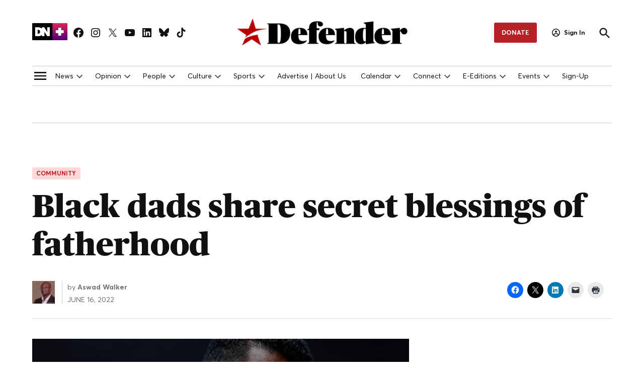

--- FILE ---
content_type: text/html; charset=UTF-8
request_url: https://defendernetwork.com/community/black-dads-share-secret-blessings-of-fatherhood-2/
body_size: 72568
content:
<!doctype html>
<html lang="en-US">
<head>
	<meta charset="UTF-8" />
	<meta name="viewport" content="width=device-width, initial-scale=1" />
	<link rel="profile" href="https://gmpg.org/xfn/11" />
	<meta name="viewport" content="width=device-width, initial-scale=1.0">
<meta name='robots' content='index, follow, max-image-preview:large, max-snippet:-1, max-video-preview:-1' />
		<script async src="https://securepubads.g.doubleclick.net/tag/js/gpt.js" type="pmdelayedscript" data-cfasync="false" data-no-optimize="1" data-no-defer="1" data-no-minify="1"></script>
		<script>
			window.googletag = window.googletag || { cmd: [] };
		</script>
		<link rel='preconnect' href='https://i0.wp.com' >
<script>window._wca = window._wca || [];</script>

	<!-- This site is optimized with the Yoast SEO Premium plugin v26.7 (Yoast SEO v26.7) - https://yoast.com/wordpress/plugins/seo/ -->
	<title>Black dads share secret blessings of fatherhood</title><link rel="preload" href="https://i0.wp.com/defendernetwork.com/wp-content/uploads/2021/12/Defender-Logo-1.png?fit=800%2C154&amp;ssl=1" as="image" imagesrcset="https://i0.wp.com/defendernetwork.com/wp-content/uploads/2021/12/Defender-Logo-1.png?w=800&amp;ssl=1 800w, https://i0.wp.com/defendernetwork.com/wp-content/uploads/2021/12/Defender-Logo-1.png?resize=300%2C58&amp;ssl=1 300w, https://i0.wp.com/defendernetwork.com/wp-content/uploads/2021/12/Defender-Logo-1.png?resize=768%2C148&amp;ssl=1 768w, https://i0.wp.com/defendernetwork.com/wp-content/uploads/2021/12/Defender-Logo-1.png?resize=400%2C77&amp;ssl=1 400w, https://i0.wp.com/defendernetwork.com/wp-content/uploads/2021/12/Defender-Logo-1.png?fit=800%2C154&amp;ssl=1&amp;w=370 370w" imagesizes="(max-width: 800px) 100vw, 800px" fetchpriority="high"><link rel="preload" href="https://defendernetwork.com/wp-content/uploads/2023/03/aswad-96x96.jpeg" as="image" imagesrcset="https://defendernetwork.com/wp-content/uploads/2023/03/aswad-192x192.jpeg 2x" fetchpriority="high"><style id="perfmatters-used-css">.widget_newspack-ads-widget{overflow:hidden;}#page{overflow:initial !important;}.newspack_global_ad{clear:both;flex:1 1 auto;max-width:100%;}.newspack_global_ad.fixed-height{box-sizing:content-box;padding:16px 0;}.newspack_global_ad.fixed-height>*{margin:0;}:root{--newspack-listings--background:#fff;--newspack-listings--background-screen:#f1f1f1;--newspack-listings--primary:#36f;--newspack-listings--secondary:#555;--newspack-listings--grey-dark:#1e1e1e;--newspack-listings--grey-medium:#757575;--newspack-listings--grey-light:#ddd;--newspack-listings--border:#ccc;--newspack-listings--border-dark:rgba(0,0,0,.124);--newspack-listings--border-light:hsla(0,0%,100%,.124);--newspack-listings--text-main:#111;--newspack-listings--text-light:#767676;}:root{--newspack-listings--background:#fff;--newspack-listings--background-screen:#f1f1f1;--newspack-listings--primary:#36f;--newspack-listings--secondary:#555;--newspack-listings--grey-dark:#1e1e1e;--newspack-listings--grey-medium:#757575;--newspack-listings--grey-light:#ddd;--newspack-listings--border:#ccc;--newspack-listings--border-dark:rgba(0,0,0,.124);--newspack-listings--border-light:hsla(0,0%,100%,.124);--newspack-listings--text-main:#111;--newspack-listings--text-light:#767676;}</style>
	<meta name="description" content="Black dads share secret blessings of fatherhood. Listen to what these men have to say about their experiences." />
	<link rel="canonical" href="https://defendernetwork.com/community/black-dads-share-secret-blessings-of-fatherhood-2/" />
	<meta property="og:locale" content="en_US" />
	<meta property="og:type" content="article" />
	<meta property="og:title" content="Black dads share secret blessings of fatherhood" />
	<meta property="og:description" content="Black dads share secret blessings of fatherhood. Listen to what these men have to say about their experiences." />
	<meta property="og:url" content="https://defendernetwork.com/community/black-dads-share-secret-blessings-of-fatherhood-2/" />
	<meta property="og:site_name" content="DefenderNetwork.com" />
	<meta property="article:publisher" content="https://www.facebook.com/defendernetwork" />
	<meta property="article:published_time" content="2022-06-16T17:57:57+00:00" />
	<meta property="article:modified_time" content="2022-07-13T03:54:21+00:00" />
	<meta property="og:image" content="https://defendernetwork.com/wp-content/uploads/2022/06/AdobeStock_226043982-scaled.jpeg" />
	<meta property="og:image:width" content="2560" />
	<meta property="og:image:height" content="1707" />
	<meta property="og:image:type" content="image/jpeg" />
	<meta name="author" content="Aswad Walker" />
	<meta name="twitter:card" content="summary_large_image" />
	<meta name="twitter:creator" content="@defendernetwork" />
	<meta name="twitter:site" content="@defendernetwork" />
	<meta name="twitter:label1" content="Written by" />
	<meta name="twitter:data1" content="Aswad Walker" />
	<meta name="twitter:label2" content="Est. reading time" />
	<meta name="twitter:data2" content="3 minutes" />
	<script type="application/ld+json" class="yoast-schema-graph">{"@context":"https://schema.org","@graph":[{"@type":"Article","@id":"https://defendernetwork.com/community/black-dads-share-secret-blessings-of-fatherhood-2/#article","isPartOf":{"@id":"https://defendernetwork.com/community/black-dads-share-secret-blessings-of-fatherhood-2/"},"author":{"name":"Aswad Walker","@id":"https://defendernetwork.com/#/schema/person/4171a8dfbe5ab606004473bf6e85430c"},"headline":"Black dads share secret blessings of fatherhood","datePublished":"2022-06-16T17:57:57+00:00","dateModified":"2022-07-13T03:54:21+00:00","mainEntityOfPage":{"@id":"https://defendernetwork.com/community/black-dads-share-secret-blessings-of-fatherhood-2/"},"wordCount":582,"publisher":{"@id":"https://defendernetwork.com/#organization"},"image":{"@id":"https://defendernetwork.com/community/black-dads-share-secret-blessings-of-fatherhood-2/#primaryimage"},"thumbnailUrl":"https://i0.wp.com/defendernetwork.com/wp-content/uploads/2022/06/AdobeStock_226043982-scaled.jpeg?fit=2560%2C1707&ssl=1","articleSection":["COMMUNITY"],"inLanguage":"en-US","copyrightYear":"2022","copyrightHolder":{"@id":"https://defendernetwork.com/#organization"}},{"@type":"WebPage","@id":"https://defendernetwork.com/community/black-dads-share-secret-blessings-of-fatherhood-2/","url":"https://defendernetwork.com/community/black-dads-share-secret-blessings-of-fatherhood-2/","name":"Black dads share secret blessings of fatherhood","isPartOf":{"@id":"https://defendernetwork.com/#website"},"primaryImageOfPage":{"@id":"https://defendernetwork.com/community/black-dads-share-secret-blessings-of-fatherhood-2/#primaryimage"},"image":{"@id":"https://defendernetwork.com/community/black-dads-share-secret-blessings-of-fatherhood-2/#primaryimage"},"thumbnailUrl":"https://i0.wp.com/defendernetwork.com/wp-content/uploads/2022/06/AdobeStock_226043982-scaled.jpeg?fit=2560%2C1707&ssl=1","datePublished":"2022-06-16T17:57:57+00:00","dateModified":"2022-07-13T03:54:21+00:00","description":"Black dads share secret blessings of fatherhood. Listen to what these men have to say about their experiences.","breadcrumb":{"@id":"https://defendernetwork.com/community/black-dads-share-secret-blessings-of-fatherhood-2/#breadcrumb"},"inLanguage":"en-US","potentialAction":[{"@type":"ReadAction","target":["https://defendernetwork.com/community/black-dads-share-secret-blessings-of-fatherhood-2/"]}]},{"@type":"ImageObject","inLanguage":"en-US","@id":"https://defendernetwork.com/community/black-dads-share-secret-blessings-of-fatherhood-2/#primaryimage","url":"https://i0.wp.com/defendernetwork.com/wp-content/uploads/2022/06/AdobeStock_226043982-scaled.jpeg?fit=2560%2C1707&ssl=1","contentUrl":"https://i0.wp.com/defendernetwork.com/wp-content/uploads/2022/06/AdobeStock_226043982-scaled.jpeg?fit=2560%2C1707&ssl=1","width":2560,"height":1707,"caption":"Black dads share secret blessings of fatherhood Photo: Adobe Stock Images"},{"@type":"BreadcrumbList","@id":"https://defendernetwork.com/community/black-dads-share-secret-blessings-of-fatherhood-2/#breadcrumb","itemListElement":[{"@type":"ListItem","position":1,"name":"Home","item":"https://defendernetwork.com/"},{"@type":"ListItem","position":2,"name":"Black dads share secret blessings of fatherhood"}]},{"@type":"WebSite","@id":"https://defendernetwork.com/#website","url":"https://defendernetwork.com/","name":"DefenderNetwork.com","description":"Houston&#039;s Leading Black News &amp; Information Source","publisher":{"@id":"https://defendernetwork.com/#organization"},"potentialAction":[{"@type":"SearchAction","target":{"@type":"EntryPoint","urlTemplate":"https://defendernetwork.com/?s={search_term_string}"},"query-input":{"@type":"PropertyValueSpecification","valueRequired":true,"valueName":"search_term_string"}}],"inLanguage":"en-US"},{"@type":"Organization","@id":"https://defendernetwork.com/#organization","name":"Defender Network","url":"https://defendernetwork.com/","logo":{"@type":"ImageObject","inLanguage":"en-US","@id":"https://defendernetwork.com/#/schema/logo/image/","url":"","contentUrl":"","caption":"Defender Network"},"image":{"@id":"https://defendernetwork.com/#/schema/logo/image/"},"sameAs":["https://www.facebook.com/defendernetwork","https://x.com/defendernetwork","https://www.instagram.com/defendernetwork/","https://www.linkedin.com/company/defender-media-group","https://www.youtube.com/channel/UCyXUfQvn9oNqQL3QHJqeKeA"]},{"@type":"Person","@id":"https://defendernetwork.com/#/schema/person/4171a8dfbe5ab606004473bf6e85430c","name":"Aswad Walker","image":{"@type":"ImageObject","inLanguage":"en-US","@id":"https://defendernetwork.com/#/schema/person/image/","url":"https://defendernetwork.com/wp-content/uploads/2023/03/aswad-96x96.jpeg","contentUrl":"https://defendernetwork.com/wp-content/uploads/2023/03/aswad-96x96.jpeg","caption":"Aswad Walker"},"description":"I'm originally from Cincinnati. I'm a husband and father to six children. I'm an associate pastor for the Shrine of Black Madonna (Houston). I am a lecturer (adjunct professor) in the University of Houston Main Campus's African American Studies Department and have done that since 2004, teaching \"The Black Church in America,\" \"Black Liberation Theology.\" I have authored five books and contributed to the Frederick Douglass Encyclopedia, Journal of Black Studies. FUN FACT: I graduated from the greatest high school in the universe, Willowridge High School, and started as an offensive guard on our undefeated 1982-83 state championship football team that went 15-0.","url":"https://defendernetwork.com/author/aswad-walker/"}]}</script>
	<!-- / Yoast SEO Premium plugin. -->


<link rel='dns-prefetch' href='//stats.wp.com' />
<link rel='dns-prefetch' href='//cdn.parsely.com' />
<link rel='dns-prefetch' href='//www.googletagmanager.com' />

<link rel='preconnect' href='//i0.wp.com' />
<link rel='preconnect' href='//c0.wp.com' />
<link rel="alternate" type="application/rss+xml" title="DefenderNetwork.com &raquo; Feed" href="https://defendernetwork.com/feed/" />
<link rel="alternate" type="application/rss+xml" title="DefenderNetwork.com &raquo; Comments Feed" href="https://defendernetwork.com/comments/feed/" />
<link rel="alternate" title="oEmbed (JSON)" type="application/json+oembed" href="https://defendernetwork.com/wp-json/oembed/1.0/embed?url=https%3A%2F%2Fdefendernetwork.com%2Fcommunity%2Fblack-dads-share-secret-blessings-of-fatherhood-2%2F" />
<link rel="alternate" title="oEmbed (XML)" type="text/xml+oembed" href="https://defendernetwork.com/wp-json/oembed/1.0/embed?url=https%3A%2F%2Fdefendernetwork.com%2Fcommunity%2Fblack-dads-share-secret-blessings-of-fatherhood-2%2F&#038;format=xml" />
<style id='wp-img-auto-sizes-contain-inline-css'>img:is([sizes=auto i],[sizes^="auto," i]){contain-intrinsic-size:3000px 1500px}</style>
<link rel="stylesheet" id="wpra-lightbox-css" media="all" data-pmdelayedstyle="https://defendernetwork.com/wp-content/plugins/wp-rss-aggregator/core/css/jquery-colorbox.css?ver=1.4.33">
<link rel='stylesheet' id='jetpack_related-posts-css' href='https://defendernetwork.com/wp-content/plugins/jetpack/modules/related-posts/related-posts.css?ver=20240116' media='all' />
<style id='wp-block-library-inline-css'>:root{--wp-block-synced-color:#7a00df;--wp-block-synced-color--rgb:122,0,223;--wp-bound-block-color:var(--wp-block-synced-color);--wp-editor-canvas-background:#ddd;--wp-admin-theme-color:#007cba;--wp-admin-theme-color--rgb:0,124,186;--wp-admin-theme-color-darker-10:#006ba1;--wp-admin-theme-color-darker-10--rgb:0,107,160.5;--wp-admin-theme-color-darker-20:#005a87;--wp-admin-theme-color-darker-20--rgb:0,90,135;--wp-admin-border-width-focus:2px}@media (min-resolution:192dpi){:root{--wp-admin-border-width-focus:1.5px}}.wp-element-button{cursor:pointer}:root .has-very-light-gray-background-color{background-color:#eee}:root .has-very-dark-gray-background-color{background-color:#313131}:root .has-very-light-gray-color{color:#eee}:root .has-very-dark-gray-color{color:#313131}:root .has-vivid-green-cyan-to-vivid-cyan-blue-gradient-background{background:linear-gradient(135deg,#00d084,#0693e3)}:root .has-purple-crush-gradient-background{background:linear-gradient(135deg,#34e2e4,#4721fb 50%,#ab1dfe)}:root .has-hazy-dawn-gradient-background{background:linear-gradient(135deg,#faaca8,#dad0ec)}:root .has-subdued-olive-gradient-background{background:linear-gradient(135deg,#fafae1,#67a671)}:root .has-atomic-cream-gradient-background{background:linear-gradient(135deg,#fdd79a,#004a59)}:root .has-nightshade-gradient-background{background:linear-gradient(135deg,#330968,#31cdcf)}:root .has-midnight-gradient-background{background:linear-gradient(135deg,#020381,#2874fc)}:root{--wp--preset--font-size--normal:16px;--wp--preset--font-size--huge:42px}.has-regular-font-size{font-size:1em}.has-larger-font-size{font-size:2.625em}.has-normal-font-size{font-size:var(--wp--preset--font-size--normal)}.has-huge-font-size{font-size:var(--wp--preset--font-size--huge)}.has-text-align-center{text-align:center}.has-text-align-left{text-align:left}.has-text-align-right{text-align:right}.has-fit-text{white-space:nowrap!important}#end-resizable-editor-section{display:none}.aligncenter{clear:both}.items-justified-left{justify-content:flex-start}.items-justified-center{justify-content:center}.items-justified-right{justify-content:flex-end}.items-justified-space-between{justify-content:space-between}.screen-reader-text{border:0;clip-path:inset(50%);height:1px;margin:-1px;overflow:hidden;padding:0;position:absolute;width:1px;word-wrap:normal!important}.screen-reader-text:focus{background-color:#ddd;clip-path:none;color:#444;display:block;font-size:1em;height:auto;left:5px;line-height:normal;padding:15px 23px 14px;text-decoration:none;top:5px;width:auto;z-index:100000}html :where(.has-border-color){border-style:solid}html :where([style*=border-top-color]){border-top-style:solid}html :where([style*=border-right-color]){border-right-style:solid}html :where([style*=border-bottom-color]){border-bottom-style:solid}html :where([style*=border-left-color]){border-left-style:solid}html :where([style*=border-width]){border-style:solid}html :where([style*=border-top-width]){border-top-style:solid}html :where([style*=border-right-width]){border-right-style:solid}html :where([style*=border-bottom-width]){border-bottom-style:solid}html :where([style*=border-left-width]){border-left-style:solid}html :where(img[class*=wp-image-]){height:auto;max-width:100%}:where(figure){margin:0 0 1em}html :where(.is-position-sticky){--wp-admin--admin-bar--position-offset:var(--wp-admin--admin-bar--height,0px)}@media screen and (max-width:600px){html :where(.is-position-sticky){--wp-admin--admin-bar--position-offset:0px}}</style><style id='wp-block-heading-inline-css'>h1:where(.wp-block-heading).has-background,h2:where(.wp-block-heading).has-background,h3:where(.wp-block-heading).has-background,h4:where(.wp-block-heading).has-background,h5:where(.wp-block-heading).has-background,h6:where(.wp-block-heading).has-background{padding:1.25em 2.375em}h1.has-text-align-left[style*=writing-mode]:where([style*=vertical-lr]),h1.has-text-align-right[style*=writing-mode]:where([style*=vertical-rl]),h2.has-text-align-left[style*=writing-mode]:where([style*=vertical-lr]),h2.has-text-align-right[style*=writing-mode]:where([style*=vertical-rl]),h3.has-text-align-left[style*=writing-mode]:where([style*=vertical-lr]),h3.has-text-align-right[style*=writing-mode]:where([style*=vertical-rl]),h4.has-text-align-left[style*=writing-mode]:where([style*=vertical-lr]),h4.has-text-align-right[style*=writing-mode]:where([style*=vertical-rl]),h5.has-text-align-left[style*=writing-mode]:where([style*=vertical-lr]),h5.has-text-align-right[style*=writing-mode]:where([style*=vertical-rl]),h6.has-text-align-left[style*=writing-mode]:where([style*=vertical-lr]),h6.has-text-align-right[style*=writing-mode]:where([style*=vertical-rl]){rotate:180deg}</style>
<style id='wp-block-paragraph-inline-css'>.is-small-text{font-size:.875em}.is-regular-text{font-size:1em}.is-large-text{font-size:2.25em}.is-larger-text{font-size:3em}.has-drop-cap:not(:focus):first-letter{float:left;font-size:8.4em;font-style:normal;font-weight:100;line-height:.68;margin:.05em .1em 0 0;text-transform:uppercase}body.rtl .has-drop-cap:not(:focus):first-letter{float:none;margin-left:.1em}p.has-drop-cap.has-background{overflow:hidden}:root :where(p.has-background){padding:1.25em 2.375em}:where(p.has-text-color:not(.has-link-color)) a{color:inherit}p.has-text-align-left[style*="writing-mode:vertical-lr"],p.has-text-align-right[style*="writing-mode:vertical-rl"]{rotate:180deg}</style>
<style id='wp-block-separator-inline-css'>@charset "UTF-8";.wp-block-separator{border:none;border-top:2px solid}:root :where(.wp-block-separator.is-style-dots){height:auto;line-height:1;text-align:center}:root :where(.wp-block-separator.is-style-dots):before{color:currentColor;content:"···";font-family:serif;font-size:1.5em;letter-spacing:2em;padding-left:2em}.wp-block-separator.is-style-dots{background:none!important;border:none!important}</style>
<style id='wp-block-separator-theme-inline-css'>.wp-block-separator.has-css-opacity{opacity:.4}.wp-block-separator{border:none;border-bottom:2px solid;margin-left:auto;margin-right:auto}.wp-block-separator.has-alpha-channel-opacity{opacity:1}.wp-block-separator:not(.is-style-wide):not(.is-style-dots){width:100px}.wp-block-separator.has-background:not(.is-style-dots){border-bottom:none;height:1px}.wp-block-separator.has-background:not(.is-style-wide):not(.is-style-dots){height:2px}</style>
<style id='global-styles-inline-css'>:root{--wp--preset--aspect-ratio--square: 1;--wp--preset--aspect-ratio--4-3: 4/3;--wp--preset--aspect-ratio--3-4: 3/4;--wp--preset--aspect-ratio--3-2: 3/2;--wp--preset--aspect-ratio--2-3: 2/3;--wp--preset--aspect-ratio--16-9: 16/9;--wp--preset--aspect-ratio--9-16: 9/16;--wp--preset--color--black: #000000;--wp--preset--color--cyan-bluish-gray: #abb8c3;--wp--preset--color--white: #FFFFFF;--wp--preset--color--pale-pink: #f78da7;--wp--preset--color--vivid-red: #cf2e2e;--wp--preset--color--luminous-vivid-orange: #ff6900;--wp--preset--color--luminous-vivid-amber: #fcb900;--wp--preset--color--light-green-cyan: #7bdcb5;--wp--preset--color--vivid-green-cyan: #00d084;--wp--preset--color--pale-cyan-blue: #8ed1fc;--wp--preset--color--vivid-cyan-blue: #0693e3;--wp--preset--color--vivid-purple: #9b51e0;--wp--preset--color--primary: #b72025;--wp--preset--color--primary-variation: #8f0000;--wp--preset--color--secondary: #37383c;--wp--preset--color--secondary-variation: #0f1014;--wp--preset--color--dark-gray: #111111;--wp--preset--color--medium-gray: #767676;--wp--preset--color--light-gray: #EEEEEE;--wp--preset--gradient--vivid-cyan-blue-to-vivid-purple: linear-gradient(135deg,rgb(6,147,227) 0%,rgb(155,81,224) 100%);--wp--preset--gradient--light-green-cyan-to-vivid-green-cyan: linear-gradient(135deg,rgb(122,220,180) 0%,rgb(0,208,130) 100%);--wp--preset--gradient--luminous-vivid-amber-to-luminous-vivid-orange: linear-gradient(135deg,rgb(252,185,0) 0%,rgb(255,105,0) 100%);--wp--preset--gradient--luminous-vivid-orange-to-vivid-red: linear-gradient(135deg,rgb(255,105,0) 0%,rgb(207,46,46) 100%);--wp--preset--gradient--very-light-gray-to-cyan-bluish-gray: linear-gradient(135deg,rgb(238,238,238) 0%,rgb(169,184,195) 100%);--wp--preset--gradient--cool-to-warm-spectrum: linear-gradient(135deg,rgb(74,234,220) 0%,rgb(151,120,209) 20%,rgb(207,42,186) 40%,rgb(238,44,130) 60%,rgb(251,105,98) 80%,rgb(254,248,76) 100%);--wp--preset--gradient--blush-light-purple: linear-gradient(135deg,rgb(255,206,236) 0%,rgb(152,150,240) 100%);--wp--preset--gradient--blush-bordeaux: linear-gradient(135deg,rgb(254,205,165) 0%,rgb(254,45,45) 50%,rgb(107,0,62) 100%);--wp--preset--gradient--luminous-dusk: linear-gradient(135deg,rgb(255,203,112) 0%,rgb(199,81,192) 50%,rgb(65,88,208) 100%);--wp--preset--gradient--pale-ocean: linear-gradient(135deg,rgb(255,245,203) 0%,rgb(182,227,212) 50%,rgb(51,167,181) 100%);--wp--preset--gradient--electric-grass: linear-gradient(135deg,rgb(202,248,128) 0%,rgb(113,206,126) 100%);--wp--preset--gradient--midnight: linear-gradient(135deg,rgb(2,3,129) 0%,rgb(40,116,252) 100%);--wp--preset--gradient--grad-1: linear-gradient( 135deg,rgb( 183,32,37) 0%,rgb( 143,0,0) 100% );--wp--preset--gradient--grad-2: linear-gradient( 135deg,rgb( 55,56,60) 0%,rgb( 15,16,20) 100% );--wp--preset--gradient--grad-3: linear-gradient( 135deg,rgb( 17,17,17 ) 0%,rgb( 85,85,85 ) 100% );--wp--preset--gradient--grad-4: linear-gradient( 135deg,rgb( 68,68,68 ) 0%,rgb( 136,136,136 ) 100% );--wp--preset--gradient--grad-5: linear-gradient( 135deg,rgb( 119,119,119 ) 0%,rgb( 221,221,221 ) 100% );--wp--preset--gradient--grad-6: linear-gradient( 135deg,rgb( 221,221,221 ) 0%,rgb( 255,255,255 ) 100% );--wp--preset--font-size--small: 16px;--wp--preset--font-size--medium: 20px;--wp--preset--font-size--large: 36px;--wp--preset--font-size--x-large: 42px;--wp--preset--font-size--normal: 20px;--wp--preset--font-size--huge: 44px;--wp--preset--spacing--20: 0.44rem;--wp--preset--spacing--30: 0.67rem;--wp--preset--spacing--40: 1rem;--wp--preset--spacing--50: 1.5rem;--wp--preset--spacing--60: 2.25rem;--wp--preset--spacing--70: 3.38rem;--wp--preset--spacing--80: 5.06rem;--wp--preset--shadow--natural: 6px 6px 9px rgba(0,0,0,0.2);--wp--preset--shadow--deep: 12px 12px 50px rgba(0,0,0,0.4);--wp--preset--shadow--sharp: 6px 6px 0px rgba(0,0,0,0.2);--wp--preset--shadow--outlined: 6px 6px 0px -3px rgb(255,255,255),6px 6px rgb(0,0,0);--wp--preset--shadow--crisp: 6px 6px 0px rgb(0,0,0);}:where(.is-layout-flex){gap: 0.5em;}:where(.is-layout-grid){gap: 0.5em;}body .is-layout-flex{display: flex;}.is-layout-flex{flex-wrap: wrap;align-items: center;}.is-layout-flex > :is(*,div){margin: 0;}body .is-layout-grid{display: grid;}.is-layout-grid > :is(*,div){margin: 0;}:where(.wp-block-columns.is-layout-flex){gap: 2em;}:where(.wp-block-columns.is-layout-grid){gap: 2em;}:where(.wp-block-post-template.is-layout-flex){gap: 1.25em;}:where(.wp-block-post-template.is-layout-grid){gap: 1.25em;}.has-black-color{color: var(--wp--preset--color--black) !important;}.has-cyan-bluish-gray-color{color: var(--wp--preset--color--cyan-bluish-gray) !important;}.has-white-color{color: var(--wp--preset--color--white) !important;}.has-pale-pink-color{color: var(--wp--preset--color--pale-pink) !important;}.has-vivid-red-color{color: var(--wp--preset--color--vivid-red) !important;}.has-luminous-vivid-orange-color{color: var(--wp--preset--color--luminous-vivid-orange) !important;}.has-luminous-vivid-amber-color{color: var(--wp--preset--color--luminous-vivid-amber) !important;}.has-light-green-cyan-color{color: var(--wp--preset--color--light-green-cyan) !important;}.has-vivid-green-cyan-color{color: var(--wp--preset--color--vivid-green-cyan) !important;}.has-pale-cyan-blue-color{color: var(--wp--preset--color--pale-cyan-blue) !important;}.has-vivid-cyan-blue-color{color: var(--wp--preset--color--vivid-cyan-blue) !important;}.has-vivid-purple-color{color: var(--wp--preset--color--vivid-purple) !important;}.has-black-background-color{background-color: var(--wp--preset--color--black) !important;}.has-cyan-bluish-gray-background-color{background-color: var(--wp--preset--color--cyan-bluish-gray) !important;}.has-white-background-color{background-color: var(--wp--preset--color--white) !important;}.has-pale-pink-background-color{background-color: var(--wp--preset--color--pale-pink) !important;}.has-vivid-red-background-color{background-color: var(--wp--preset--color--vivid-red) !important;}.has-luminous-vivid-orange-background-color{background-color: var(--wp--preset--color--luminous-vivid-orange) !important;}.has-luminous-vivid-amber-background-color{background-color: var(--wp--preset--color--luminous-vivid-amber) !important;}.has-light-green-cyan-background-color{background-color: var(--wp--preset--color--light-green-cyan) !important;}.has-vivid-green-cyan-background-color{background-color: var(--wp--preset--color--vivid-green-cyan) !important;}.has-pale-cyan-blue-background-color{background-color: var(--wp--preset--color--pale-cyan-blue) !important;}.has-vivid-cyan-blue-background-color{background-color: var(--wp--preset--color--vivid-cyan-blue) !important;}.has-vivid-purple-background-color{background-color: var(--wp--preset--color--vivid-purple) !important;}.has-black-border-color{border-color: var(--wp--preset--color--black) !important;}.has-cyan-bluish-gray-border-color{border-color: var(--wp--preset--color--cyan-bluish-gray) !important;}.has-white-border-color{border-color: var(--wp--preset--color--white) !important;}.has-pale-pink-border-color{border-color: var(--wp--preset--color--pale-pink) !important;}.has-vivid-red-border-color{border-color: var(--wp--preset--color--vivid-red) !important;}.has-luminous-vivid-orange-border-color{border-color: var(--wp--preset--color--luminous-vivid-orange) !important;}.has-luminous-vivid-amber-border-color{border-color: var(--wp--preset--color--luminous-vivid-amber) !important;}.has-light-green-cyan-border-color{border-color: var(--wp--preset--color--light-green-cyan) !important;}.has-vivid-green-cyan-border-color{border-color: var(--wp--preset--color--vivid-green-cyan) !important;}.has-pale-cyan-blue-border-color{border-color: var(--wp--preset--color--pale-cyan-blue) !important;}.has-vivid-cyan-blue-border-color{border-color: var(--wp--preset--color--vivid-cyan-blue) !important;}.has-vivid-purple-border-color{border-color: var(--wp--preset--color--vivid-purple) !important;}.has-vivid-cyan-blue-to-vivid-purple-gradient-background{background: var(--wp--preset--gradient--vivid-cyan-blue-to-vivid-purple) !important;}.has-light-green-cyan-to-vivid-green-cyan-gradient-background{background: var(--wp--preset--gradient--light-green-cyan-to-vivid-green-cyan) !important;}.has-luminous-vivid-amber-to-luminous-vivid-orange-gradient-background{background: var(--wp--preset--gradient--luminous-vivid-amber-to-luminous-vivid-orange) !important;}.has-luminous-vivid-orange-to-vivid-red-gradient-background{background: var(--wp--preset--gradient--luminous-vivid-orange-to-vivid-red) !important;}.has-very-light-gray-to-cyan-bluish-gray-gradient-background{background: var(--wp--preset--gradient--very-light-gray-to-cyan-bluish-gray) !important;}.has-cool-to-warm-spectrum-gradient-background{background: var(--wp--preset--gradient--cool-to-warm-spectrum) !important;}.has-blush-light-purple-gradient-background{background: var(--wp--preset--gradient--blush-light-purple) !important;}.has-blush-bordeaux-gradient-background{background: var(--wp--preset--gradient--blush-bordeaux) !important;}.has-luminous-dusk-gradient-background{background: var(--wp--preset--gradient--luminous-dusk) !important;}.has-pale-ocean-gradient-background{background: var(--wp--preset--gradient--pale-ocean) !important;}.has-electric-grass-gradient-background{background: var(--wp--preset--gradient--electric-grass) !important;}.has-midnight-gradient-background{background: var(--wp--preset--gradient--midnight) !important;}.has-small-font-size{font-size: var(--wp--preset--font-size--small) !important;}.has-medium-font-size{font-size: var(--wp--preset--font-size--medium) !important;}.has-large-font-size{font-size: var(--wp--preset--font-size--large) !important;}.has-x-large-font-size{font-size: var(--wp--preset--font-size--x-large) !important;}</style>
<style id='core-block-supports-inline-css'>.wp-elements-c28cabe7ae36624878427df1c5e108ad a:where(:not(.wp-element-button)){color:var(--wp--preset--color--primary-variation);}</style>

<style id='classic-theme-styles-inline-css'>.wp-block-button__link{color:#fff;background-color:#32373c;border-radius:9999px;box-shadow:none;text-decoration:none;padding:calc(.667em + 2px) calc(1.333em + 2px);font-size:1.125em}.wp-block-file__button{background:#32373c;color:#fff;text-decoration:none}</style>
<link rel="stylesheet" id="newspack-ads-media-kit-frontend-css" media="all" data-pmdelayedstyle="https://defendernetwork.com/wp-content/plugins/newspack-ads/dist/media-kit-frontend.css?ver=1768843529">
<link rel="stylesheet" id="newspack-ads-frontend-css" media="all" data-pmdelayedstyle="https://defendernetwork.com/wp-content/plugins/newspack-ads/includes/../dist/frontend.css?ver=33bf52d469a9bc142086">
<link rel='stylesheet' id='newspack-blocks-block-styles-stylesheet-css' href='https://defendernetwork.com/wp-content/plugins/newspack-blocks/dist/block_styles.css?ver=4.23.0' media='all' />
<link rel="stylesheet" id="newspack-listings-curated-list-css" media="all" data-pmdelayedstyle="https://defendernetwork.com/wp-content/plugins/newspack-listings/dist/curated-list.css?ver=3.5.0">
<link rel="stylesheet" id="foundation-events-styles-css" media="all" data-pmdelayedstyle="https://defendernetwork.com/wp-content/plugins/newspack-manager/includes/foundation/events/styles.css?ver=1768843557">
<link rel="stylesheet" id="foundation-locations-styles-css" media="all" data-pmdelayedstyle="https://defendernetwork.com/wp-content/plugins/newspack-manager/includes/foundation/locations/styles.css?ver=1768843557">
<link rel="stylesheet" id="foundation-movies-styles-css" media="all" data-pmdelayedstyle="https://defendernetwork.com/wp-content/plugins/newspack-manager/includes/foundation/movies/styles.css?ver=1768843557">
<link rel='stylesheet' id='newspack-newsletters-subscriptions-css' href='https://defendernetwork.com/wp-content/plugins/newspack-newsletters/includes/../dist/subscriptions.css?ver=1768843526' media='all' />
<link rel='stylesheet' id='wp-components-css' href='https://c0.wp.com/c/6.9/wp-includes/css/dist/components/style.min.css' media='all' />
<link rel='stylesheet' id='newspack-commons-css' href='https://defendernetwork.com/wp-content/plugins/newspack-plugin/dist/commons.css?ver=6.29.0' media='all' />
<link rel='stylesheet' id='newspack-reader-auth-css' href='https://defendernetwork.com/wp-content/plugins/newspack-plugin/dist/reader-auth.css?ver=6.29.0' media='all' />
<link rel='stylesheet' id='newspack-newsletters-signup-css' href='https://defendernetwork.com/wp-content/plugins/newspack-plugin/dist/newsletters-signup.css?ver=6.29.0' media='all' />
<link rel='stylesheet' id='newspack-recaptcha-css' href='https://defendernetwork.com/wp-content/plugins/newspack-plugin/dist/other-scripts/recaptcha.css?ver=6.29.0' media='all' />
<link rel='stylesheet' id='newspack-reader-registration-block-css' href='https://defendernetwork.com/wp-content/plugins/newspack-plugin/dist/reader-registration-block.css?ver=6.29.0' media='all' />
<link rel='stylesheet' id='newspack-corrections-single-css' href='https://defendernetwork.com/wp-content/plugins/newspack-plugin/dist/other-scripts/corrections.css?ver=6.29.0' media='all' />
<link rel='stylesheet' id='newspack-content_gate-block-patterns-css' href='https://defendernetwork.com/wp-content/plugins/newspack-plugin/dist/content-gate-block-patterns.css?ver=6.29.0' media='all' />
<link rel='stylesheet' id='newspack-ui-css' href='https://defendernetwork.com/wp-content/plugins/newspack-plugin/dist/newspack-ui.css?ver=6.29.0' media='all' />
<link rel='stylesheet' id='newspack-popups-view-css' href='https://defendernetwork.com/wp-content/plugins/newspack-popups/includes/../dist/view.css?ver=1768843498' media='all' />
<link rel='stylesheet' id='jetpack-instant-search-css' href='https://defendernetwork.com/wp-content/plugins/jetpack/jetpack_vendor/automattic/jetpack-search/build/instant-search/jp-search.chunk-main-payload.css?minify=false&#038;ver=75be4b99af5da8e881da' media='all' />
<link rel="stylesheet" id="metorik-css-css" media="all" data-pmdelayedstyle="https://defendernetwork.com/wp-content/plugins/metorik-helper/assets/css/metorik.css?ver=2.0.10">
<link rel='stylesheet' id='newspack-style-css' href='https://defendernetwork.com/wp-content/themes/newspack-scott/style.css?ver=2.17.0' media='all' />
<link rel='stylesheet' id='newspack-print-style-css' href='https://defendernetwork.com/wp-content/themes/newspack-theme/styles/print.css?ver=2.17.0' media='print' />
<link rel='stylesheet' id='newspack-font-import-css' href='https://defendernetwork.com/wp-content/cache/perfmatters/defendernetwork.com/fonts/44155fa1f012.google-fonts.min.css' media='all' />
<link rel='stylesheet' id='newspack-sponsors-style-css' href='https://defendernetwork.com/wp-content/themes/newspack-theme/styles/newspack-sponsors.css?ver=2.17.0' media='all' />
<link rel="stylesheet" id="woocommerce-nyp-css" media="all" data-pmdelayedstyle="https://defendernetwork.com/wp-content/plugins/woocommerce-name-your-price/assets/css/frontend/name-your-price.min.css?ver=3.7.0">
<link rel='stylesheet' id='sharedaddy-css' href='https://defendernetwork.com/wp-content/plugins/jetpack/modules/sharedaddy/sharing.css?ver=15.5-a.3' media='all' />
<link rel='stylesheet' id='social-logos-css' href='https://defendernetwork.com/wp-content/plugins/jetpack/_inc/social-logos/social-logos.min.css?ver=15.5-a.3' media='all' />
<script id="jetpack_related-posts-js-extra" type="pmdelayedscript" data-cfasync="false" data-no-optimize="1" data-no-defer="1" data-no-minify="1">
var related_posts_js_options = {"post_heading":"h4"};
//# sourceURL=jetpack_related-posts-js-extra
</script>
<script src="https://defendernetwork.com/wp-content/plugins/jetpack/_inc/build/related-posts/related-posts.min.js?ver=20240116" id="jetpack_related-posts-js" type="pmdelayedscript" data-cfasync="false" data-no-optimize="1" data-no-defer="1" data-no-minify="1"></script>
<script src="https://www.google.com/recaptcha/api.js?render=explicit" id="newspack-recaptcha-api-js" type="pmdelayedscript" data-cfasync="false" data-no-optimize="1" data-no-defer="1" data-no-minify="1"></script>
<script src="https://c0.wp.com/c/6.9/wp-includes/js/jquery/jquery.min.js" id="jquery-core-js"></script>
<script src="https://c0.wp.com/c/6.9/wp-includes/js/jquery/jquery-migrate.min.js" id="jquery-migrate-js"></script>
<script src="https://stats.wp.com/s-202604.js" id="woocommerce-analytics-js" defer data-wp-strategy="defer" type="pmdelayedscript" data-cfasync="false" data-no-optimize="1" data-no-defer="1" data-no-minify="1"></script>

<!-- Google tag (gtag.js) snippet added by Site Kit -->
<!-- Google Analytics snippet added by Site Kit -->
<script src="https://www.googletagmanager.com/gtag/js?id=G-3F1E8QPM8R" id="google_gtagjs-js" async type="pmdelayedscript" data-cfasync="false" data-no-optimize="1" data-no-defer="1" data-no-minify="1"></script>
<script id="google_gtagjs-js-after" type="pmdelayedscript" data-cfasync="false" data-no-optimize="1" data-no-defer="1" data-no-minify="1">
window.dataLayer = window.dataLayer || [];function gtag(){dataLayer.push(arguments);}
gtag("set","linker",{"domains":["defendernetwork.com"]});
gtag("js", new Date());
gtag("set", "developer_id.dZTNiMT", true);
gtag("config", "G-3F1E8QPM8R", {"logged_in":"no","post_id":101577,"author":"Aswad Walker","categories":"COMMUNITY","is_reader":"no","is_newsletter_subscriber":"no","is_donor":"no","is_subscriber":"no","transport_type":"beacon"});
//# sourceURL=google_gtagjs-js-after
</script>
<link rel="https://api.w.org/" href="https://defendernetwork.com/wp-json/" /><link rel="alternate" title="JSON" type="application/json" href="https://defendernetwork.com/wp-json/wp/v2/posts/101577" /><link rel="EditURI" type="application/rsd+xml" title="RSD" href="https://defendernetwork.com/xmlrpc.php?rsd" />

<link rel='shortlink' href='https://wp.me/pcLg7R-qql' />
		<!-- Custom Logo: hide header text -->
		<style id="custom-logo-css">.site-title{position: absolute;clip-path: inset(50%);}</style>
		<meta name="generator" content="Site Kit by Google 1.170.0" /><script async src="https://securepubads.g.doubleclick.net/tag/js/gpt.js" type="pmdelayedscript" data-cfasync="false" data-no-optimize="1" data-no-defer="1" data-no-minify="1"></script>
<script type="pmdelayedscript" data-cfasync="false" data-no-optimize="1" data-no-defer="1" data-no-minify="1">
  window.googletag = window.googletag || {cmd: []};
  googletag.cmd.push(function() {
    googletag.defineOutOfPageSlot('/19527934/defendernetwork', 'div-gpt-ad-1649867072673-0').addService(googletag.pubads());
    googletag.pubads().enableSingleRequest();
    googletag.enableServices();
  });
</script>		<link rel="manifest" href="https://defendernetwork.com/wp-json/wp/v2/web-app-manifest">
					<meta name="theme-color" content="#fff">
								<meta name="apple-mobile-web-app-capable" content="yes">
				<meta name="mobile-web-app-capable" content="yes">

				<link rel="apple-touch-startup-image" href="https://i0.wp.com/defendernetwork.com/wp-content/uploads/2021/01/cropped-icon-1.png?fit=192%2C192&#038;ssl=1">

				<meta name="apple-mobile-web-app-title" content="Admin-Sonny">
		<meta name="application-name" content="Admin-Sonny">
			<style>img#wpstats{display:none}</style>
		<script type="application/ld+json" class="wp-parsely-metadata">{"@context":"https:\/\/schema.org","@type":"NewsArticle","headline":"Black dads share secret blessings of fatherhood","url":"http:\/\/defendernetwork.com\/community\/black-dads-share-secret-blessings-of-fatherhood-2\/","mainEntityOfPage":{"@type":"WebPage","@id":"http:\/\/defendernetwork.com\/community\/black-dads-share-secret-blessings-of-fatherhood-2\/"},"thumbnailUrl":"https:\/\/i0.wp.com\/defendernetwork.com\/wp-content\/uploads\/2022\/06\/AdobeStock_226043982-scaled.jpeg?resize=150%2C150&ssl=1","image":{"@type":"ImageObject","url":"https:\/\/i0.wp.com\/defendernetwork.com\/wp-content\/uploads\/2022\/06\/AdobeStock_226043982-scaled.jpeg?fit=2560%2C1707&ssl=1"},"articleSection":"COMMUNITY","author":[{"@type":"Person","name":"Aswad Walker"}],"creator":["Aswad Walker"],"publisher":{"@type":"Organization","name":"DefenderNetwork.com","logo":"https:\/\/defendernetwork.com\/wp-content\/uploads\/2021\/01\/defender-network.png"},"keywords":[],"dateCreated":"2022-06-16T17:57:57Z","datePublished":"2022-06-16T17:57:57Z","dateModified":"2022-07-13T03:54:21Z"}</script>
	<style type="text/css" id="custom-theme-colors-scott">.mobile-sidebar .article-section-title::before,.mobile-sidebar .accent-header::before{background-color: #000000;}#colophon,#colophon .widget-title,#colophon .social-navigation a,#colophon .widgettitle{color: white;}#colophon .footer-branding .wrapper,#colophon .footer-widgets:first-child{border: 0;}.site-footer .accent-header::before,.site-footer .article-section-title::before{background-color: #000000;}</style>
	
	<style type="text/css" id="custom-theme-fonts-scott"></style>


	<style type="text/css" id="custom-theme-colors">:root{--newspack-theme-color-primary: #b72025;--newspack-theme-color-primary-variation: #990207;--newspack-theme-color-secondary: #37383c !important;--newspack-theme-color-secondary-variation: #0f1014;--newspack-theme-color-primary-darken-5: #b21b20;--newspack-theme-color-primary-darken-10: #ad161b;--newspack-theme-color-primary-against-white: #b72025;--newspack-theme-color-secondary-against-white: #37383c;--newspack-theme-color-primary-variation-against-white: #990207;--newspack-theme-color-secondary-variation-against-white: #0f1014;--newspack-theme-color-against-primary: white;--newspack-theme-color-against-secondary: white;}input[type="checkbox"]::before{background-image: url("data:image/svg+xml,%3Csvg xmlns='http://www.w3.org/2000/svg' viewBox='0 0 24 24' width='24' height='24'%3E%3Cpath d='M16.7 7.1l-6.3 8.5-3.3-2.5-.9 1.2 4.5 3.4L17.9 8z' fill='white'%3E%3C/path%3E%3C/svg%3E");}.site-footer{background: #000000;}.site-footer,.site-footer a,.site-footer a:hover,.site-footer .widget-title,.site-footer .widgettitle,.site-info{color: white;}.site-footer a:hover,.site-footer .widget a:hover{opacity: 0.7;}.site-info .widget-area .wrapper,.site-info .site-info-contain:first-child{border-top-color: #000000;}.button.mb-cta,.button.mb-cta:not(:hover):visited,.tribe_community_edit .button.mb-cta{background-color: #b72025;color: white;}</style>
		<style type="text/css" id="newspack-theme-colors-variables">:root{--newspack-primary-color: #b72025;--newspack-secondary-color: #37383c;--newspack-cta-color: #b72025;--newspack-header-color: #000000;--newspack-primary-menu-color: #000000;--newspack-footer-color: #000000;--newspack-primary-contrast-color: white;--newspack-secondary-contrast-color: white;--newspack-cta-contrast-color: white;--newspack-header-contrast-color: white;--newspack-primary-menu-contrast-color: white;--newspack-footer-contrast-color: white;}</style>
	
	<style type="text/css" id="custom-theme-fonts">:root{--newspack-theme-font-heading: "Averta","Helvetica","sans-serif";}:root{--newspack-theme-font-body: "Publico Text","Georgia","serif";}</style>

		<style>.sponsor-label .flag,amp-script .sponsor-label .flag{background: #fcbca9;color: black;}</style>
		<noscript><style>.woocommerce-product-gallery{opacity: 1 !important;}</style></noscript>
	
<!-- Google Tag Manager snippet added by Site Kit -->
<script type="pmdelayedscript" data-cfasync="false" data-no-optimize="1" data-no-defer="1" data-no-minify="1">
			( function( w, d, s, l, i ) {
				w[l] = w[l] || [];
				w[l].push( {'gtm.start': new Date().getTime(), event: 'gtm.js'} );
				var f = d.getElementsByTagName( s )[0],
					j = d.createElement( s ), dl = l != 'dataLayer' ? '&l=' + l : '';
				j.async = true;
				j.src = 'https://www.googletagmanager.com/gtm.js?id=' + i + dl;
				f.parentNode.insertBefore( j, f );
			} )( window, document, 'script', 'dataLayer', 'GTM-KCVQSWZ' );
			
</script>

<!-- End Google Tag Manager snippet added by Site Kit -->
<script>function perfmatters_check_cart_fragments(){if(null!==document.getElementById("perfmatters-cart-fragments"))return!1;if(document.cookie.match("(^|;) ?woocommerce_cart_hash=([^;]*)(;|$)")){var e=document.createElement("script");e.id="perfmatters-cart-fragments",e.src="https://defendernetwork.com/wp-content/plugins/woocommerce/assets/js/frontend/cart-fragments.min.js",e.async=!0,document.head.appendChild(e)}}perfmatters_check_cart_fragments(),document.addEventListener("click",function(){setTimeout(perfmatters_check_cart_fragments,1e3)});</script><link rel="icon" href="https://defendernetwork.com/wp-content/uploads/2021/01/cropped-icon-1-32x32.png" sizes="32x32" />
<link rel="icon" href="https://i0.wp.com/defendernetwork.com/wp-content/uploads/2021/01/cropped-icon-1.png?fit=192%2C192&#038;ssl=1" sizes="192x192" />
<link rel="apple-touch-icon" href="https://i0.wp.com/defendernetwork.com/wp-content/uploads/2021/01/cropped-icon-1.png?fit=180%2C180&#038;ssl=1" />
<meta name="msapplication-TileImage" content="https://i0.wp.com/defendernetwork.com/wp-content/uploads/2021/01/cropped-icon-1.png?fit=270%2C270&#038;ssl=1" />
		<script type="pmdelayedscript" data-cfasync="false" data-no-optimize="1" data-no-defer="1" data-no-minify="1">
			( function() {
				// Load GA script if not yet found
				if ( 'undefined' === typeof gtag ) {
					var element = document.createElement( 'script' );
					element.src = 'https://www.googletagmanager.com/gtag/js?id=G-8M5G2F2M53';
					element.async = true;
					document.head.appendChild( element );
					window.dataLayer = window.dataLayer || [];
					window.gtag = function() { window.dataLayer.push( arguments ) };
					gtag( 'js', new Date() );
				}
				gtag( 'config', 'G-8M5G2F2M53' );
			} )();
		</script>
				<style id="wp-custom-css">span.image-choices-choice-image-wrap{background-color: #d5232e;}#post-185374 > div > div:nth-child(3){margin:0px;}legend.gfield_label.gform-field-label{font-size: 1.3em !important;margin-bottom: 30px !important;}blockquote.wp-block-quote.has-white-color.has-text-color{border-width: 0px;font-family: 'Averta';line-height: 1.5em;}.yellow_header{background-color: #ffbf24;margin: 0px !important;padding: 12px 12px;}.wp-block-columns.is-layout-flex.wp-container-core-columns-is-layout-3.wp-block-columns-is-layout-flex{margin-top: 0px;}.wp-block-columns.is-layout-flex.wp-container-core-columns-is-layout-9d6595d7.wp-block-columns-is-layout-flex{margin-top: 0px;}.hidden{display:none !important;}@media screen and (max-width: 780px){div > div.wp-block-columns.is-style-first-col-to-second.is-style-borders.is-layout-flex.wp-container-core-columns-is-layout-1.wp-block-columns-is-layout-flex > div:nth-child(2){order:2;}div.wp-block-columns.is-style-first-col-to-second.is-style-borders.is-layout-flex.wp-container-core-columns-is-layout-1.wp-block-columns-is-layout-flex > div:nth-child(1){order:1;}div > div.wp-block-columns.is-style-first-col-to-second.is-style-borders.is-layout-flex.wp-container-core-columns-is-layout-1.wp-block-columns-is-layout-flex > div.wp-block-column.right-column.is-layout-flow.wp-block-column-is-layout-flow{order:3;}}.newspack-lightbox .newspack-lightbox__close{color: #010101 !important;}.sponsor-label .flag,amp-script .sponsor-label .flag{background: #fdd8d9;color: #B72025;}.newspack-lightbox.newspack-lightbox-size-full-width .newspack-popup{overflow: visible;}.newspack-lightbox .newspack-lightbox__close{color: #fff;}.newspack-lightbox.newspack-lightbox-size-full-width .newspack-popup-wrapper{max-height: 180px;background-image: url('https://defendernetwork.com/wp-content/uploads/2022/05/fist_bg.jpg');background-position-x: center;overflow: visible;}.newspack-lightbox .newspack-popup{padding: 10px;}img.wp-image-100362{top: -100px;}a.wp-block-button__link.has-primary-background-color.has-background,.wp-block-button__link,.wp-block-buttons .wp-block-button__link{font-size: 1.2em;margin-top: 20px;}@media (max-width: 781px){.newspack-popup .wp-block-columns:not(.is-not-stacked-on-mobile)>.wp-block-column{flex-basis: 25%!important;}.newspack-lightbox.newspack-lightbox-size-full-width .newspack-popup-wrapper{max-height: 120px;}}amp-ad[type=doubleclick],.newspack_global_ad amp-ad{border:1px solid #000000;}#page{background-image:url('');background-position:center top;background-repeat:no-repeat;background-attachment:fixed;}#reblex-widget-2 > nav{display:none;}@font-face{font-family: 'Publico Banner';src: url('/wp-content/dn-fonts/PublicoBanner-Ultra-Web.woff2') format('woff2'),url('/wp-content/dn-fonts/PublicoBanner-Ultra-Web.woff') format('woff');font-weight: 900;font-display: swap;}@font-face{font-family: 'Publico Headline';src: url('/wp-content/dn-fonts/PublicoHeadline-Black-Web.woff2') format('woff2'),url('/wp-content/dn-fonts/PublicoHeadline-Black-Web.woff') format('woff');font-weight: 900;font-display: swap;}@font-face{font-family: 'Publico Headline';src: url('/wp-content/dn-fonts/PublicoHeadline-BlackItalic-Web.woff2') format('woff2'),url('/wp-content/dn-fonts/PublicoHeadline-BlackItalic-Web.woff') format('woff');font-weight: 900;font-style: italic;font-display: swap;}@font-face{font-family: 'Publico Headline';src: url('/wp-content/dn-fonts/PublicoHeadline-Medium-Web.woff2') format('woff2'),url('/wp-content/dn-fonts/PublicoHeadline-Medium-Web.woff') format('woff');font-weight: 600;font-display: swap;}@font-face{font-family: 'Publico Headline';src: url('/wp-content/dn-fonts/PublicoHeadline-MediumItalic-Web.woff2') format('woff2'),url('/wp-content/dn-fonts/PublicoHeadline-MediumItalic-Web.woff') format('woff');font-weight: 600;font-style: italic;font-display: swap;}@font-face{font-family: 'Publico Text';src: url('/wp-content/dn-fonts/PublicoText-Bold-Web.woff2') format('woff2'),url('/wp-content/dn-fonts/PublicoText-Bold-Web.woff') format('woff');font-weight: 700;font-display: swap;}@font-face{font-family: 'Publico Text';src: url('/wp-content/dn-fonts/PublicoText-BoldItalic-Web.woff2') format('woff2'),url('/wp-content/dn-fonts/PublicoText-BoldItalic-Web.woff') format('woff');font-weight: 700;font-style: italic;font-display: swap;}@font-face{font-family: 'Publico Text';src: url('/wp-content/dn-fonts/PublicoText-Italic-Web.woff2') format('woff2'),url('/wp-content/dn-fonts/PublicoText-Italic-Web.woff') format('woff');font-weight: 400;font-style: italic;font-display: swap;}@font-face{font-family: 'Publico Text';src: url('/wp-content/dn-fonts/PublicoText-Roman-Web.woff2') format('woff2'),url('/wp-content/dn-fonts/PublicoText-Roman-Web.woff') format('woff');font-weight: 400;font-display: swap;}@font-face{font-family: 'Averta';src: url('/wp-content/dn-fonts/Averta-Bold.woff2') format('woff2'),url('/wp-content/dn-fonts/Averta-Bold.woff') format('woff');font-weight: 700;font-style: normal;font-display: swap;font-display: swap;}@font-face{font-family: 'Averta';src: url('/wp-content/dn-fonts/Averta-Regular.woff2') format('woff2'),url('/wp-content/dn-fonts/Averta-Regular.woff') format('woff');font-weight: 400;font-style: normal;font-display: swap;}@font-face{font-family: 'Averta';src: url('/wp-content/dn-fonts/Averta-Bold-Italic.woff2') format('woff2'),url('/wp-content/dn-fonts/Averta-Bold-Italic.woff') format('woff');font-weight: 700;font-style: italic;font-display: swap;}@font-face{font-family: 'Averta';src: url('/wp-content/dn-fonts/Averta-Regular-Italic.woff2') format('woff2'),url('/wp-content/dn-fonts/Averta-Regular-Italic.woff') format('woff');font-weight: 400;font-style: italic;font-display: swap;}body{line-height: 1.8;}div.wpnbha p,.newspack-front-page p,.newspack-front-page li,.font-averta{line-height: 1.4;}.font-publico-headline,.entry-title,.widget_recent_entries ul a,.page-description,#text-55 li strong{font-family: "Publico Headline",serif;font-weight: 900;}.font-publico-banner,.accent-header:not(.widget-title),#secondary .widget-title,.article-section-title{font-family: 'Publico Banner',serif;}.font-publico{font-family: 'Publico Text',serif;}.font-averta,.newspack-front-page p,div.wpnbha article .entry-wrapper p,.newspack-front-page li{font-family: 'Averta',sans-serif;}h1{font-weight: 900;}.entry-meta,.widget_recent_entries .post-date,.entry-meta .byline .author{font-weight: 600;}.nav1 .main-menu > li > a{font-weight: normal;}div.wpnbha .article-section-title,.accent-header{font-size: 1.4rem;}@media (min-width: 782px){div.wpnbha .article-section-title,.accent-header{font-size: 1.8rem;}}.nav3{font-size: 0.9rem;}div.wpnbha article .entry-wrapper .more-link,div.wpnbha article .entry-wrapper p,div.wpnbha article .newspack-post-subtitle,div.wpnbha.ts-3 article .entry-wrapper .more-link,div.wpnbha.ts-3 article .entry-wrapper p,div.wpnbha.ts-3 article .newspack-post-subtitle{font-size: 0.75rem}.entry-meta,.archive .entry-meta{font-size: 0.7rem;}div.wpnbha article .entry-meta{font-size: 0.65rem;}.cat-links,.single .cat-links{font-size: .6rem;}div.wpnbha .cat-links,amp-script div.wpnbha .cat-links{font-size: .45rem;}.cat-links,.single .entry-header .posted-on{text-transform: uppercase;}@media (max-width: 781px){.entry-content h1[style*='font-size']{font-size: 2.8rem !important;}.entry-content h1[style*='font-size'] + p[style*='font-size']{font-size: 1rem !important;}}.site-header .nav1 .main-menu > li > a,.accent-header:not(.widget-title),.article-section-title,.page-title{color: #111;}.wp-block-columns .wp-block-column > *,.wp-block-group .wp-block-group__inner-container > *,.wp-block-cover .wp-block-cover__inner-container > *{margin-bottom: 16px;margin-top: 16px;}.accent-header:not(.widget-title)::before,.article-section-title::before,.cat-links::before,.page-title::before,.site-breadcrumb .wrapper > span::before{display: none;}div.wpnbha .article-section-title,.accent-header:not(.widget-title){border-bottom: 1px solid #ccc;padding-bottom: 0.5em;}.nav3{font-weight: bold;}.nav3 a{border-radius: 3px;padding: 0.5rem;}.nav3 .menu-highlight a{padding-left: 0.75rem;padding-right: 0.75rem;}body.h-db.h-dh .site-header .nav3 .menu-highlight a{background-color: #b72025;}@media (min-width: 782px){.site-header{position: relative;}.site-header .desktop-menu-toggle{position: absolute;bottom: 4px;height: 32px;width: 32px;}.site-header .desktop-menu-toggle svg{height: 32px;width: 32px;}}.newspack_global_ad.global_below_header{flex-wrap: wrap;margin-left: auto;margin-right: auto;max-width: 90%;width: 1200px;}.global_below_header:after{border-bottom: 1px solid #ccc;content: '';display: block;width: 100%;}.social-navigation .dn-plus svg{display: none;}.social-navigation .dn-plus a{background: url(/wp-content/uploads/2021/12/dn-plus-1.png) 0 0 no-repeat;background-size: contain;height: 40px;width: 70px;}.newspack-front-page .entry-footer{display: none;}.newspack-front-page .site-footer{margin-top: 0;}div.wpnbha.is-style-borders article{margin-bottom: 1.5em;padding-bottom: 1.5em;}div.wpnbha .cat-links{margin-bottom: 1.75em;}.newspack-front-page .wp-block-group.alignfull.has-background .wpnbha.image-alignleft article:first-of-type:last-of-type .entry-wrapper,.page-id-68931 .wp-block-group.alignfull.has-background .wpnbha.image-alignleft article:first-of-type:last-of-type .entry-wrapper{display: flex;flex-direction: column;align-items: flex-start;}.newspack-front-page .wp-block-group.alignfull .wpnbha.image-alignleft article:first-of-type:last-of-type .entry-wrapper .entry-meta,.page-id-68931 .wp-block-group.alignfull .wpnbha.image-alignleft article:first-of-type:last-of-type .entry-wrapper .entry-meta{margin-top: auto;margin-bottom: 10px;}body.hide-page-title .site-content,body.hide-page-title:not(.newspack-front-page) .newspack_global_ad.global_below_header + .site-content{margin-top: 0;}.global_below_header:after{margin-top: 16px;}body.hide-page-title .entry-content > .alignfull:first-child{margin-top: -1px;}.cat-links a{background-color: #fdd8d9;border-radius: 3px;display: inline-block;font-weight: 700;line-height: 1;margin-right: 0.4em;padding: 0.5em 0.7em;}.cat-links a,.cat-links a:visited,div.wpnbha .cat-links a:hover{color: #B72025;text-decoration: none;}.cat-links .sep{display: none;}.single-featured-image-beside .cat-links a,.single-featured-image-behind .cat-links a{background: rgba(0,0,0,0.4)}.entry-meta,.widget_recent_entries .post-date,.entry-meta .byline a,.entry-meta .byline a:visited,.entry-meta .posted-on a,.entry-meta .posted-on a:visited,.page-subtitle{color: #717171;}@media (min-width: 782px){.h-db .featured-image-beside{background: #222;}}.hide-page-title .entry-content > .wp-block-group.alignfull.has-background:first-child{margin-top: -1px;}@media (min-width: 782px){.hide-page-title .entry-content > .wp-block-group.alignfull.has-background:first-child{margin-top: -11px;}}.wp-block-columns .wp-block-group.is-style-border:not(.has-background){padding: 20px;}.wp-block-buttons>.wp-block-button:only-child{margin-bottom: 0;}.single .entry-header .entry-meta{display: block;font-weight: normal;}.entry-meta .author-avatar:not(:empty){border-right: 1px solid #ccc;padding-right: 1em;}.site-footer{font-weight: 400;font-size: 100%;}#text-65 p{line-height: 1.2rem;}#colophon .widget-title{color: #ffbf24;}.footer-branding{display: none;}@media (min-width: 600px){.footer-widgets .wrapper{display: grid;grid-column: 1 / 5;grid-row: 1;grid-column-gap: 1.5rem;padding-top: 1rem;}.footer-widgets .wrapper section{margin-bottom:  0px;}.footer-widgets .wrapper section:nth-of-type(2){grid-column: 1 / 3;grid-row: 2;}.footer-widgets .wrapper section:nth-of-type(1){grid-column: 1 / 5;grid-row: 1;text-align: left;}.footer-widgets .wrapper section:nth-of-type(3){grid-column: 5;grid-row: 1;text-align: right;}.footer-widgets .wrapper section:nth-of-type(4){grid-column: 3 / 3;grid-row: 2 / 3;text-align: left;}.site-footer .widget:last-child{text-align: left;}}.page-template-single-wide .entry .entry-content .wp-block-group.alignfull > div > .wp-block-columns:not(.alignfull):not(.alignwide){max-width: 1232px;}.wp-block-cover__inner-container > *:first-child{margin-top: 0;}.wp-block-cover__inner-container > *:last-child{margin-bottom: 0;}strong{font-weight: bold;}.newspack-inline-popup{border: 0px;padding: 0px;}.issuuembed.issuu-isrendered{width: 100% !important;}.wp-block-column.donate-boa.has-light-gray-background-color.has-background.amp-wp-3ae83ea{border-left: 5px solid #cc3333;}.wp-block-newspack-blocks-wp-block-newspack-ads-blocks-ad-unit.alignleft.inarticlead{min-width: 300px;}div.dml-widget-container div.dml-wrapper .dml-item .dml-card-details .dml-title{min-height: 2px !important;}.dml-widget-container .dml-wrapper .dml-header{line-height: 24px;}#eedition{max-height:800px;}.less-space{margin-top: 0px !important;margin-bottom: 10px !important;margin-top: 10px !important;padding: 0px 0px !important;}.rounded-block{border-radius: 15px;}legend.gfield_label.gform-field-label{font-size: 16px !important;margin-bottom: 8px !important;}</style>
		<noscript><style>.perfmatters-lazy[data-src]{display:none !important;}</style></noscript><style>.perfmatters-lazy-youtube{position:relative;width:100%;max-width:100%;height:0;padding-bottom:56.23%;overflow:hidden}.perfmatters-lazy-youtube img{position:absolute;top:0;right:0;bottom:0;left:0;display:block;width:100%;max-width:100%;height:auto;margin:auto;border:none;cursor:pointer;transition:.5s all;-webkit-transition:.5s all;-moz-transition:.5s all}.perfmatters-lazy-youtube img:hover{-webkit-filter:brightness(75%)}.perfmatters-lazy-youtube .play{position:absolute;top:50%;left:50%;right:auto;width:68px;height:48px;margin-left:-34px;margin-top:-24px;background:url(https://defendernetwork.com/wp-content/plugins/perfmatters/img/youtube.svg) no-repeat;background-position:center;background-size:cover;pointer-events:none;filter:grayscale(1)}.perfmatters-lazy-youtube:hover .play{filter:grayscale(0)}.perfmatters-lazy-youtube iframe{position:absolute;top:0;left:0;width:100%;height:100%;z-index:99}.wp-has-aspect-ratio .wp-block-embed__wrapper{position:relative;}.wp-has-aspect-ratio .perfmatters-lazy-youtube{position:absolute;top:0;right:0;bottom:0;left:0;width:100%;height:100%;padding-bottom:0}</style><link rel="stylesheet" id="wc-stripe-blocks-checkout-style-css" media="all" data-pmdelayedstyle="https://defendernetwork.com/wp-content/plugins/woocommerce-gateway-stripe/build/upe-blocks.css?ver=5149cca93b0373758856">
<link rel='stylesheet' id='newspack-blocks-donate-css' href='https://defendernetwork.com/wp-content/plugins/newspack-blocks/dist/donate/view.css?ver=4.23.0' media='all' />
<link rel='stylesheet' id='newspack-blocks-modal-css' href='https://defendernetwork.com/wp-content/plugins/newspack-blocks/dist/modal.css?ver=4.23.0' media='all' />
<link rel='stylesheet' id='newspack-blocks-donate-frequency-based-css' href='https://defendernetwork.com/wp-content/plugins/newspack-blocks/dist/frequencyBased.css?ver=4.23.0' media='all' />
<style id='newspack-blocks-homepage-articles-inline-inline-css'>.wp-block-newspack-blocks-homepage-articles article .entry-title{font-size: 1.2em;}.wp-block-newspack-blocks-homepage-articles .entry-meta{display: flex;flex-wrap: wrap;align-items: center;margin-top: 0.5em;}.wp-block-newspack-blocks-homepage-articles article .entry-meta{font-size: 0.8em;}.wp-block-newspack-blocks-homepage-articles article .avatar{height: 25px;width: 25px;}.wp-block-newspack-blocks-homepage-articles .post-thumbnail{margin: 0;margin-bottom: 0.25em;}.wp-block-newspack-blocks-homepage-articles .post-thumbnail img{height: auto;width: 100%;}.wp-block-newspack-blocks-homepage-articles .post-thumbnail figcaption{margin-bottom: 0.5em;}.wp-block-newspack-blocks-homepage-articles p{margin: 0.5em 0;}</style>
<link rel='stylesheet' id='newspack-blocks-homepage-articles-css' href='https://defendernetwork.com/wp-content/plugins/newspack-blocks/dist/homepage-articles/view.css?ver=4.23.0' media='all' />
<link rel='stylesheet' id='jetpack-widget-social-icons-styles-css' href='https://defendernetwork.com/wp-content/plugins/jetpack/modules/widgets/social-icons/social-icons.css?ver=20170506' media='all' />
</head>

<body class="wp-singular post-template-default single single-post postid-101577 single-format-standard wp-custom-logo wp-embed-responsive wp-theme-newspack-theme wp-child-theme-newspack-scott theme-newspack-theme jps-theme-newspack-scott singular hide-homepage-title hide-site-tagline h-nsub h-db h-cl h-dh h-cta has-tertiary-menu has-sidebar cat-community has-featured-image single-featured-image-default newspack--font-loading" data-amp-auto-lightbox-disable>
		<!-- Google Tag Manager (noscript) snippet added by Site Kit -->
		<noscript>
			<iframe src="https://www.googletagmanager.com/ns.html?id=GTM-KCVQSWZ" height="0" width="0" style="display:none;visibility:hidden"></iframe>
		</noscript>
		<!-- End Google Tag Manager (noscript) snippet added by Site Kit -->
				<div
						class="newspack-popup-container newspack-lightbox newspack-popup hidden newspack-lightbox-placement-center newspack-lightbox-size-medium        "
			role="button"
			tabindex="0"
			id="id_120592"
			data-segments="17721"
			data-frequency="0,3,0,day"
			
						data-delay="2500"
					>

			<div class="newspack-popup-wrapper " data-popup-status="publish" style="background-color:#FFFFFF;color:#000">
				<div class="newspack-popup__content-wrapper" style="">
										<div class="newspack-popup__content">
						
<h2 class="wp-block-heading">Support the Defender</h2>



<p>We can’t do this alone - help support Black media in Houston.</p>


		<div
			class="untiered wp-block-newspack-blocks-donate wpbnbd wpbnbd--frequency-based wpbnbd--platform-wc is-style-alternate wpbnbd-frequencies--3 "
			id="697200f59d38c"
		>
			<form>
							<input
				name="newspack_popup_id"
				type="hidden"
				value="120592"
			/>
		<input type="hidden" name="_wp_http_referer" value="/community/black-dads-share-secret-blessings-of-fatherhood-2/" />			<input type='hidden' name='newspack_donate' value='1' />
			<input type='hidden' name='donation_currency' value='USD' />
			<input type='hidden' name='frequency_ids' value='{&quot;year&quot;:92869,&quot;month&quot;:92868,&quot;once&quot;:92870}' />
							<input type='hidden' name='after_success_behavior' value='' />
									<input type='hidden' name='after_success_button_label' value='Continue' />
									<input type='hidden' name='after_success_url' value='' />
								<div class='wp-block-newspack-blocks-donate__options'>
					<div class='wp-block-newspack-blocks-donate__frequencies frequencies'>
													<div role='tablist' class='tab-container'>
													<button
			role='tab'
			type='button'
			aria-controls='tab-panel-once-57643'
			class="wpbnbd__button freq-label"
			data-tab-id="once-57643"
			id="tab-newspack-donate-once-57643"
			aria-selected='false'			>
				One-time		</button>
															<button
			role='tab'
			type='button'
			aria-controls='tab-panel-month-57643'
			class="wpbnbd__button freq-label wpbnbd__button--active"
			data-tab-id="month-57643"
			id="tab-newspack-donate-month-57643"
			aria-selected='true'			>
				Monthly		</button>
															<button
			role='tab'
			type='button'
			aria-controls='tab-panel-year-57643'
			class="wpbnbd__button freq-label"
			data-tab-id="year-57643"
			id="tab-newspack-donate-year-57643"
			aria-selected='false'			>
				Annually		</button>
											</div>
																									<div
								class="wp-block-newspack-blocks-donate__frequency donation-frequency__once frequency"
								id='tab-panel-once-57643'
								role='tabpanel'
								aria-labelledby='tab-newspack-donate-once-57643'
								data-checkout='{&quot;action_type&quot;:&quot;donation&quot;,&quot;currency&quot;:&quot;USD&quot;,&quot;product_id&quot;:&quot;92870&quot;,&quot;product_type&quot;:&quot;donation&quot;,&quot;referrer&quot;:&quot;community\/black-dads-share-secret-blessings-of-fatherhood-2&quot;,&quot;amount&quot;:20,&quot;price_summary&quot;:&quot;Donate: &#036;20.00&quot;,&quot;summary_template&quot;:&quot;Donate: {{PRICE}}&quot;,&quot;recurrence&quot;:&quot;once&quot;}'
															>
										<input
			type='radio'
			value='once'
			id='newspack-donate-once-57643'
			name="donation_frequency"
					/>
		<label for='newspack-donate-once-57643'>
			One-time		</label>
										<div class='input-container'>
																		<label
										class='donate-label'
										for='newspack-once-57643-untiered-input'
									>
										Donation amount																			</label>
									<div class='wp-block-newspack-blocks-donate__money-input money-input'>
										<span class='currency'>
											$										</span>
										<input
											type='number'
											min='5'
											name='donation_value_once_untiered'
											value='20'
											id='newspack-once-57643-untiered-input'
											step='0.01'
										/>
									</div>
																	</div>
							</div>

																				<div
								class="wp-block-newspack-blocks-donate__frequency donation-frequency__month frequency"
								id='tab-panel-month-57643'
								role='tabpanel'
								aria-labelledby='tab-newspack-donate-month-57643'
								data-checkout='{&quot;action_type&quot;:&quot;donation&quot;,&quot;currency&quot;:&quot;USD&quot;,&quot;product_id&quot;:&quot;92868&quot;,&quot;product_type&quot;:&quot;donation&quot;,&quot;referrer&quot;:&quot;community\/black-dads-share-secret-blessings-of-fatherhood-2&quot;,&quot;amount&quot;:15,&quot;price_summary&quot;:&quot;Donate: &#036;15.00 \/ month&quot;,&quot;summary_template&quot;:&quot;Donate: {{PRICE}} \/ month&quot;,&quot;recurrence&quot;:&quot;month&quot;}'
															>
										<input
			type='radio'
			value='month'
			id='newspack-donate-month-57643'
			name="donation_frequency"
			 checked='checked'		/>
		<label for='newspack-donate-month-57643'>
			Monthly		</label>
										<div class='input-container'>
																		<label
										class='donate-label'
										for='newspack-month-57643-untiered-input'
									>
										Donation amount										per month									</label>
									<div class='wp-block-newspack-blocks-donate__money-input money-input'>
										<span class='currency'>
											$										</span>
										<input
											type='number'
											min='5'
											name='donation_value_month_untiered'
											value='15'
											id='newspack-month-57643-untiered-input'
											step='0.01'
										/>
									</div>
																	</div>
							</div>

																				<div
								class="wp-block-newspack-blocks-donate__frequency donation-frequency__year frequency"
								id='tab-panel-year-57643'
								role='tabpanel'
								aria-labelledby='tab-newspack-donate-year-57643'
								data-checkout='{&quot;action_type&quot;:&quot;donation&quot;,&quot;currency&quot;:&quot;USD&quot;,&quot;product_id&quot;:&quot;92869&quot;,&quot;product_type&quot;:&quot;donation&quot;,&quot;referrer&quot;:&quot;community\/black-dads-share-secret-blessings-of-fatherhood-2&quot;,&quot;amount&quot;:180,&quot;price_summary&quot;:&quot;Donate: &#036;180.00 \/ year&quot;,&quot;summary_template&quot;:&quot;Donate: {{PRICE}} \/ year&quot;,&quot;recurrence&quot;:&quot;year&quot;}'
															>
										<input
			type='radio'
			value='year'
			id='newspack-donate-year-57643'
			name="donation_frequency"
					/>
		<label for='newspack-donate-year-57643'>
			Annually		</label>
										<div class='input-container'>
																		<label
										class='donate-label'
										for='newspack-year-57643-untiered-input'
									>
										Donation amount										per year									</label>
									<div class='wp-block-newspack-blocks-donate__money-input money-input'>
										<span class='currency'>
											$										</span>
										<input
											type='number'
											min='5'
											name='donation_value_year_untiered'
											value='180'
											id='newspack-year-57643-untiered-input'
											step='0.01'
										/>
									</div>
																	</div>
							</div>

											</div>
				</div>
							<p class='wp-block-newspack-blocks-donate__thanks thanks'>
			Your contribution is appreciated.		</p>

		<button type='submit' style="border-color: #dd3333; background-color: #dd3333; color: white;">
			Donate Now		</button>
		
					</form>
		</div>

								</div>
					<button class="newspack-lightbox__close" style="color: #000;" aria-label="Close Pop-up">
						<svg xmlns="http://www.w3.org/2000/svg" width="24" height="24" viewBox="0 0 24 24" role="img" aria-hidden="true" focusable="false">
							<path d="M19 6.41L17.59 5 12 10.59 6.41 5 5 6.41 10.59 12 5 17.59 6.41 19 12 13.41 17.59 19 19 17.59 13.41 12 19 6.41z"/>
						</svg>
					</button>
				</div>
			</div>
												<div style="opacity: 0.3;background-color:#000000;" class="newspack-lightbox-overlay"></div>
									</div>
					<aside id="mobile-sidebar-fallback" class="mobile-sidebar">
		<button class="mobile-menu-toggle">
			<svg class="svg-icon" width="20" height="20" aria-hidden="true" role="img" xmlns="http://www.w3.org/2000/svg" viewBox="0 0 24 24"><path d="M19 6.41L17.59 5 12 10.59 6.41 5 5 6.41 10.59 12 5 17.59 6.41 19 12 13.41 17.59 19 19 17.59 13.41 12z" /><path d="M0 0h24v24H0z" fill="none" /></svg>			Close		</button>

					<nav class="tertiary-menu nav3" aria-label="Tertiary Menu" toolbar-target="tertiary-nav-contain" toolbar="(min-width: 767px)">
				<ul id="menu-tertiary-menu" class="menu"><li id="menu-item-122263" class="menu-highlight menu-item menu-item-type-custom menu-item-object-custom menu-item-122263"><a href="https://defendernetwork.com/contribute/">DONATE</a></li>
<li class="menu-item"><a class="newspack-reader__account-link" data-labels="{&quot;signedin&quot;:&quot;My Account&quot;,&quot;signedout&quot;:&quot;Sign In&quot;}" href="#" data-newspack-reader-account-link><span class="newspack-reader__account-link__icon"><svg xmlns="http://www.w3.org/2000/svg" width="24" height="24" viewBox="0 0 24 24" fill="none" aria-hidden="true" focusable="false">
				<path fill-rule="evenodd" clip-rule="evenodd" d="M7.25 16.437a6.5 6.5 0 1 1 9.5 0V16A2.75 2.75 0 0 0 14 13.25h-4A2.75 2.75 0 0 0 7.25 16v.437Zm1.5 1.193a6.47 6.47 0 0 0 3.25.87 6.47 6.47 0 0 0 3.25-.87V16c0-.69-.56-1.25-1.25-1.25h-4c-.69 0-1.25.56-1.25 1.25v1.63ZM4 12a8 8 0 1 1 16 0 8 8 0 0 1-16 0Zm10-2a2 2 0 1 1-4 0 2 2 0 0 1 4 0Z" />
			</svg></span><span class="newspack-reader__account-link__label">Sign In</span></a></li></ul>			</nav>
		
<form role="search" method="get" class="search-form" action="https://defendernetwork.com/">
	<label for="search-form-1">
		<span class="screen-reader-text">Search for:</span>
	</label>
	<input type="search" id="search-form-1" class="search-field" placeholder="Search &hellip;" value="" name="s" />
	<button type="submit" class="search-submit">
		<svg class="svg-icon" width="28" height="28" aria-hidden="true" role="img" xmlns="http://www.w3.org/2000/svg" viewBox="0 0 24 24"><path d="M15.5 14h-.79l-.28-.27C15.41 12.59 16 11.11 16 9.5 16 5.91 13.09 3 9.5 3S3 5.91 3 9.5 5.91 16 9.5 16c1.61 0 3.09-.59 4.23-1.57l.27.28v.79l5 4.99L20.49 19l-4.99-5zm-6 0C7.01 14 5 11.99 5 9.5S7.01 5 9.5 5 14 7.01 14 9.5 11.99 14 9.5 14z" /><path d="M0 0h24v24H0z" fill="none" /></svg>		<span class="screen-reader-text">
			Search		</span>
	</button>
</form>
		<nav class="main-navigation nav1 dd-menu" aria-label="Top Menu" toolbar-target="site-navigation" toolbar="(min-width: 767px)">
			<ul id="menu-mobile-navigation" class="main-menu"><li id="menu-item-87155" class="menu-item menu-item-type-custom menu-item-object-custom menu-item-has-children menu-item-87155"><a href="/category/news/">News</a><button aria-expanded="false" class="submenu-expand" [class]="setState87155 ? 'submenu-expand open-dropdown' : 'submenu-expand'" [aria-expanded]="setState87155 ? 'true' : 'false'" on="tap:AMP.setState( { setState87155: !setState87155 } )" aria-haspopup="true" data-toggle-parent-id="toggle-87155">
					<svg class="svg-icon" width="24" height="24" aria-hidden="true" role="img" focusable="false" xmlns="http://www.w3.org/2000/svg" viewBox="0 0 24 24"><path d="M7.41 8.59L12 13.17l4.59-4.58L18 10l-6 6-6-6 1.41-1.41z"></path><path fill="none" d="M0 0h24v24H0V0z"></path></svg>
					<span class="screen-reader-text" [text]="setState87155 ? 'Close dropdown menu' : 'Open dropdown menu'">Open dropdown menu</span>
				</button>
<ul class="sub-menu">
	<li id="menu-item-87156" class="menu-item menu-item-type-taxonomy menu-item-object-category menu-item-87156"><a href="https://defendernetwork.com/category/news/local-state/">Local &amp; State</a></li>
	<li id="menu-item-87157" class="menu-item menu-item-type-taxonomy menu-item-object-category menu-item-87157"><a href="https://defendernetwork.com/category/news/national/">National</a></li>
	<li id="menu-item-87159" class="menu-item menu-item-type-taxonomy menu-item-object-category menu-item-87159"><a href="https://defendernetwork.com/category/news/cartoon/">Cartoon</a></li>
	<li id="menu-item-91648" class="menu-item menu-item-type-taxonomy menu-item-object-category menu-item-91648"><a href="https://defendernetwork.com/category/news/education/">Education</a></li>
	<li id="menu-item-91649" class="menu-item menu-item-type-taxonomy menu-item-object-category menu-item-91649"><a href="https://defendernetwork.com/category/news/coronavirus/">Coronavirus</a></li>
</ul>
</li>
<li id="menu-item-87158" class="menu-item menu-item-type-taxonomy menu-item-object-category menu-item-has-children menu-item-87158"><a href="https://defendernetwork.com/category/news/opinion/">Opinion</a><button aria-expanded="false" class="submenu-expand" [class]="setState87158 ? 'submenu-expand open-dropdown' : 'submenu-expand'" [aria-expanded]="setState87158 ? 'true' : 'false'" on="tap:AMP.setState( { setState87158: !setState87158 } )" aria-haspopup="true" data-toggle-parent-id="toggle-87158">
					<svg class="svg-icon" width="24" height="24" aria-hidden="true" role="img" focusable="false" xmlns="http://www.w3.org/2000/svg" viewBox="0 0 24 24"><path d="M7.41 8.59L12 13.17l4.59-4.58L18 10l-6 6-6-6 1.41-1.41z"></path><path fill="none" d="M0 0h24v24H0V0z"></path></svg>
					<span class="screen-reader-text" [text]="setState87158 ? 'Close dropdown menu' : 'Open dropdown menu'">Open dropdown menu</span>
				</button>
<ul class="sub-menu">
	<li id="menu-item-178247" class="menu-item menu-item-type-post_type menu-item-object-page menu-item-178247"><a href="https://defendernetwork.com/defender-roundtable/">Defender Roundtable</a></li>
</ul>
</li>
<li id="menu-item-87160" class="menu-item menu-item-type-custom menu-item-object-custom menu-item-has-children menu-item-87160"><a href="https://defendernetwork.com/category/people/dn-news-profiles/">People</a><button aria-expanded="false" class="submenu-expand" [class]="setState87160 ? 'submenu-expand open-dropdown' : 'submenu-expand'" [aria-expanded]="setState87160 ? 'true' : 'false'" on="tap:AMP.setState( { setState87160: !setState87160 } )" aria-haspopup="true" data-toggle-parent-id="toggle-87160">
					<svg class="svg-icon" width="24" height="24" aria-hidden="true" role="img" focusable="false" xmlns="http://www.w3.org/2000/svg" viewBox="0 0 24 24"><path d="M7.41 8.59L12 13.17l4.59-4.58L18 10l-6 6-6-6 1.41-1.41z"></path><path fill="none" d="M0 0h24v24H0V0z"></path></svg>
					<span class="screen-reader-text" [text]="setState87160 ? 'Close dropdown menu' : 'Open dropdown menu'">Open dropdown menu</span>
				</button>
<ul class="sub-menu">
	<li id="menu-item-87161" class="menu-item menu-item-type-taxonomy menu-item-object-category menu-item-87161"><a href="https://defendernetwork.com/category/people/dn-news-profiles/">Profiles</a></li>
	<li id="menu-item-91650" class="menu-item menu-item-type-post_type menu-item-object-page menu-item-91650"><a href="https://defendernetwork.com/black-women/">Black Women</a></li>
	<li id="menu-item-91651" class="menu-item menu-item-type-post_type menu-item-object-page menu-item-91651"><a href="https://defendernetwork.com/community-central/">Community</a></li>
	<li id="menu-item-91652" class="menu-item menu-item-type-post_type menu-item-object-page menu-item-91652"><a href="https://defendernetwork.com/under-40/">Under 40</a></li>
	<li id="menu-item-93331" class="menu-item menu-item-type-post_type menu-item-object-page menu-item-93331"><a href="https://defendernetwork.com/protect-the-memories/">Protect the Memories</a></li>
</ul>
</li>
<li id="menu-item-87163" class="menu-item menu-item-type-taxonomy menu-item-object-category menu-item-has-children menu-item-87163"><a href="https://defendernetwork.com/category/culture/">Culture</a><button aria-expanded="false" class="submenu-expand" [class]="setState87163 ? 'submenu-expand open-dropdown' : 'submenu-expand'" [aria-expanded]="setState87163 ? 'true' : 'false'" on="tap:AMP.setState( { setState87163: !setState87163 } )" aria-haspopup="true" data-toggle-parent-id="toggle-87163">
					<svg class="svg-icon" width="24" height="24" aria-hidden="true" role="img" focusable="false" xmlns="http://www.w3.org/2000/svg" viewBox="0 0 24 24"><path d="M7.41 8.59L12 13.17l4.59-4.58L18 10l-6 6-6-6 1.41-1.41z"></path><path fill="none" d="M0 0h24v24H0V0z"></path></svg>
					<span class="screen-reader-text" [text]="setState87163 ? 'Close dropdown menu' : 'Open dropdown menu'">Open dropdown menu</span>
				</button>
<ul class="sub-menu">
	<li id="menu-item-87168" class="menu-item menu-item-type-taxonomy menu-item-object-category menu-item-87168"><a href="https://defendernetwork.com/category/culture/arts-books/">Arts + Books</a></li>
	<li id="menu-item-87169" class="menu-item menu-item-type-taxonomy menu-item-object-category menu-item-87169"><a href="https://defendernetwork.com/category/news/business-news/">Business</a></li>
	<li id="menu-item-87166" class="menu-item menu-item-type-taxonomy menu-item-object-category menu-item-87166"><a href="https://defendernetwork.com/category/culture/food/">Food</a></li>
	<li id="menu-item-87165" class="menu-item menu-item-type-taxonomy menu-item-object-category menu-item-87165"><a href="https://defendernetwork.com/category/culture/health/">Health</a></li>
	<li id="menu-item-87167" class="menu-item menu-item-type-taxonomy menu-item-object-category menu-item-87167"><a href="https://defendernetwork.com/category/culture/music/">Music</a></li>
	<li id="menu-item-87164" class="menu-item menu-item-type-taxonomy menu-item-object-category menu-item-87164"><a href="https://defendernetwork.com/category/culture/style/">Style</a></li>
</ul>
</li>
<li id="menu-item-87170" class="menu-item menu-item-type-taxonomy menu-item-object-category menu-item-has-children menu-item-87170"><a href="https://defendernetwork.com/category/sports/">Sports</a><button aria-expanded="false" class="submenu-expand" [class]="setState87170 ? 'submenu-expand open-dropdown' : 'submenu-expand'" [aria-expanded]="setState87170 ? 'true' : 'false'" on="tap:AMP.setState( { setState87170: !setState87170 } )" aria-haspopup="true" data-toggle-parent-id="toggle-87170">
					<svg class="svg-icon" width="24" height="24" aria-hidden="true" role="img" focusable="false" xmlns="http://www.w3.org/2000/svg" viewBox="0 0 24 24"><path d="M7.41 8.59L12 13.17l4.59-4.58L18 10l-6 6-6-6 1.41-1.41z"></path><path fill="none" d="M0 0h24v24H0V0z"></path></svg>
					<span class="screen-reader-text" [text]="setState87170 ? 'Close dropdown menu' : 'Open dropdown menu'">Open dropdown menu</span>
				</button>
<ul class="sub-menu">
	<li id="menu-item-142406" class="menu-item menu-item-type-post_type menu-item-object-page menu-item-142406"><a href="https://defendernetwork.com/sports-2/">High School Sports</a></li>
	<li id="menu-item-87172" class="menu-item menu-item-type-taxonomy menu-item-object-category menu-item-87172"><a href="https://defendernetwork.com/category/sports/college-sports/">College Sports</a></li>
	<li id="menu-item-87173" class="menu-item menu-item-type-taxonomy menu-item-object-category menu-item-87173"><a href="https://defendernetwork.com/category/sports/professional/">Professional Sports</a></li>
</ul>
</li>
<li id="menu-item-144179" class="menu-item menu-item-type-post_type menu-item-object-page menu-item-144179"><a href="https://defendernetwork.com/advertise-with-us/">Advertise | About Us</a></li>
<li id="menu-item-182649" class="menu-item menu-item-type-custom menu-item-object-custom menu-item-has-children menu-item-182649"><a href="https://defendernetwork.com/calendar/#/show?subset=picks">Calendar</a><button aria-expanded="false" class="submenu-expand" [class]="setState182649 ? 'submenu-expand open-dropdown' : 'submenu-expand'" [aria-expanded]="setState182649 ? 'true' : 'false'" on="tap:AMP.setState( { setState182649: !setState182649 } )" aria-haspopup="true" data-toggle-parent-id="toggle-182649">
					<svg class="svg-icon" width="24" height="24" aria-hidden="true" role="img" focusable="false" xmlns="http://www.w3.org/2000/svg" viewBox="0 0 24 24"><path d="M7.41 8.59L12 13.17l4.59-4.58L18 10l-6 6-6-6 1.41-1.41z"></path><path fill="none" d="M0 0h24v24H0V0z"></path></svg>
					<span class="screen-reader-text" [text]="setState182649 ? 'Close dropdown menu' : 'Open dropdown menu'">Open dropdown menu</span>
				</button>
<ul class="sub-menu">
	<li id="menu-item-187903" class="menu-item menu-item-type-post_type menu-item-object-page menu-item-187903"><a href="https://defendernetwork.com/calendar-sign-up/">Add A Calendar Listing</a></li>
</ul>
</li>
<li id="menu-item-188018" class="menu-item menu-item-type-post_type menu-item-object-page menu-item-has-children menu-item-188018"><a href="https://defendernetwork.com/connect/">Connect</a><button aria-expanded="false" class="submenu-expand" [class]="setState188018 ? 'submenu-expand open-dropdown' : 'submenu-expand'" [aria-expanded]="setState188018 ? 'true' : 'false'" on="tap:AMP.setState( { setState188018: !setState188018 } )" aria-haspopup="true" data-toggle-parent-id="toggle-188018">
					<svg class="svg-icon" width="24" height="24" aria-hidden="true" role="img" focusable="false" xmlns="http://www.w3.org/2000/svg" viewBox="0 0 24 24"><path d="M7.41 8.59L12 13.17l4.59-4.58L18 10l-6 6-6-6 1.41-1.41z"></path><path fill="none" d="M0 0h24v24H0V0z"></path></svg>
					<span class="screen-reader-text" [text]="setState188018 ? 'Close dropdown menu' : 'Open dropdown menu'">Open dropdown menu</span>
				</button>
<ul class="sub-menu">
	<li id="menu-item-188019" class="menu-item menu-item-type-post_type menu-item-object-post menu-item-188019"><a href="https://defendernetwork.com/contests/2025-graduation-celebration/">2025 Graduation Celebration</a></li>
</ul>
</li>
<li id="menu-item-87184" class="menu-item menu-item-type-post_type menu-item-object-page menu-item-has-children menu-item-87184"><a href="https://defendernetwork.com/e-editions-2021-live_migrated/">E-Editions</a><button aria-expanded="false" class="submenu-expand" [class]="setState87184 ? 'submenu-expand open-dropdown' : 'submenu-expand'" [aria-expanded]="setState87184 ? 'true' : 'false'" on="tap:AMP.setState( { setState87184: !setState87184 } )" aria-haspopup="true" data-toggle-parent-id="toggle-87184">
					<svg class="svg-icon" width="24" height="24" aria-hidden="true" role="img" focusable="false" xmlns="http://www.w3.org/2000/svg" viewBox="0 0 24 24"><path d="M7.41 8.59L12 13.17l4.59-4.58L18 10l-6 6-6-6 1.41-1.41z"></path><path fill="none" d="M0 0h24v24H0V0z"></path></svg>
					<span class="screen-reader-text" [text]="setState87184 ? 'Close dropdown menu' : 'Open dropdown menu'">Open dropdown menu</span>
				</button>
<ul class="sub-menu">
	<li id="menu-item-88034" class="menu-item menu-item-type-custom menu-item-object-custom menu-item-88034"><a href="/e-editions-2021-live_migrated/">2025 Editions</a></li>
	<li id="menu-item-91653" class="menu-item menu-item-type-custom menu-item-object-custom menu-item-91653"><a href="https://issuu.com/defendermediagroup">Archives</a></li>
</ul>
</li>
<li id="menu-item-96414" class="menu-item menu-item-type-custom menu-item-object-custom menu-item-has-children menu-item-96414"><a href="#">Events</a><button aria-expanded="false" class="submenu-expand" [class]="setState96414 ? 'submenu-expand open-dropdown' : 'submenu-expand'" [aria-expanded]="setState96414 ? 'true' : 'false'" on="tap:AMP.setState( { setState96414: !setState96414 } )" aria-haspopup="true" data-toggle-parent-id="toggle-96414">
					<svg class="svg-icon" width="24" height="24" aria-hidden="true" role="img" focusable="false" xmlns="http://www.w3.org/2000/svg" viewBox="0 0 24 24"><path d="M7.41 8.59L12 13.17l4.59-4.58L18 10l-6 6-6-6 1.41-1.41z"></path><path fill="none" d="M0 0h24v24H0V0z"></path></svg>
					<span class="screen-reader-text" [text]="setState96414 ? 'Close dropdown menu' : 'Open dropdown menu'">Open dropdown menu</span>
				</button>
<ul class="sub-menu">
	<li id="menu-item-99871" class="menu-item menu-item-type-post_type menu-item-object-page menu-item-99871"><a href="https://defendernetwork.com/state-of-black/">State of Black Women</a></li>
	<li id="menu-item-103824" class="menu-item menu-item-type-post_type menu-item-object-post menu-item-103824"><a href="https://defendernetwork.com/news/videos-defender-network-solutions-journalism-partner-on-advancing-democracy-initiative/">Black Women&#8217;s Kitchen Table Talk</a></li>
	<li id="menu-item-103826" class="menu-item menu-item-type-post_type menu-item-object-post menu-item-103826"><a href="https://defendernetwork.com/community/defenders-juneteenth-faith-leaders-breakfast-a-huge-success/">Defender Juneteenth Faith Leaders’ Breakfast</a></li>
	<li id="menu-item-108513" class="menu-item menu-item-type-post_type menu-item-object-page menu-item-108513"><a href="https://defendernetwork.com/hbcu-presidents-classic/">HBCU Presidents Classic</a></li>
</ul>
</li>
<li id="menu-item-98476" class="menu-item menu-item-type-post_type menu-item-object-page menu-item-98476"><a href="https://defendernetwork.com/defender-newsletters/">Sign-Up</a></li>
</ul>		</nav>
			<nav class="social-navigation" aria-label="Social Links Menu" toolbar="(min-width: 767px)" toolbar-target="social-nav-contain">
		<ul id="menu-socal-links-menu" class="social-links-menu"><li id="menu-item-87287" class="dn-plus menu-item menu-item-type-custom menu-item-object-custom menu-item-87287"><a href="/dn"><span class="screen-reader-text">DN+</span><svg class="svg-icon" width="24" height="24" aria-hidden="true" role="img" focusable="false" xmlns="http://www.w3.org/2000/svg" viewBox="0 0 24 24"><path d="M0 0h24v24H0z" fill="none"></path><path d="M3.9 12c0-1.71 1.39-3.1 3.1-3.1h4V7H7c-2.76 0-5 2.24-5 5s2.24 5 5 5h4v-1.9H7c-1.71 0-3.1-1.39-3.1-3.1zM8 13h8v-2H8v2zm9-6h-4v1.9h4c1.71 0 3.1 1.39 3.1 3.1s-1.39 3.1-3.1 3.1h-4V17h4c2.76 0 5-2.24 5-5s-2.24-5-5-5z"></path></svg></a></li>
<li id="menu-item-66836" class="menu-item menu-item-type-custom menu-item-object-custom menu-item-66836"><a href="https://www.facebook.com/DefenderNetwork/"><span class="screen-reader-text">Facebook</span><svg class="svg-icon" width="0" height="0" aria-hidden="true" role="img" viewBox="0 0 24 24" xmlns="http://www.w3.org/2000/svg"><path d="M12 2C6.5 2 2 6.5 2 12c0 5 3.7 9.1 8.4 9.9v-7H7.9V12h2.5V9.8c0-2.5 1.5-3.9 3.8-3.9 1.1 0 2.2.2 2.2.2v2.5h-1.3c-1.2 0-1.6.8-1.6 1.6V12h2.8l-.4 2.9h-2.3v7C18.3 21.1 22 17 22 12c0-5.5-4.5-10-10-10z"></path></svg></a></li>
<li id="menu-item-66837" class="menu-item menu-item-type-custom menu-item-object-custom menu-item-66837"><a href="https://www.instagram.com/defendernetwork/"><span class="screen-reader-text">Instagram</span><svg class="svg-icon" width="0" height="0" aria-hidden="true" role="img" viewBox="0 0 24 24" xmlns="http://www.w3.org/2000/svg"><path d="M12,4.622c2.403,0,2.688,0.009,3.637,0.052c0.877,0.04,1.354,0.187,1.671,0.31c0.42,0.163,0.72,0.358,1.035,0.673 c0.315,0.315,0.51,0.615,0.673,1.035c0.123,0.317,0.27,0.794,0.31,1.671c0.043,0.949,0.052,1.234,0.052,3.637 s-0.009,2.688-0.052,3.637c-0.04,0.877-0.187,1.354-0.31,1.671c-0.163,0.42-0.358,0.72-0.673,1.035 c-0.315,0.315-0.615,0.51-1.035,0.673c-0.317,0.123-0.794,0.27-1.671,0.31c-0.949,0.043-1.233,0.052-3.637,0.052 s-2.688-0.009-3.637-0.052c-0.877-0.04-1.354-0.187-1.671-0.31c-0.42-0.163-0.72-0.358-1.035-0.673 c-0.315-0.315-0.51-0.615-0.673-1.035c-0.123-0.317-0.27-0.794-0.31-1.671C4.631,14.688,4.622,14.403,4.622,12 s0.009-2.688,0.052-3.637c0.04-0.877,0.187-1.354,0.31-1.671c0.163-0.42,0.358-0.72,0.673-1.035 c0.315-0.315,0.615-0.51,1.035-0.673c0.317-0.123,0.794-0.27,1.671-0.31C9.312,4.631,9.597,4.622,12,4.622 M12,3 C9.556,3,9.249,3.01,8.289,3.054C7.331,3.098,6.677,3.25,6.105,3.472C5.513,3.702,5.011,4.01,4.511,4.511 c-0.5,0.5-0.808,1.002-1.038,1.594C3.25,6.677,3.098,7.331,3.054,8.289C3.01,9.249,3,9.556,3,12c0,2.444,0.01,2.751,0.054,3.711 c0.044,0.958,0.196,1.612,0.418,2.185c0.23,0.592,0.538,1.094,1.038,1.594c0.5,0.5,1.002,0.808,1.594,1.038 c0.572,0.222,1.227,0.375,2.185,0.418C9.249,20.99,9.556,21,12,21s2.751-0.01,3.711-0.054c0.958-0.044,1.612-0.196,2.185-0.418 c0.592-0.23,1.094-0.538,1.594-1.038c0.5-0.5,0.808-1.002,1.038-1.594c0.222-0.572,0.375-1.227,0.418-2.185 C20.99,14.751,21,14.444,21,12s-0.01-2.751-0.054-3.711c-0.044-0.958-0.196-1.612-0.418-2.185c-0.23-0.592-0.538-1.094-1.038-1.594 c-0.5-0.5-1.002-0.808-1.594-1.038c-0.572-0.222-1.227-0.375-2.185-0.418C14.751,3.01,14.444,3,12,3L12,3z M12,7.378 c-2.552,0-4.622,2.069-4.622,4.622S9.448,16.622,12,16.622s4.622-2.069,4.622-4.622S14.552,7.378,12,7.378z M12,15 c-1.657,0-3-1.343-3-3s1.343-3,3-3s3,1.343,3,3S13.657,15,12,15z M16.804,6.116c-0.596,0-1.08,0.484-1.08,1.08 s0.484,1.08,1.08,1.08c0.596,0,1.08-0.484,1.08-1.08S17.401,6.116,16.804,6.116z"></path></svg></a></li>
<li id="menu-item-66839" class="menu-item menu-item-type-custom menu-item-object-custom menu-item-66839"><a href="https://x.com/defendernetwork"><span class="screen-reader-text">X</span><svg class="svg-icon" width="0" height="0" aria-hidden="true" role="img" viewBox="0 0 24 24" xmlns="http://www.w3.org/2000/svg"><path d="M13.5222 10.7714L19.4785 4H18.0671L12.8952 9.87954L8.76437 4H4L10.2466 12.8909L4 19.9918H5.41155L10.8732 13.7828L15.2356 19.9918H20L13.5218 10.7714H13.5222ZM11.5889 12.9692L10.956 12.0839L5.92015 5.03921H8.0882L12.1522 10.7245L12.7851 11.6098L18.0677 18.9998H15.8997L11.5889 12.9696V12.9692Z" /></svg></a></li>
<li id="menu-item-194425" class="menu-item menu-item-type-custom menu-item-object-custom menu-item-194425"><a href="https://www.youtube.com/channel/UCyXUfQvn9oNqQL3QHJqeKeA"><span class="screen-reader-text">YouTube</span><svg class="svg-icon" width="0" height="0" aria-hidden="true" role="img" viewBox="0 0 24 24" xmlns="http://www.w3.org/2000/svg"><path d="M21.8,8.001c0,0-0.195-1.378-0.795-1.985c-0.76-0.797-1.613-0.801-2.004-0.847c-2.799-0.202-6.997-0.202-6.997-0.202 h-0.009c0,0-4.198,0-6.997,0.202C4.608,5.216,3.756,5.22,2.995,6.016C2.395,6.623,2.2,8.001,2.2,8.001S2,9.62,2,11.238v1.517 c0,1.618,0.2,3.237,0.2,3.237s0.195,1.378,0.795,1.985c0.761,0.797,1.76,0.771,2.205,0.855c1.6,0.153,6.8,0.201,6.8,0.201 s4.203-0.006,7.001-0.209c0.391-0.047,1.243-0.051,2.004-0.847c0.6-0.607,0.795-1.985,0.795-1.985s0.2-1.618,0.2-3.237v-1.517 C22,9.62,21.8,8.001,21.8,8.001z M9.935,14.594l-0.001-5.62l5.404,2.82L9.935,14.594z"></path></svg></a></li>
<li id="menu-item-194424" class="menu-item menu-item-type-custom menu-item-object-custom menu-item-194424"><a href="https://www.linkedin.com/company/defendernetwork"><span class="screen-reader-text">Linkedin</span><svg class="svg-icon" width="0" height="0" aria-hidden="true" role="img" viewBox="0 0 24 24" xmlns="http://www.w3.org/2000/svg"><path d="M19.7,3H4.3C3.582,3,3,3.582,3,4.3v15.4C3,20.418,3.582,21,4.3,21h15.4c0.718,0,1.3-0.582,1.3-1.3V4.3 C21,3.582,20.418,3,19.7,3z M8.339,18.338H5.667v-8.59h2.672V18.338z M7.004,8.574c-0.857,0-1.549-0.694-1.549-1.548 c0-0.855,0.691-1.548,1.549-1.548c0.854,0,1.547,0.694,1.547,1.548C8.551,7.881,7.858,8.574,7.004,8.574z M18.339,18.338h-2.669 v-4.177c0-0.996-0.017-2.278-1.387-2.278c-1.389,0-1.601,1.086-1.601,2.206v4.249h-2.667v-8.59h2.559v1.174h0.037 c0.356-0.675,1.227-1.387,2.526-1.387c2.703,0,3.203,1.779,3.203,4.092V18.338z"></path></svg></a></li>
<li id="menu-item-194426" class="menu-item menu-item-type-custom menu-item-object-custom menu-item-194426"><a href="https://bsky.app/profile/defendernetwork.bsky.social"><span class="screen-reader-text">Bsky</span><svg class="svg-icon" width="0" height="0" aria-hidden="true" role="img" viewBox="0 0 24 24" xmlns="http://www.w3.org/2000/svg"><path d="M6.33525 4.1443C8.6282 5.80613 11.0944 9.17571 12 10.9838C12.9056 9.17571 15.3718 5.80613 17.6648 4.1443C19.3192 2.94521 22 2.01741 22 4.96972C22 5.55931 21.6498 9.92278 21.4444 10.6312C20.7305 13.0941 18.1291 13.7222 15.815 13.342C19.8599 14.0066 20.8889 16.2079 18.6667 18.4093C14.4462 22.59 12.6007 17.3603 12.1279 16.0203C12.0412 15.7746 12.0006 15.6597 12 15.7574C11.9994 15.6597 11.9588 15.7746 11.8721 16.0203C11.3993 17.3603 9.55377 22.59 5.33333 18.4093C3.11111 16.2079 4.14006 14.0066 8.18496 13.342C5.87088 13.7222 3.26949 13.0941 2.55556 10.6312C2.35018 9.92278 2 5.55931 2 4.96972C2 2.01741 4.68079 2.94521 6.33525 4.1443Z" /></svg></a></li>
<li id="menu-item-194427" class="menu-item menu-item-type-custom menu-item-object-custom menu-item-194427"><a href="https://www.tiktok.com/@defendernetwork"><span class="screen-reader-text">TikTok</span><svg class="svg-icon" width="0" height="0" aria-hidden="true" role="img" viewBox="0 0 24 24" xmlns="http://www.w3.org/2000/svg"><path d="M20.3,10.1c-0.2,0-0.3,0-0.5,0c-1.8,0-3.4-0.9-4.4-2.4c0,3.7,0,7.9,0,8c0,3.3-2.6,5.9-5.9,5.9s-5.9-2.6-5.9-5.9s2.6-5.9,5.9-5.9c0.1,0,0.2,0,0.4,0v2.9c-0.1,0-0.2,0-0.4,0c-1.7,0-3,1.4-3,3s1.4,3,3,3s3.1-1.3,3.1-3c0-0.1,0-13.6,0-13.6h2.8c0.3,2.5,2.3,4.5,4.8,4.6V10.1z" /></svg></a></li>
</ul>	</nav><!-- .social-navigation -->
	
	</aside>
	<aside id="desktop-sidebar-fallback" class="desktop-sidebar dir-left">
		<button class="desktop-menu-toggle">
			<svg class="svg-icon" width="20" height="20" aria-hidden="true" role="img" xmlns="http://www.w3.org/2000/svg" viewBox="0 0 24 24"><path d="M19 6.41L17.59 5 12 10.59 6.41 5 5 6.41 10.59 12 5 17.59 6.41 19 12 13.41 17.59 19 19 17.59 13.41 12z" /><path d="M0 0h24v24H0z" fill="none" /></svg>			Close		</button>
<section id="nav_menu-3" class="below-content widget widget_nav_menu"><div class="menu-headermenu-main-container"><ul id="menu-headermenu-main" class="menu"><li id="menu-item-66797" class="menu-item menu-item-type-taxonomy menu-item-object-category menu-item-has-children menu-item-66797"><a href="https://defendernetwork.com/category/news/">News</a>
<ul class="sub-menu">
	<li id="menu-item-66802" class="menu-item menu-item-type-taxonomy menu-item-object-category menu-item-66802"><a href="https://defendernetwork.com/category/news/local-state/">Local &amp; State</a></li>
	<li id="menu-item-66803" class="menu-item menu-item-type-taxonomy menu-item-object-category menu-item-66803"><a href="https://defendernetwork.com/category/news/national/">National</a></li>
	<li id="menu-item-66798" class="menu-item menu-item-type-taxonomy menu-item-object-category menu-item-66798"><a href="https://defendernetwork.com/category/news/business-news/">Business</a></li>
	<li id="menu-item-66800" class="menu-item menu-item-type-taxonomy menu-item-object-category menu-item-66800"><a href="https://defendernetwork.com/category/news/coronavirus/">Coronavirus</a></li>
	<li id="menu-item-66801" class="menu-item menu-item-type-taxonomy menu-item-object-category menu-item-66801"><a href="https://defendernetwork.com/category/news/opinion/">Opinion | Message</a></li>
	<li id="menu-item-66799" class="menu-item menu-item-type-taxonomy menu-item-object-category menu-item-66799"><a href="https://defendernetwork.com/category/news/conversations/">Conversations</a></li>
</ul>
</li>
<li id="menu-item-66804" class="menu-item menu-item-type-taxonomy menu-item-object-category menu-item-66804"><a href="https://defendernetwork.com/category/news/coronavirus/">Coronavirus</a></li>
<li id="menu-item-66805" class="menu-item menu-item-type-taxonomy menu-item-object-category menu-item-has-children menu-item-66805"><a href="https://defendernetwork.com/category/entertainment/">Entertainment</a>
<ul class="sub-menu">
	<li id="menu-item-66807" class="menu-item menu-item-type-taxonomy menu-item-object-category menu-item-66807"><a href="https://defendernetwork.com/category/culture/celebrity/">Celebrity</a></li>
	<li id="menu-item-66810" class="menu-item menu-item-type-taxonomy menu-item-object-category menu-item-66810"><a href="https://defendernetwork.com/category/culture/music/">Music</a></li>
	<li id="menu-item-66809" class="menu-item menu-item-type-taxonomy menu-item-object-category menu-item-66809"><a href="https://defendernetwork.com/category/culture/movies-tv/">Movies + TV</a></li>
	<li id="menu-item-66806" class="menu-item menu-item-type-taxonomy menu-item-object-category menu-item-66806"><a href="https://defendernetwork.com/category/culture/arts-books/">Arts + Books</a></li>
</ul>
</li>
<li id="menu-item-66811" class="menu-item menu-item-type-taxonomy menu-item-object-category menu-item-has-children menu-item-66811"><a href="https://defendernetwork.com/category/sports/">Sports</a>
<ul class="sub-menu">
	<li id="menu-item-66815" class="menu-item menu-item-type-taxonomy menu-item-object-category menu-item-66815"><a href="https://defendernetwork.com/category/sports/high-school/">High School Sports</a></li>
	<li id="menu-item-66812" class="menu-item menu-item-type-taxonomy menu-item-object-category menu-item-66812"><a href="https://defendernetwork.com/category/sports/college-sports/">College Sports</a></li>
	<li id="menu-item-66816" class="menu-item menu-item-type-taxonomy menu-item-object-category menu-item-66816"><a href="https://defendernetwork.com/category/sports/professional/">Professional Sports</a></li>
</ul>
</li>
<li id="menu-item-88017" class="menu-item menu-item-type-post_type menu-item-object-page menu-item-has-children menu-item-88017"><a href="https://defendernetwork.com/black-women/">Black Women</a>
<ul class="sub-menu">
	<li id="menu-item-88019" class="menu-item menu-item-type-post_type menu-item-object-page menu-item-88019"><a href="https://defendernetwork.com/black-women/womens-wellness/">Women’s Wellness</a></li>
	<li id="menu-item-88021" class="menu-item menu-item-type-post_type menu-item-object-page menu-item-88021"><a href="https://defendernetwork.com/black-women/active-aging/">Active Aging</a></li>
	<li id="menu-item-88020" class="menu-item menu-item-type-post_type menu-item-object-page menu-item-88020"><a href="https://defendernetwork.com/black-women/parenting-today/">Parenting Today</a></li>
</ul>
</li>
<li id="menu-item-88022" class="menu-item menu-item-type-post_type menu-item-object-page menu-item-has-children menu-item-88022"><a href="https://defendernetwork.com/under-40/">Under 40</a>
<ul class="sub-menu">
	<li id="menu-item-88025" class="menu-item menu-item-type-post_type menu-item-object-page menu-item-88025"><a href="https://defendernetwork.com/under-40/healthy-living-2/">Healthy Living</a></li>
	<li id="menu-item-88026" class="menu-item menu-item-type-post_type menu-item-object-page menu-item-88026"><a href="https://defendernetwork.com/under-40/finance-fyi/">Finances FYI</a></li>
	<li id="menu-item-88027" class="menu-item menu-item-type-post_type menu-item-object-page menu-item-88027"><a href="https://defendernetwork.com/under-40/home-sweet-home/">Home Sweet Home</a></li>
</ul>
</li>
<li id="menu-item-88028" class="menu-item menu-item-type-post_type menu-item-object-page menu-item-has-children menu-item-88028"><a href="https://defendernetwork.com/community-central/">Community</a>
<ul class="sub-menu">
	<li id="menu-item-88029" class="menu-item menu-item-type-post_type menu-item-object-page menu-item-88029"><a href="https://defendernetwork.com/community-central/couples-and-milestones/">Couples &#038; Milestones</a></li>
	<li id="menu-item-88030" class="menu-item menu-item-type-post_type menu-item-object-page menu-item-88030"><a href="https://defendernetwork.com/community-central/always-remembered/">Always Remembered</a></li>
	<li id="menu-item-88032" class="menu-item menu-item-type-post_type menu-item-object-page menu-item-88032"><a href="https://defendernetwork.com/community-central/people-on-the-move/">People On The Move</a></li>
</ul>
</li>
<li id="menu-item-66822" class="menu-item menu-item-type-taxonomy menu-item-object-category menu-item-has-children menu-item-66822"><a href="https://defendernetwork.com/category/videos/">Video</a>
<ul class="sub-menu">
	<li id="menu-item-70255" class="menu-item menu-item-type-taxonomy menu-item-object-category menu-item-70255"><a href="https://defendernetwork.com/category/videos/to-the-point/">To the POINT</a></li>
	<li id="menu-item-70254" class="menu-item menu-item-type-taxonomy menu-item-object-category menu-item-70254"><a href="https://defendernetwork.com/category/people/straighttalk/">StraightTALK</a></li>
	<li id="menu-item-70252" class="menu-item menu-item-type-taxonomy menu-item-object-category menu-item-70252"><a href="https://defendernetwork.com/category/videos/black-talk/">BLACK TALK</a></li>
	<li id="menu-item-70253" class="menu-item menu-item-type-taxonomy menu-item-object-category menu-item-70253"><a href="https://defendernetwork.com/category/people/dn-news-profiles/">Profiles</a></li>
</ul>
</li>
<li id="menu-item-144180" class="menu-item menu-item-type-post_type menu-item-object-page menu-item-144180"><a href="https://defendernetwork.com/advertise-with-us/">Advertise | About Us</a></li>
<li id="menu-item-66909" class="menu-item menu-item-type-custom menu-item-object-custom menu-item-has-children menu-item-66909"><a href="#">E-Editions</a>
<ul class="sub-menu">
	<li id="menu-item-66910" class="menu-item menu-item-type-post_type menu-item-object-page menu-item-66910"><a href="https://defendernetwork.com/e-editions-2021-live_migrated/">Recent Editions</a></li>
	<li id="menu-item-66832" class="menu-item menu-item-type-custom menu-item-object-custom menu-item-66832"><a href="https://issuu.com/defendermediagroup">Defender Archives</a></li>
</ul>
</li>
<li id="menu-item-66818" class="menu-item menu-item-type-taxonomy menu-item-object-category menu-item-66818"><a href="https://defendernetwork.com/category/culture/health/">Health</a></li>
<li id="menu-item-67918" class="menu-item menu-item-type-custom menu-item-object-custom menu-item-67918"><a href="https://defendernetwork.com/category/lifestyle/fit-fine/">Fit and Fine</a></li>
<li id="menu-item-83278" class="menu-item menu-item-type-post_type menu-item-object-page menu-item-83278"><a href="https://defendernetwork.com/aarp-news/">AARP News</a></li>
<li id="menu-item-66819" class="menu-item menu-item-type-taxonomy menu-item-object-category menu-item-66819"><a href="https://defendernetwork.com/category/culture/relationships/">Relationships</a></li>
<li id="menu-item-66820" class="menu-item menu-item-type-taxonomy menu-item-object-category menu-item-66820"><a href="https://defendernetwork.com/category/culture/style/">Style</a></li>
</ul></div></section>	</aside>

<div id="page" class="site">
	<a class="skip-link screen-reader-text" href="#main">Skip to content</a>

	
	<header id="masthead" class="site-header hide-header-search" [class]="searchVisible ? 'show-header-search site-header ' : 'hide-header-search site-header'">

					
			<div class="middle-header-contain">
				<div class="wrapper">
											<button class="desktop-menu-toggle" on="tap:desktop-sidebar.toggle">
							<svg class="svg-icon" width="20" height="20" aria-hidden="true" role="img" xmlns="http://www.w3.org/2000/svg" viewBox="0 0 24 24"><path d="M0 0h24v24H0z" fill="none" /><path d="M3 18h18v-2H3v2zm0-5h18v-2H3v2zm0-7v2h18V6H3z" /></svg>							<span>Menu</span>
						</button>
					
											<div id="social-nav-contain" class="desktop-only">
								<nav class="social-navigation" aria-label="Social Links Menu" toolbar="(min-width: 767px)" toolbar-target="social-nav-contain">
		<ul id="menu-socal-links-menu-1" class="social-links-menu"><li class="dn-plus menu-item menu-item-type-custom menu-item-object-custom menu-item-87287"><a href="/dn"><span class="screen-reader-text">DN+</span><svg class="svg-icon" width="24" height="24" aria-hidden="true" role="img" focusable="false" xmlns="http://www.w3.org/2000/svg" viewBox="0 0 24 24"><path d="M0 0h24v24H0z" fill="none"></path><path d="M3.9 12c0-1.71 1.39-3.1 3.1-3.1h4V7H7c-2.76 0-5 2.24-5 5s2.24 5 5 5h4v-1.9H7c-1.71 0-3.1-1.39-3.1-3.1zM8 13h8v-2H8v2zm9-6h-4v1.9h4c1.71 0 3.1 1.39 3.1 3.1s-1.39 3.1-3.1 3.1h-4V17h4c2.76 0 5-2.24 5-5s-2.24-5-5-5z"></path></svg></a></li>
<li class="menu-item menu-item-type-custom menu-item-object-custom menu-item-66836"><a href="https://www.facebook.com/DefenderNetwork/"><span class="screen-reader-text">Facebook</span><svg class="svg-icon" width="0" height="0" aria-hidden="true" role="img" viewBox="0 0 24 24" xmlns="http://www.w3.org/2000/svg"><path d="M12 2C6.5 2 2 6.5 2 12c0 5 3.7 9.1 8.4 9.9v-7H7.9V12h2.5V9.8c0-2.5 1.5-3.9 3.8-3.9 1.1 0 2.2.2 2.2.2v2.5h-1.3c-1.2 0-1.6.8-1.6 1.6V12h2.8l-.4 2.9h-2.3v7C18.3 21.1 22 17 22 12c0-5.5-4.5-10-10-10z"></path></svg></a></li>
<li class="menu-item menu-item-type-custom menu-item-object-custom menu-item-66837"><a href="https://www.instagram.com/defendernetwork/"><span class="screen-reader-text">Instagram</span><svg class="svg-icon" width="0" height="0" aria-hidden="true" role="img" viewBox="0 0 24 24" xmlns="http://www.w3.org/2000/svg"><path d="M12,4.622c2.403,0,2.688,0.009,3.637,0.052c0.877,0.04,1.354,0.187,1.671,0.31c0.42,0.163,0.72,0.358,1.035,0.673 c0.315,0.315,0.51,0.615,0.673,1.035c0.123,0.317,0.27,0.794,0.31,1.671c0.043,0.949,0.052,1.234,0.052,3.637 s-0.009,2.688-0.052,3.637c-0.04,0.877-0.187,1.354-0.31,1.671c-0.163,0.42-0.358,0.72-0.673,1.035 c-0.315,0.315-0.615,0.51-1.035,0.673c-0.317,0.123-0.794,0.27-1.671,0.31c-0.949,0.043-1.233,0.052-3.637,0.052 s-2.688-0.009-3.637-0.052c-0.877-0.04-1.354-0.187-1.671-0.31c-0.42-0.163-0.72-0.358-1.035-0.673 c-0.315-0.315-0.51-0.615-0.673-1.035c-0.123-0.317-0.27-0.794-0.31-1.671C4.631,14.688,4.622,14.403,4.622,12 s0.009-2.688,0.052-3.637c0.04-0.877,0.187-1.354,0.31-1.671c0.163-0.42,0.358-0.72,0.673-1.035 c0.315-0.315,0.615-0.51,1.035-0.673c0.317-0.123,0.794-0.27,1.671-0.31C9.312,4.631,9.597,4.622,12,4.622 M12,3 C9.556,3,9.249,3.01,8.289,3.054C7.331,3.098,6.677,3.25,6.105,3.472C5.513,3.702,5.011,4.01,4.511,4.511 c-0.5,0.5-0.808,1.002-1.038,1.594C3.25,6.677,3.098,7.331,3.054,8.289C3.01,9.249,3,9.556,3,12c0,2.444,0.01,2.751,0.054,3.711 c0.044,0.958,0.196,1.612,0.418,2.185c0.23,0.592,0.538,1.094,1.038,1.594c0.5,0.5,1.002,0.808,1.594,1.038 c0.572,0.222,1.227,0.375,2.185,0.418C9.249,20.99,9.556,21,12,21s2.751-0.01,3.711-0.054c0.958-0.044,1.612-0.196,2.185-0.418 c0.592-0.23,1.094-0.538,1.594-1.038c0.5-0.5,0.808-1.002,1.038-1.594c0.222-0.572,0.375-1.227,0.418-2.185 C20.99,14.751,21,14.444,21,12s-0.01-2.751-0.054-3.711c-0.044-0.958-0.196-1.612-0.418-2.185c-0.23-0.592-0.538-1.094-1.038-1.594 c-0.5-0.5-1.002-0.808-1.594-1.038c-0.572-0.222-1.227-0.375-2.185-0.418C14.751,3.01,14.444,3,12,3L12,3z M12,7.378 c-2.552,0-4.622,2.069-4.622,4.622S9.448,16.622,12,16.622s4.622-2.069,4.622-4.622S14.552,7.378,12,7.378z M12,15 c-1.657,0-3-1.343-3-3s1.343-3,3-3s3,1.343,3,3S13.657,15,12,15z M16.804,6.116c-0.596,0-1.08,0.484-1.08,1.08 s0.484,1.08,1.08,1.08c0.596,0,1.08-0.484,1.08-1.08S17.401,6.116,16.804,6.116z"></path></svg></a></li>
<li class="menu-item menu-item-type-custom menu-item-object-custom menu-item-66839"><a href="https://x.com/defendernetwork"><span class="screen-reader-text">X</span><svg class="svg-icon" width="0" height="0" aria-hidden="true" role="img" viewBox="0 0 24 24" xmlns="http://www.w3.org/2000/svg"><path d="M13.5222 10.7714L19.4785 4H18.0671L12.8952 9.87954L8.76437 4H4L10.2466 12.8909L4 19.9918H5.41155L10.8732 13.7828L15.2356 19.9918H20L13.5218 10.7714H13.5222ZM11.5889 12.9692L10.956 12.0839L5.92015 5.03921H8.0882L12.1522 10.7245L12.7851 11.6098L18.0677 18.9998H15.8997L11.5889 12.9696V12.9692Z" /></svg></a></li>
<li class="menu-item menu-item-type-custom menu-item-object-custom menu-item-194425"><a href="https://www.youtube.com/channel/UCyXUfQvn9oNqQL3QHJqeKeA"><span class="screen-reader-text">YouTube</span><svg class="svg-icon" width="0" height="0" aria-hidden="true" role="img" viewBox="0 0 24 24" xmlns="http://www.w3.org/2000/svg"><path d="M21.8,8.001c0,0-0.195-1.378-0.795-1.985c-0.76-0.797-1.613-0.801-2.004-0.847c-2.799-0.202-6.997-0.202-6.997-0.202 h-0.009c0,0-4.198,0-6.997,0.202C4.608,5.216,3.756,5.22,2.995,6.016C2.395,6.623,2.2,8.001,2.2,8.001S2,9.62,2,11.238v1.517 c0,1.618,0.2,3.237,0.2,3.237s0.195,1.378,0.795,1.985c0.761,0.797,1.76,0.771,2.205,0.855c1.6,0.153,6.8,0.201,6.8,0.201 s4.203-0.006,7.001-0.209c0.391-0.047,1.243-0.051,2.004-0.847c0.6-0.607,0.795-1.985,0.795-1.985s0.2-1.618,0.2-3.237v-1.517 C22,9.62,21.8,8.001,21.8,8.001z M9.935,14.594l-0.001-5.62l5.404,2.82L9.935,14.594z"></path></svg></a></li>
<li class="menu-item menu-item-type-custom menu-item-object-custom menu-item-194424"><a href="https://www.linkedin.com/company/defendernetwork"><span class="screen-reader-text">Linkedin</span><svg class="svg-icon" width="0" height="0" aria-hidden="true" role="img" viewBox="0 0 24 24" xmlns="http://www.w3.org/2000/svg"><path d="M19.7,3H4.3C3.582,3,3,3.582,3,4.3v15.4C3,20.418,3.582,21,4.3,21h15.4c0.718,0,1.3-0.582,1.3-1.3V4.3 C21,3.582,20.418,3,19.7,3z M8.339,18.338H5.667v-8.59h2.672V18.338z M7.004,8.574c-0.857,0-1.549-0.694-1.549-1.548 c0-0.855,0.691-1.548,1.549-1.548c0.854,0,1.547,0.694,1.547,1.548C8.551,7.881,7.858,8.574,7.004,8.574z M18.339,18.338h-2.669 v-4.177c0-0.996-0.017-2.278-1.387-2.278c-1.389,0-1.601,1.086-1.601,2.206v4.249h-2.667v-8.59h2.559v1.174h0.037 c0.356-0.675,1.227-1.387,2.526-1.387c2.703,0,3.203,1.779,3.203,4.092V18.338z"></path></svg></a></li>
<li class="menu-item menu-item-type-custom menu-item-object-custom menu-item-194426"><a href="https://bsky.app/profile/defendernetwork.bsky.social"><span class="screen-reader-text">Bsky</span><svg class="svg-icon" width="0" height="0" aria-hidden="true" role="img" viewBox="0 0 24 24" xmlns="http://www.w3.org/2000/svg"><path d="M6.33525 4.1443C8.6282 5.80613 11.0944 9.17571 12 10.9838C12.9056 9.17571 15.3718 5.80613 17.6648 4.1443C19.3192 2.94521 22 2.01741 22 4.96972C22 5.55931 21.6498 9.92278 21.4444 10.6312C20.7305 13.0941 18.1291 13.7222 15.815 13.342C19.8599 14.0066 20.8889 16.2079 18.6667 18.4093C14.4462 22.59 12.6007 17.3603 12.1279 16.0203C12.0412 15.7746 12.0006 15.6597 12 15.7574C11.9994 15.6597 11.9588 15.7746 11.8721 16.0203C11.3993 17.3603 9.55377 22.59 5.33333 18.4093C3.11111 16.2079 4.14006 14.0066 8.18496 13.342C5.87088 13.7222 3.26949 13.0941 2.55556 10.6312C2.35018 9.92278 2 5.55931 2 4.96972C2 2.01741 4.68079 2.94521 6.33525 4.1443Z" /></svg></a></li>
<li class="menu-item menu-item-type-custom menu-item-object-custom menu-item-194427"><a href="https://www.tiktok.com/@defendernetwork"><span class="screen-reader-text">TikTok</span><svg class="svg-icon" width="0" height="0" aria-hidden="true" role="img" viewBox="0 0 24 24" xmlns="http://www.w3.org/2000/svg"><path d="M20.3,10.1c-0.2,0-0.3,0-0.5,0c-1.8,0-3.4-0.9-4.4-2.4c0,3.7,0,7.9,0,8c0,3.3-2.6,5.9-5.9,5.9s-5.9-2.6-5.9-5.9s2.6-5.9,5.9-5.9c0.1,0,0.2,0,0.4,0v2.9c-0.1,0-0.2,0-0.4,0c-1.7,0-3,1.4-3,3s1.4,3,3,3s3.1-1.3,3.1-3c0-0.1,0-13.6,0-13.6h2.8c0.3,2.5,2.3,4.5,4.8,4.6V10.1z" /></svg></a></li>
</ul>	</nav><!-- .social-navigation -->
							</div>
					
					
					<div class="site-branding">

	
		<style>.site-header .custom-logo{height: 68px;max-height: 154px;max-width: 600px;width: 353px;}@media (max-width: 781px){.site-header .custom-logo{max-width: 175px;max-height: 34px;}}@media (min-width: 782px){.h-stk:not(.h-sub) .site-header .custom-logo{max-height: 77px;max-width: 400px;}.h-sub .site-header .custom-logo{max-width: 200px;max-height: 39px;}}@media (max-width: 1199px) and (min-width: 782px){.h-stk.h-cl:not(.h-sub) .site-header .custom-logo{max-width: 100%;width: auto;}}</style><a href="https://defendernetwork.com/" class="custom-logo-link" rel="home"><img data-perfmatters-preload width="800" height="154" src="https://i0.wp.com/defendernetwork.com/wp-content/uploads/2021/12/Defender-Logo-1.png?fit=800%2C154&amp;ssl=1" class="custom-logo" alt="DefenderNetwork.com" decoding="async" fetchpriority="high" srcset="https://i0.wp.com/defendernetwork.com/wp-content/uploads/2021/12/Defender-Logo-1.png?w=800&amp;ssl=1 800w, https://i0.wp.com/defendernetwork.com/wp-content/uploads/2021/12/Defender-Logo-1.png?resize=300%2C58&amp;ssl=1 300w, https://i0.wp.com/defendernetwork.com/wp-content/uploads/2021/12/Defender-Logo-1.png?resize=768%2C148&amp;ssl=1 768w, https://i0.wp.com/defendernetwork.com/wp-content/uploads/2021/12/Defender-Logo-1.png?resize=400%2C77&amp;ssl=1 400w, https://i0.wp.com/defendernetwork.com/wp-content/uploads/2021/12/Defender-Logo-1.png?fit=800%2C154&amp;ssl=1&amp;w=370 370w" sizes="(max-width: 800px) 100vw, 800px"></a>
	<div class="site-identity">
		<p class="site-title"><a href="https://defendernetwork.com/" rel="home">DefenderNetwork.com</a></p>				<p class="site-description">
					Houston&#039;s Leading Black News &amp; Information Source				</p>
			</div><!-- .site-identity -->

</div><!-- .site-branding -->

					

					<div class="nav-wrapper desktop-only">
						<div id="tertiary-nav-contain">
										<nav class="tertiary-menu nav3" aria-label="Tertiary Menu" toolbar-target="tertiary-nav-contain" toolbar="(min-width: 767px)">
				<ul id="menu-tertiary-menu-1" class="menu"><li class="menu-highlight menu-item menu-item-type-custom menu-item-object-custom menu-item-122263"><a href="https://defendernetwork.com/contribute/">DONATE</a></li>
<li class="menu-item"><a class="newspack-reader__account-link" data-labels="{&quot;signedin&quot;:&quot;My Account&quot;,&quot;signedout&quot;:&quot;Sign In&quot;}" href="#" data-newspack-reader-account-link><span class="newspack-reader__account-link__icon"><svg xmlns="http://www.w3.org/2000/svg" width="24" height="24" viewBox="0 0 24 24" fill="none" aria-hidden="true" focusable="false">
				<path fill-rule="evenodd" clip-rule="evenodd" d="M7.25 16.437a6.5 6.5 0 1 1 9.5 0V16A2.75 2.75 0 0 0 14 13.25h-4A2.75 2.75 0 0 0 7.25 16v.437Zm1.5 1.193a6.47 6.47 0 0 0 3.25.87 6.47 6.47 0 0 0 3.25-.87V16c0-.69-.56-1.25-1.25-1.25h-4c-.69 0-1.25.56-1.25 1.25v1.63ZM4 12a8 8 0 1 1 16 0 8 8 0 0 1-16 0Zm10-2a2 2 0 1 1-4 0 2 2 0 0 1 4 0Z" />
			</svg></span><span class="newspack-reader__account-link__label">Sign In</span></a></li></ul>			</nav>
								</div><!-- #tertiary-nav-contain -->

						
<div class="header-search-contain">
	<button id="search-toggle" on="tap:AMP.setState( { searchVisible: !searchVisible } ), search-form-2.focus" aria-controls="search-menu" [aria-expanded]="searchVisible ? 'true' : 'false'" aria-expanded="false">
		<span class="screen-reader-text" [text]="searchVisible ? 'Close Search' : 'Open Search'">
			Open Search		</span>
		<span class="search-icon"><svg class="svg-icon" width="28" height="28" aria-hidden="true" role="img" xmlns="http://www.w3.org/2000/svg" viewBox="0 0 24 24"><path d="M15.5 14h-.79l-.28-.27C15.41 12.59 16 11.11 16 9.5 16 5.91 13.09 3 9.5 3S3 5.91 3 9.5 5.91 16 9.5 16c1.61 0 3.09-.59 4.23-1.57l.27.28v.79l5 4.99L20.49 19l-4.99-5zm-6 0C7.01 14 5 11.99 5 9.5S7.01 5 9.5 5 14 7.01 14 9.5 11.99 14 9.5 14z" /><path d="M0 0h24v24H0z" fill="none" /></svg></span>
		<span class="close-icon"><svg class="svg-icon" width="28" height="28" aria-hidden="true" role="img" xmlns="http://www.w3.org/2000/svg" viewBox="0 0 24 24"><path d="M19 6.41L17.59 5 12 10.59 6.41 5 5 6.41 10.59 12 5 17.59 6.41 19 12 13.41 17.59 19 19 17.59 13.41 12z" /><path d="M0 0h24v24H0z" fill="none" /></svg></span>
	</button>
	<div id="header-search" [aria-expanded]="searchVisible ? 'true' : 'false'" aria-expanded="false">
		
<form role="search" method="get" class="search-form" action="https://defendernetwork.com/">
	<label for="search-form-2">
		<span class="screen-reader-text">Search for:</span>
	</label>
	<input type="search" id="search-form-2" class="search-field" placeholder="Search &hellip;" value="" name="s" />
	<button type="submit" class="search-submit">
		<svg class="svg-icon" width="28" height="28" aria-hidden="true" role="img" xmlns="http://www.w3.org/2000/svg" viewBox="0 0 24 24"><path d="M15.5 14h-.79l-.28-.27C15.41 12.59 16 11.11 16 9.5 16 5.91 13.09 3 9.5 3S3 5.91 3 9.5 5.91 16 9.5 16c1.61 0 3.09-.59 4.23-1.57l.27.28v.79l5 4.99L20.49 19l-4.99-5zm-6 0C7.01 14 5 11.99 5 9.5S7.01 5 9.5 5 14 7.01 14 9.5 11.99 14 9.5 14z" /><path d="M0 0h24v24H0z" fill="none" /></svg>		<span class="screen-reader-text">
			Search		</span>
	</button>
</form>
	</div><!-- #header-search -->
</div><!-- .header-search-contain -->
					</div><!-- .nav-wrapper -->

					
					<a class="button mb-cta" href="https://defendernetwork.com/contribute/">Donate</a>
					
											<button class="mobile-menu-toggle" on="tap:mobile-sidebar.toggle">
							<svg class="svg-icon" width="20" height="20" aria-hidden="true" role="img" xmlns="http://www.w3.org/2000/svg" viewBox="0 0 24 24"><path d="M0 0h24v24H0z" fill="none" /><path d="M3 18h18v-2H3v2zm0-5h18v-2H3v2zm0-7v2h18V6H3z" /></svg>							<span>Menu</span>
						</button>
					
									<span class="newspack-reader__account-link__mobile">
					<a class="newspack-reader__account-link" data-labels="{&quot;signedin&quot;:&quot;My Account&quot;,&quot;signedout&quot;:&quot;Sign In&quot;}" href="#" data-newspack-reader-account-link><span class="newspack-reader__account-link__icon"><svg xmlns="http://www.w3.org/2000/svg" width="24" height="24" viewBox="0 0 24 24" fill="none" aria-hidden="true" focusable="false">
				<path fill-rule="evenodd" clip-rule="evenodd" d="M7.25 16.437a6.5 6.5 0 1 1 9.5 0V16A2.75 2.75 0 0 0 14 13.25h-4A2.75 2.75 0 0 0 7.25 16v.437Zm1.5 1.193a6.47 6.47 0 0 0 3.25.87 6.47 6.47 0 0 0 3.25-.87V16c0-.69-.56-1.25-1.25-1.25h-4c-.69 0-1.25.56-1.25 1.25v1.63ZM4 12a8 8 0 1 1 16 0 8 8 0 0 1-16 0Zm10-2a2 2 0 1 1-4 0 2 2 0 0 1 4 0Z" />
			</svg></span><span class="newspack-reader__account-link__label">Sign In</span></a>				</span>
				
				</div><!-- .wrapper -->
			</div><!-- .middle-header-contain -->


							<div class="bottom-header-contain desktop-only">
					<div class="wrapper">
						<div id="site-navigation">
									<nav class="main-navigation nav1 dd-menu" aria-label="Top Menu" toolbar-target="site-navigation" toolbar="(min-width: 767px)">
			<ul id="menu-mobile-navigation-1" class="main-menu"><li class="menu-item menu-item-type-custom menu-item-object-custom menu-item-has-children menu-item-87155"><a href="/category/news/">News</a><button aria-expanded="false" class="submenu-expand" [class]="setState87155 ? 'submenu-expand open-dropdown' : 'submenu-expand'" [aria-expanded]="setState87155 ? 'true' : 'false'" on="tap:AMP.setState( { setState87155: !setState87155 } )" aria-haspopup="true" data-toggle-parent-id="toggle-87155">
					<svg class="svg-icon" width="24" height="24" aria-hidden="true" role="img" focusable="false" xmlns="http://www.w3.org/2000/svg" viewBox="0 0 24 24"><path d="M7.41 8.59L12 13.17l4.59-4.58L18 10l-6 6-6-6 1.41-1.41z"></path><path fill="none" d="M0 0h24v24H0V0z"></path></svg>
					<span class="screen-reader-text" [text]="setState87155 ? 'Close dropdown menu' : 'Open dropdown menu'">Open dropdown menu</span>
				</button>
<ul class="sub-menu">
	<li class="menu-item menu-item-type-taxonomy menu-item-object-category menu-item-87156"><a href="https://defendernetwork.com/category/news/local-state/">Local &amp; State</a></li>
	<li class="menu-item menu-item-type-taxonomy menu-item-object-category menu-item-87157"><a href="https://defendernetwork.com/category/news/national/">National</a></li>
	<li class="menu-item menu-item-type-taxonomy menu-item-object-category menu-item-87159"><a href="https://defendernetwork.com/category/news/cartoon/">Cartoon</a></li>
	<li class="menu-item menu-item-type-taxonomy menu-item-object-category menu-item-91648"><a href="https://defendernetwork.com/category/news/education/">Education</a></li>
	<li class="menu-item menu-item-type-taxonomy menu-item-object-category menu-item-91649"><a href="https://defendernetwork.com/category/news/coronavirus/">Coronavirus</a></li>
</ul>
</li>
<li class="menu-item menu-item-type-taxonomy menu-item-object-category menu-item-has-children menu-item-87158"><a href="https://defendernetwork.com/category/news/opinion/">Opinion</a><button aria-expanded="false" class="submenu-expand" [class]="setState87158 ? 'submenu-expand open-dropdown' : 'submenu-expand'" [aria-expanded]="setState87158 ? 'true' : 'false'" on="tap:AMP.setState( { setState87158: !setState87158 } )" aria-haspopup="true" data-toggle-parent-id="toggle-87158">
					<svg class="svg-icon" width="24" height="24" aria-hidden="true" role="img" focusable="false" xmlns="http://www.w3.org/2000/svg" viewBox="0 0 24 24"><path d="M7.41 8.59L12 13.17l4.59-4.58L18 10l-6 6-6-6 1.41-1.41z"></path><path fill="none" d="M0 0h24v24H0V0z"></path></svg>
					<span class="screen-reader-text" [text]="setState87158 ? 'Close dropdown menu' : 'Open dropdown menu'">Open dropdown menu</span>
				</button>
<ul class="sub-menu">
	<li class="menu-item menu-item-type-post_type menu-item-object-page menu-item-178247"><a href="https://defendernetwork.com/defender-roundtable/">Defender Roundtable</a></li>
</ul>
</li>
<li class="menu-item menu-item-type-custom menu-item-object-custom menu-item-has-children menu-item-87160"><a href="https://defendernetwork.com/category/people/dn-news-profiles/">People</a><button aria-expanded="false" class="submenu-expand" [class]="setState87160 ? 'submenu-expand open-dropdown' : 'submenu-expand'" [aria-expanded]="setState87160 ? 'true' : 'false'" on="tap:AMP.setState( { setState87160: !setState87160 } )" aria-haspopup="true" data-toggle-parent-id="toggle-87160">
					<svg class="svg-icon" width="24" height="24" aria-hidden="true" role="img" focusable="false" xmlns="http://www.w3.org/2000/svg" viewBox="0 0 24 24"><path d="M7.41 8.59L12 13.17l4.59-4.58L18 10l-6 6-6-6 1.41-1.41z"></path><path fill="none" d="M0 0h24v24H0V0z"></path></svg>
					<span class="screen-reader-text" [text]="setState87160 ? 'Close dropdown menu' : 'Open dropdown menu'">Open dropdown menu</span>
				</button>
<ul class="sub-menu">
	<li class="menu-item menu-item-type-taxonomy menu-item-object-category menu-item-87161"><a href="https://defendernetwork.com/category/people/dn-news-profiles/">Profiles</a></li>
	<li class="menu-item menu-item-type-post_type menu-item-object-page menu-item-91650"><a href="https://defendernetwork.com/black-women/">Black Women</a></li>
	<li class="menu-item menu-item-type-post_type menu-item-object-page menu-item-91651"><a href="https://defendernetwork.com/community-central/">Community</a></li>
	<li class="menu-item menu-item-type-post_type menu-item-object-page menu-item-91652"><a href="https://defendernetwork.com/under-40/">Under 40</a></li>
	<li class="menu-item menu-item-type-post_type menu-item-object-page menu-item-93331"><a href="https://defendernetwork.com/protect-the-memories/">Protect the Memories</a></li>
</ul>
</li>
<li class="menu-item menu-item-type-taxonomy menu-item-object-category menu-item-has-children menu-item-87163"><a href="https://defendernetwork.com/category/culture/">Culture</a><button aria-expanded="false" class="submenu-expand" [class]="setState87163 ? 'submenu-expand open-dropdown' : 'submenu-expand'" [aria-expanded]="setState87163 ? 'true' : 'false'" on="tap:AMP.setState( { setState87163: !setState87163 } )" aria-haspopup="true" data-toggle-parent-id="toggle-87163">
					<svg class="svg-icon" width="24" height="24" aria-hidden="true" role="img" focusable="false" xmlns="http://www.w3.org/2000/svg" viewBox="0 0 24 24"><path d="M7.41 8.59L12 13.17l4.59-4.58L18 10l-6 6-6-6 1.41-1.41z"></path><path fill="none" d="M0 0h24v24H0V0z"></path></svg>
					<span class="screen-reader-text" [text]="setState87163 ? 'Close dropdown menu' : 'Open dropdown menu'">Open dropdown menu</span>
				</button>
<ul class="sub-menu">
	<li class="menu-item menu-item-type-taxonomy menu-item-object-category menu-item-87168"><a href="https://defendernetwork.com/category/culture/arts-books/">Arts + Books</a></li>
	<li class="menu-item menu-item-type-taxonomy menu-item-object-category menu-item-87169"><a href="https://defendernetwork.com/category/news/business-news/">Business</a></li>
	<li class="menu-item menu-item-type-taxonomy menu-item-object-category menu-item-87166"><a href="https://defendernetwork.com/category/culture/food/">Food</a></li>
	<li class="menu-item menu-item-type-taxonomy menu-item-object-category menu-item-87165"><a href="https://defendernetwork.com/category/culture/health/">Health</a></li>
	<li class="menu-item menu-item-type-taxonomy menu-item-object-category menu-item-87167"><a href="https://defendernetwork.com/category/culture/music/">Music</a></li>
	<li class="menu-item menu-item-type-taxonomy menu-item-object-category menu-item-87164"><a href="https://defendernetwork.com/category/culture/style/">Style</a></li>
</ul>
</li>
<li class="menu-item menu-item-type-taxonomy menu-item-object-category menu-item-has-children menu-item-87170"><a href="https://defendernetwork.com/category/sports/">Sports</a><button aria-expanded="false" class="submenu-expand" [class]="setState87170 ? 'submenu-expand open-dropdown' : 'submenu-expand'" [aria-expanded]="setState87170 ? 'true' : 'false'" on="tap:AMP.setState( { setState87170: !setState87170 } )" aria-haspopup="true" data-toggle-parent-id="toggle-87170">
					<svg class="svg-icon" width="24" height="24" aria-hidden="true" role="img" focusable="false" xmlns="http://www.w3.org/2000/svg" viewBox="0 0 24 24"><path d="M7.41 8.59L12 13.17l4.59-4.58L18 10l-6 6-6-6 1.41-1.41z"></path><path fill="none" d="M0 0h24v24H0V0z"></path></svg>
					<span class="screen-reader-text" [text]="setState87170 ? 'Close dropdown menu' : 'Open dropdown menu'">Open dropdown menu</span>
				</button>
<ul class="sub-menu">
	<li class="menu-item menu-item-type-post_type menu-item-object-page menu-item-142406"><a href="https://defendernetwork.com/sports-2/">High School Sports</a></li>
	<li class="menu-item menu-item-type-taxonomy menu-item-object-category menu-item-87172"><a href="https://defendernetwork.com/category/sports/college-sports/">College Sports</a></li>
	<li class="menu-item menu-item-type-taxonomy menu-item-object-category menu-item-87173"><a href="https://defendernetwork.com/category/sports/professional/">Professional Sports</a></li>
</ul>
</li>
<li class="menu-item menu-item-type-post_type menu-item-object-page menu-item-144179"><a href="https://defendernetwork.com/advertise-with-us/">Advertise | About Us</a></li>
<li class="menu-item menu-item-type-custom menu-item-object-custom menu-item-has-children menu-item-182649"><a href="https://defendernetwork.com/calendar/#/show?subset=picks">Calendar</a><button aria-expanded="false" class="submenu-expand" [class]="setState182649 ? 'submenu-expand open-dropdown' : 'submenu-expand'" [aria-expanded]="setState182649 ? 'true' : 'false'" on="tap:AMP.setState( { setState182649: !setState182649 } )" aria-haspopup="true" data-toggle-parent-id="toggle-182649">
					<svg class="svg-icon" width="24" height="24" aria-hidden="true" role="img" focusable="false" xmlns="http://www.w3.org/2000/svg" viewBox="0 0 24 24"><path d="M7.41 8.59L12 13.17l4.59-4.58L18 10l-6 6-6-6 1.41-1.41z"></path><path fill="none" d="M0 0h24v24H0V0z"></path></svg>
					<span class="screen-reader-text" [text]="setState182649 ? 'Close dropdown menu' : 'Open dropdown menu'">Open dropdown menu</span>
				</button>
<ul class="sub-menu">
	<li class="menu-item menu-item-type-post_type menu-item-object-page menu-item-187903"><a href="https://defendernetwork.com/calendar-sign-up/">Add A Calendar Listing</a></li>
</ul>
</li>
<li class="menu-item menu-item-type-post_type menu-item-object-page menu-item-has-children menu-item-188018"><a href="https://defendernetwork.com/connect/">Connect</a><button aria-expanded="false" class="submenu-expand" [class]="setState188018 ? 'submenu-expand open-dropdown' : 'submenu-expand'" [aria-expanded]="setState188018 ? 'true' : 'false'" on="tap:AMP.setState( { setState188018: !setState188018 } )" aria-haspopup="true" data-toggle-parent-id="toggle-188018">
					<svg class="svg-icon" width="24" height="24" aria-hidden="true" role="img" focusable="false" xmlns="http://www.w3.org/2000/svg" viewBox="0 0 24 24"><path d="M7.41 8.59L12 13.17l4.59-4.58L18 10l-6 6-6-6 1.41-1.41z"></path><path fill="none" d="M0 0h24v24H0V0z"></path></svg>
					<span class="screen-reader-text" [text]="setState188018 ? 'Close dropdown menu' : 'Open dropdown menu'">Open dropdown menu</span>
				</button>
<ul class="sub-menu">
	<li class="menu-item menu-item-type-post_type menu-item-object-post menu-item-188019"><a href="https://defendernetwork.com/contests/2025-graduation-celebration/">2025 Graduation Celebration</a></li>
</ul>
</li>
<li class="menu-item menu-item-type-post_type menu-item-object-page menu-item-has-children menu-item-87184"><a href="https://defendernetwork.com/e-editions-2021-live_migrated/">E-Editions</a><button aria-expanded="false" class="submenu-expand" [class]="setState87184 ? 'submenu-expand open-dropdown' : 'submenu-expand'" [aria-expanded]="setState87184 ? 'true' : 'false'" on="tap:AMP.setState( { setState87184: !setState87184 } )" aria-haspopup="true" data-toggle-parent-id="toggle-87184">
					<svg class="svg-icon" width="24" height="24" aria-hidden="true" role="img" focusable="false" xmlns="http://www.w3.org/2000/svg" viewBox="0 0 24 24"><path d="M7.41 8.59L12 13.17l4.59-4.58L18 10l-6 6-6-6 1.41-1.41z"></path><path fill="none" d="M0 0h24v24H0V0z"></path></svg>
					<span class="screen-reader-text" [text]="setState87184 ? 'Close dropdown menu' : 'Open dropdown menu'">Open dropdown menu</span>
				</button>
<ul class="sub-menu">
	<li class="menu-item menu-item-type-custom menu-item-object-custom menu-item-88034"><a href="/e-editions-2021-live_migrated/">2025 Editions</a></li>
	<li class="menu-item menu-item-type-custom menu-item-object-custom menu-item-91653"><a href="https://issuu.com/defendermediagroup">Archives</a></li>
</ul>
</li>
<li class="menu-item menu-item-type-custom menu-item-object-custom menu-item-has-children menu-item-96414"><a href="#">Events</a><button aria-expanded="false" class="submenu-expand" [class]="setState96414 ? 'submenu-expand open-dropdown' : 'submenu-expand'" [aria-expanded]="setState96414 ? 'true' : 'false'" on="tap:AMP.setState( { setState96414: !setState96414 } )" aria-haspopup="true" data-toggle-parent-id="toggle-96414">
					<svg class="svg-icon" width="24" height="24" aria-hidden="true" role="img" focusable="false" xmlns="http://www.w3.org/2000/svg" viewBox="0 0 24 24"><path d="M7.41 8.59L12 13.17l4.59-4.58L18 10l-6 6-6-6 1.41-1.41z"></path><path fill="none" d="M0 0h24v24H0V0z"></path></svg>
					<span class="screen-reader-text" [text]="setState96414 ? 'Close dropdown menu' : 'Open dropdown menu'">Open dropdown menu</span>
				</button>
<ul class="sub-menu">
	<li class="menu-item menu-item-type-post_type menu-item-object-page menu-item-99871"><a href="https://defendernetwork.com/state-of-black/">State of Black Women</a></li>
	<li class="menu-item menu-item-type-post_type menu-item-object-post menu-item-103824"><a href="https://defendernetwork.com/news/videos-defender-network-solutions-journalism-partner-on-advancing-democracy-initiative/">Black Women&#8217;s Kitchen Table Talk</a></li>
	<li class="menu-item menu-item-type-post_type menu-item-object-post menu-item-103826"><a href="https://defendernetwork.com/community/defenders-juneteenth-faith-leaders-breakfast-a-huge-success/">Defender Juneteenth Faith Leaders’ Breakfast</a></li>
	<li class="menu-item menu-item-type-post_type menu-item-object-page menu-item-108513"><a href="https://defendernetwork.com/hbcu-presidents-classic/">HBCU Presidents Classic</a></li>
</ul>
</li>
<li class="menu-item menu-item-type-post_type menu-item-object-page menu-item-98476"><a href="https://defendernetwork.com/defender-newsletters/">Sign-Up</a></li>
</ul>		</nav>
								</div>

											</div><!-- .wrapper -->
				</div><!-- .bottom-header-contain -->
					
			</header><!-- #masthead -->

	
	<style>@media ( min-width: 320px ){.newspack_global_ad.global_below_header{min-height: 50px;}}@media ( min-width: 728px ){.newspack_global_ad.global_below_header{min-height: 90px;}}@media ( min-width: 970px ){.newspack_global_ad.global_below_header{min-height: 100px;}}</style>		<div class='newspack_global_ad global_below_header fixed-height'>
						<!-- /19527934/homepage-leaderboard-top-665679ca3487d --><div id='div-gpt-ad-6ed966a049-0'></div>		</div>
		
	
	<div id="content" class="site-content">

	<section id="primary" class="content-area category-community">
		<main id="main" class="site-main">

								<header class="entry-header">
						
	<span class="cat-links"><span class="screen-reader-text">Posted in</span><a href="https://defendernetwork.com/category/community/" rel="category tag">COMMUNITY</a></span>			<h1 class="entry-title ">
			Black dads share secret blessings of fatherhood		</h1>
		
	<div class="entry-subhead">
									<div class="entry-meta">
					<span class="author-avatar"><img data-perfmatters-preload alt="Avatar photo" src="https://defendernetwork.com/wp-content/uploads/2023/03/aswad-96x96.jpeg" srcset="https://defendernetwork.com/wp-content/uploads/2023/03/aswad-192x192.jpeg 2x" class="avatar avatar-96 photo" height="96" width="96" decoding="async" fetchpriority="high"></span><span class="byline"><span>by</span> <span class="author vcard"><a class="url fn n" href="https://defendernetwork.com/author/aswad-walker/">Aswad Walker</a></span></span><span class="posted-on"><time class="entry-date published" datetime="2022-06-16T12:57:57-05:00">June 16, 2022</time><time class="updated" datetime="2022-07-12T22:54:21-05:00">July 12, 2022</time></span>				</div><!-- .meta-info -->
							<div class="sharedaddy sd-sharing-enabled"><div class="robots-nocontent sd-block sd-social sd-social-icon sd-sharing"><h3 class="sd-title">Share this:</h3><div class="sd-content"><ul><li class="share-facebook"><a rel="nofollow noopener noreferrer"
				data-shared="sharing-facebook-101577"
				class="share-facebook sd-button share-icon no-text"
				href="https://defendernetwork.com/community/black-dads-share-secret-blessings-of-fatherhood-2/?share=facebook"
				target="_blank"
				aria-labelledby="sharing-facebook-101577"
				>
				<span id="sharing-facebook-101577" hidden>Share on Facebook (Opens in new window)</span>
				<span>Facebook</span>
			</a></li><li class="share-twitter"><a rel="nofollow noopener noreferrer"
				data-shared="sharing-twitter-101577"
				class="share-twitter sd-button share-icon no-text"
				href="https://defendernetwork.com/community/black-dads-share-secret-blessings-of-fatherhood-2/?share=twitter"
				target="_blank"
				aria-labelledby="sharing-twitter-101577"
				>
				<span id="sharing-twitter-101577" hidden>Share on X (Opens in new window)</span>
				<span>X</span>
			</a></li><li class="share-linkedin"><a rel="nofollow noopener noreferrer"
				data-shared="sharing-linkedin-101577"
				class="share-linkedin sd-button share-icon no-text"
				href="https://defendernetwork.com/community/black-dads-share-secret-blessings-of-fatherhood-2/?share=linkedin"
				target="_blank"
				aria-labelledby="sharing-linkedin-101577"
				>
				<span id="sharing-linkedin-101577" hidden>Share on LinkedIn (Opens in new window)</span>
				<span>LinkedIn</span>
			</a></li><li class="share-email"><a rel="nofollow noopener noreferrer"
				data-shared="sharing-email-101577"
				class="share-email sd-button share-icon no-text"
				href="mailto:?subject=%5BShared%20Post%5D%20Black%20dads%20share%20secret%20blessings%20of%20fatherhood&#038;body=https%3A%2F%2Fdefendernetwork.com%2Fcommunity%2Fblack-dads-share-secret-blessings-of-fatherhood-2%2F&#038;share=email"
				target="_blank"
				aria-labelledby="sharing-email-101577"
				data-email-share-error-title="Do you have email set up?" data-email-share-error-text="If you&#039;re having problems sharing via email, you might not have email set up for your browser. You may need to create a new email yourself." data-email-share-nonce="4715714ed8" data-email-share-track-url="https://defendernetwork.com/community/black-dads-share-secret-blessings-of-fatherhood-2/?share=email">
				<span id="sharing-email-101577" hidden>Email a link to a friend (Opens in new window)</span>
				<span>Email</span>
			</a></li><li class="share-print"><a rel="nofollow noopener noreferrer"
				data-shared="sharing-print-101577"
				class="share-print sd-button share-icon no-text"
				href="https://defendernetwork.com/community/black-dads-share-secret-blessings-of-fatherhood-2/#print?share=print"
				target="_blank"
				aria-labelledby="sharing-print-101577"
				>
				<span id="sharing-print-101577" hidden>Print (Opens in new window)</span>
				<span>Print</span>
			</a></li><li class="share-end"></li></ul></div></div></div>	</div>
					</header>

				
				<div class="main-content">

					
			<figure class="post-thumbnail">

				<img width="780" height="520" src="https://i0.wp.com/defendernetwork.com/wp-content/uploads/2022/06/AdobeStock_226043982-scaled.jpeg?fit=780%2C520&amp;ssl=1" class="attachment-newspack-featured-image-small size-newspack-featured-image-small wp-post-image" alt="" data-hero-candidate="1" fetchpriority="high" decoding="async" srcset="https://i0.wp.com/defendernetwork.com/wp-content/uploads/2022/06/AdobeStock_226043982-scaled.jpeg?w=2560&amp;ssl=1 2560w, https://i0.wp.com/defendernetwork.com/wp-content/uploads/2022/06/AdobeStock_226043982-scaled.jpeg?resize=300%2C200&amp;ssl=1 300w, https://i0.wp.com/defendernetwork.com/wp-content/uploads/2022/06/AdobeStock_226043982-scaled.jpeg?resize=1024%2C683&amp;ssl=1 1024w, https://i0.wp.com/defendernetwork.com/wp-content/uploads/2022/06/AdobeStock_226043982-scaled.jpeg?resize=768%2C512&amp;ssl=1 768w, https://i0.wp.com/defendernetwork.com/wp-content/uploads/2022/06/AdobeStock_226043982-scaled.jpeg?resize=1536%2C1024&amp;ssl=1 1536w, https://i0.wp.com/defendernetwork.com/wp-content/uploads/2022/06/AdobeStock_226043982-scaled.jpeg?resize=2048%2C1365&amp;ssl=1 2048w, https://i0.wp.com/defendernetwork.com/wp-content/uploads/2022/06/AdobeStock_226043982-scaled.jpeg?resize=1200%2C800&amp;ssl=1 1200w, https://i0.wp.com/defendernetwork.com/wp-content/uploads/2022/06/AdobeStock_226043982-scaled.jpeg?resize=1568%2C1045&amp;ssl=1 1568w, https://i0.wp.com/defendernetwork.com/wp-content/uploads/2022/06/AdobeStock_226043982-scaled.jpeg?resize=400%2C267&amp;ssl=1 400w, https://i0.wp.com/defendernetwork.com/wp-content/uploads/2022/06/AdobeStock_226043982-scaled.jpeg?resize=706%2C471&amp;ssl=1 706w, https://i0.wp.com/defendernetwork.com/wp-content/uploads/2022/06/AdobeStock_226043982-scaled.jpeg?w=2340&amp;ssl=1 2340w, https://i0.wp.com/defendernetwork.com/wp-content/uploads/2022/06/AdobeStock_226043982-scaled.jpeg?fit=780%2C520&amp;ssl=1&amp;w=370 370w" sizes="(max-width: 780px) 100vw, 780px" />			<figcaption><span>Black dads share secret blessings of fatherhood Photo: Adobe Stock Images</span></figcaption>
			
			</figure><!-- .post-thumbnail -->

		

<article id="post-101577" class="post-101577 post type-post status-publish format-standard has-post-thumbnail hentry category-community entry">
	<div class="entry-content">

		
		
<p>When assessing the energy children put into Mother’s Day and Father’s Day, we all know, there’s no comparison. Mother’s Day is not only a holiday, it’s one of the busiest travel days and largest revenue generators, as we engage in actions to show our mothers how much we love them. Father’s Day, on the other hand, which this year is Sunday, June 19, is pretty much just another day.</p>

<p>Don’t believe me. Just check the songs. For mothers: “Dear Mama” (Tupac), “I’ll Always Love My Mama” (The Spinners), “A Song for Mama” (Boyz II Men), etc. For fathers: “Papa Was a Rolling Stone” (The Temptations). Wow.</p>

<p>And on top of that, Black fathers, in particular, have been so demonized by society that we (Blackfolk) regularly repeat all the negative tropes others use to label Black dads, even though a 2015 study by the CDC showed that Black fathers are involved in the lives of their children just as much, and in many cases, more so, than white, Latinx and Asian dads.</p>
<aside>			<div
								class="newspack-popup-container newspack-popup hidden  newspack-inline-popup      "
				role="button"
				tabindex="0"
				style="background-color:#FFFFFF;color:#000"
				id="id_182642"
				data-segments=""
				data-frequency="0,0,0,month"
							>
				
<p class="has-primary-variation-color has-text-color has-link-color wp-elements-c28cabe7ae36624878427df1c5e108ad">If you like this article, please consider <a href="https://defendernetwork.com/contribute/">donating to support the Defender</a> →</p>



<p></p>
			</div>
		</aside>

<p>For generations, there have been Black fathers showing up and showing out for their families. And in so doing, dads say there are blessings that come with fatherhood —realities that are unable for a person who is not a father to comprehend until that day comes.</p>
<aside class="scaip scaip-1    "><aside id="newspack-ads-widget-8" class="widget_newspack-ads-widget clearfix"><div class="textwidget"><!-- /19527934/defender-in-article-2 --><div id='div-gpt-ad-697200f5c5168-0'></div></div></aside></aside>

<p>Here are some of those blessings shared by Defender dads.</p>

<p>&#8220;Being a father and grandfather, and being able to witness births! I cried like a baby.&#8221; (<strong>Steven Foster</strong>)</p>

<p>&#8220;You learn how to love without the need to control. It also gives me confidence in my decisions because anything that rocks the family boat unnecessarily is something I know I can do without.&#8221; (<strong>Kambui Moore</strong>)</p>

<p>&#8220;Hugs from the little ones are the best! Also, when they are showing signs of learning, especially when you are teacher, is heartwarming. Knowing that they will ultimately (even if they don’t want to in the moment) be looking to you as the earthly example, makes your job that much harder, but worth it. It also makes you always think big picture and less about yourself and more about them.&#8221; (<strong>Jeffery Oribhabor</strong>)</p>


<p>&#8220;Protect. Provide. Repeat. I’ve learned that being a girl dad is a balance between teaching them that they can do almost anything without pushing them so hard that we break something. Hugs are more powerful than hollering. And daughters have the unique ability to see when fathers are afraid. And that’s when they grasp and hold your hand.&#8221; (<strong>Kamau Mason</strong>)</p>

<p>&#8220;Let your children be their own person. No matter what you teach them, you won’t be able to dictate who they will be. If you can dictate who they will be, then you have robbed them of becoming great in their own right.&#8221; (<strong>Sen Olushola</strong>)</p>

<p>&#8220;Growing up in Galveston, my dad wasn&#8217;t around much, but my two uncles Marvin and David Scurry gave me many life teachings on being a man. The simple act of playing catch with a baseball and a football&#8230;I not only learned how to catch and throw, it gave us time to talk about expectations of a Black man in America. I also pass those times to my two sons in the same manner.&#8221; (<strong>Ronald Scurry</strong>)</p>

<p>There’s a fearlessness you gain from fatherhood. Fear is no longer a factor because you must protect and provide for your offspring by any (legal) means necessary. (<strong>Gee Joyner</strong>)</p>

<aside>			<div
								class="newspack-popup-container newspack-popup hidden  newspack-inline-popup      "
				role="button"
				tabindex="0"
				style="background-color:#FFFFFF;color:#000"
				id="id_120588"
				data-segments=""
				data-frequency="0,0,0,month"
							>
				
<hr class="wp-block-separator has-alpha-channel-opacity"/>



<h2 class="wp-block-heading">Support the Defender</h2>



<p>Our pledge is to elevate solutions, share successes, and amplify the experiences of Black people. We cannot do it alone.</p>


		<div
			class="untiered wp-block-newspack-blocks-donate wpbnbd wpbnbd--frequency-based wpbnbd--platform-wc is-style-alternate wpbnbd-frequencies--3 "
			id="697200f59d38c"
		>
			<form>
							<input
				name="newspack_popup_id"
				type="hidden"
				value="120588"
			/>
		<input type="hidden" name="_wp_http_referer" value="/community/black-dads-share-secret-blessings-of-fatherhood-2/" />			<input type='hidden' name='newspack_donate' value='1' />
			<input type='hidden' name='donation_currency' value='USD' />
			<input type='hidden' name='frequency_ids' value='{&quot;year&quot;:92869,&quot;month&quot;:92868,&quot;once&quot;:92870}' />
							<input type='hidden' name='after_success_behavior' value='' />
									<input type='hidden' name='after_success_button_label' value='Continue' />
									<input type='hidden' name='after_success_url' value='' />
								<div class='wp-block-newspack-blocks-donate__options'>
					<div class='wp-block-newspack-blocks-donate__frequencies frequencies'>
													<div role='tablist' class='tab-container'>
													<button
			role='tab'
			type='button'
			aria-controls='tab-panel-once-86155'
			class="wpbnbd__button freq-label"
			data-tab-id="once-86155"
			id="tab-newspack-donate-once-86155"
			aria-selected='false'			>
				One-time		</button>
															<button
			role='tab'
			type='button'
			aria-controls='tab-panel-month-86155'
			class="wpbnbd__button freq-label wpbnbd__button--active"
			data-tab-id="month-86155"
			id="tab-newspack-donate-month-86155"
			aria-selected='true'			>
				Monthly		</button>
															<button
			role='tab'
			type='button'
			aria-controls='tab-panel-year-86155'
			class="wpbnbd__button freq-label"
			data-tab-id="year-86155"
			id="tab-newspack-donate-year-86155"
			aria-selected='false'			>
				Annually		</button>
											</div>
																									<div
								class="wp-block-newspack-blocks-donate__frequency donation-frequency__once frequency"
								id='tab-panel-once-86155'
								role='tabpanel'
								aria-labelledby='tab-newspack-donate-once-86155'
								data-checkout='{&quot;action_type&quot;:&quot;donation&quot;,&quot;currency&quot;:&quot;USD&quot;,&quot;product_id&quot;:&quot;92870&quot;,&quot;product_type&quot;:&quot;donation&quot;,&quot;referrer&quot;:&quot;community\/black-dads-share-secret-blessings-of-fatherhood-2&quot;,&quot;amount&quot;:20,&quot;price_summary&quot;:&quot;Donate: &#036;20.00&quot;,&quot;summary_template&quot;:&quot;Donate: {{PRICE}}&quot;,&quot;recurrence&quot;:&quot;once&quot;}'
															>
										<input
			type='radio'
			value='once'
			id='newspack-donate-once-86155'
			name="donation_frequency"
					/>
		<label for='newspack-donate-once-86155'>
			One-time		</label>
										<div class='input-container'>
																		<label
										class='donate-label'
										for='newspack-once-86155-untiered-input'
									>
										Donation amount																			</label>
									<div class='wp-block-newspack-blocks-donate__money-input money-input'>
										<span class='currency'>
											$										</span>
										<input
											type='number'
											min='5'
											name='donation_value_once_untiered'
											value='20'
											id='newspack-once-86155-untiered-input'
											step='0.01'
										/>
									</div>
																	</div>
							</div>

																				<div
								class="wp-block-newspack-blocks-donate__frequency donation-frequency__month frequency"
								id='tab-panel-month-86155'
								role='tabpanel'
								aria-labelledby='tab-newspack-donate-month-86155'
								data-checkout='{&quot;action_type&quot;:&quot;donation&quot;,&quot;currency&quot;:&quot;USD&quot;,&quot;product_id&quot;:&quot;92868&quot;,&quot;product_type&quot;:&quot;donation&quot;,&quot;referrer&quot;:&quot;community\/black-dads-share-secret-blessings-of-fatherhood-2&quot;,&quot;amount&quot;:15,&quot;price_summary&quot;:&quot;Donate: &#036;15.00 \/ month&quot;,&quot;summary_template&quot;:&quot;Donate: {{PRICE}} \/ month&quot;,&quot;recurrence&quot;:&quot;month&quot;}'
															>
										<input
			type='radio'
			value='month'
			id='newspack-donate-month-86155'
			name="donation_frequency"
			 checked='checked'		/>
		<label for='newspack-donate-month-86155'>
			Monthly		</label>
										<div class='input-container'>
																		<label
										class='donate-label'
										for='newspack-month-86155-untiered-input'
									>
										Donation amount										per month									</label>
									<div class='wp-block-newspack-blocks-donate__money-input money-input'>
										<span class='currency'>
											$										</span>
										<input
											type='number'
											min='5'
											name='donation_value_month_untiered'
											value='15'
											id='newspack-month-86155-untiered-input'
											step='0.01'
										/>
									</div>
																	</div>
							</div>

																				<div
								class="wp-block-newspack-blocks-donate__frequency donation-frequency__year frequency"
								id='tab-panel-year-86155'
								role='tabpanel'
								aria-labelledby='tab-newspack-donate-year-86155'
								data-checkout='{&quot;action_type&quot;:&quot;donation&quot;,&quot;currency&quot;:&quot;USD&quot;,&quot;product_id&quot;:&quot;92869&quot;,&quot;product_type&quot;:&quot;donation&quot;,&quot;referrer&quot;:&quot;community\/black-dads-share-secret-blessings-of-fatherhood-2&quot;,&quot;amount&quot;:180,&quot;price_summary&quot;:&quot;Donate: &#036;180.00 \/ year&quot;,&quot;summary_template&quot;:&quot;Donate: {{PRICE}} \/ year&quot;,&quot;recurrence&quot;:&quot;year&quot;}'
															>
										<input
			type='radio'
			value='year'
			id='newspack-donate-year-86155'
			name="donation_frequency"
					/>
		<label for='newspack-donate-year-86155'>
			Annually		</label>
										<div class='input-container'>
																		<label
										class='donate-label'
										for='newspack-year-86155-untiered-input'
									>
										Donation amount										per year									</label>
									<div class='wp-block-newspack-blocks-donate__money-input money-input'>
										<span class='currency'>
											$										</span>
										<input
											type='number'
											min='5'
											name='donation_value_year_untiered'
											value='180'
											id='newspack-year-86155-untiered-input'
											step='0.01'
										/>
									</div>
																	</div>
							</div>

											</div>
				</div>
							<p class='wp-block-newspack-blocks-donate__thanks thanks'>
			Your contribution is appreciated.		</p>

		<button type='submit' style="border-color: #dd3333; background-color: #dd3333; color: white;">
			Donate Now		</button>
		
					</form>
		</div>

						</div>
		</aside>

<div id='jp-relatedposts' class='jp-relatedposts' >
	<h3 class="jp-relatedposts-headline"><em>MORE FROM THE DEFENDER</em></h3>
</div><section id="newspack-ads-widget-5" class="below-content widget widget_newspack-ads-widget"><div class="textwidget"><!-- /19527934/home-page-mid --><div id='div-gpt-ad-697200f5d371b-0'></div></div></section>	</div><!-- .entry-content -->

	<footer class="entry-footer">
			</footer><!-- .entry-footer -->

	
<div class="author-bio">

			<a href="https://defendernetwork.com/author/aswad-walker/" rel="author">
			<img alt='Avatar photo' src='https://defendernetwork.com/wp-content/uploads/2023/03/aswad-80x80.jpeg' srcset='https://defendernetwork.com/wp-content/uploads/2023/03/aswad-160x160.jpeg 2x' class='avatar avatar-80 photo' height='80' width='80' decoding='async'/>		</a>
	
	<div class="author-bio-text">
		<div class="author-bio-header">

			<div>
				<h2 class="accent-header">
					<a href="https://defendernetwork.com/author/aswad-walker/" rel="author">
										Aswad Walker<span class="author-job-title">Associate Editor</span>					</a>
				</h2>

							</div>
		</div><!-- .author-bio-header -->

					<p>
				I&#039;m originally from Cincinnati. I&#039;m a husband and father to six children.  I&#039;m an associate pastor for the Shrine of Black Madonna (Houston). I am a lecturer (adjunct professor) in the University of Houston...				<a class="author-link" href="https://defendernetwork.com/author/aswad-walker/" rel="author">
				More by Aswad Walker				</a>
			</p>
		
	</div><!-- .author-bio-text -->
</div><!-- .author-bio -->

</article><!-- #post-${ID} -->
				</div><!-- .main-content -->

			
<aside id="secondary" class="widget-area">
	<section id="newspack-ads-widget-2" class="widget widget_newspack-ads-widget"><div class="textwidget"><!-- /19527934/NEWS_300_250_TOP --><div id='div-gpt-ad-697200f5d4e35-0'></div></div></section><section id="block-5" class="widget widget_block">	<div
		class="wp-block-newspack-blocks-homepage-articles is-style-borders wpnbha show-image image-aligntop ts-4 is-3 is-landscape is-style-borders"
		style=""
		>
		<div data-posts data-current-post-id="101577">
						
	<article data-post-id="197326"
		class="tag-allison-mathis tag-amber-boyd-cora tag-angela-mckinnon tag-anna-eady tag-judge-erica-hughes tag-judge-takasha-francis tag-state-rep-jolanda-jones tag-velda-faulkner category-home-l1 category-local-state type-post post-has-image"
				>
							<figure class="post-thumbnail">
								<a href="https://defendernetwork.com/news/local-state/black-women-judicial-candidates-challenges/" rel="bookmark" tabindex="-1" aria-hidden="true">
												<img decoding="async" width="800" height="600" src="https://i0.wp.com/defendernetwork.com/wp-content/uploads/2026/01/Black-Girl-Magic-Judges.png?resize=800%2C600&amp;ssl=1" class="attachment-newspack-article-block-landscape-medium size-newspack-article-block-landscape-medium wp-post-image" alt="Are white Democratic judges targeting Black women candidates again?" data-hero-candidate="1" srcset="https://i0.wp.com/defendernetwork.com/wp-content/uploads/2026/01/Black-Girl-Magic-Judges.png?resize=800%2C600&amp;ssl=1 800w, https://i0.wp.com/defendernetwork.com/wp-content/uploads/2026/01/Black-Girl-Magic-Judges.png?resize=600%2C450&amp;ssl=1 600w, https://i0.wp.com/defendernetwork.com/wp-content/uploads/2026/01/Black-Girl-Magic-Judges.png?resize=400%2C300&amp;ssl=1 400w, https://i0.wp.com/defendernetwork.com/wp-content/uploads/2026/01/Black-Girl-Magic-Judges.png?resize=200%2C150&amp;ssl=1 200w, https://i0.wp.com/defendernetwork.com/wp-content/uploads/2026/01/Black-Girl-Magic-Judges.png?resize=800%2C600&amp;ssl=1&amp;w=370 370w" sizes="(max-width: 800px) 100vw, 800px" />												</a>
				
							</figure><!-- .featured-image -->
		
		<div class="entry-wrapper">
						<h2 class="entry-title"><a href="https://defendernetwork.com/news/local-state/black-women-judicial-candidates-challenges/" rel="bookmark">Are white Democratic judges targeting Black women candidates again?</a></h2>										<div class="entry-meta">
					<time class="entry-date published" datetime="2026-01-21T05:47:21-06:00">January 21, 2026</time><time class="updated" datetime="2026-01-21T05:47:23-06:00">January 21, 2026</time>				</div><!-- .entry-meta -->
								</div><!-- .entry-wrapper -->
	</article>

		
	<article data-post-id="197322"
		class="tag-artificial-intelligence tag-black-creatives tag-black-journalists tag-black-media tag-black-spaces tag-internet tag-journalism tag-mainstream-outlets tag-newsrooms tag-social-media category-home-r1 category-opinion type-post post-has-image"
				>
							<figure class="post-thumbnail">
								<a href="https://defendernetwork.com/news/opinion/understanding-ai-black-community/" rel="bookmark" tabindex="-1" aria-hidden="true">
												<img decoding="async" width="1200" height="900" src="https://i0.wp.com/defendernetwork.com/wp-content/uploads/2026/01/sdazxc.png?resize=1200%2C900&amp;ssl=1" class="attachment-newspack-article-block-landscape-large size-newspack-article-block-landscape-large wp-post-image" alt="OpEd: AI is not your enemy" data-hero-candidate="1" srcset="https://i0.wp.com/defendernetwork.com/wp-content/uploads/2026/01/sdazxc.png?w=1200&amp;ssl=1 1200w, https://i0.wp.com/defendernetwork.com/wp-content/uploads/2026/01/sdazxc.png?resize=300%2C225&amp;ssl=1 300w, https://i0.wp.com/defendernetwork.com/wp-content/uploads/2026/01/sdazxc.png?resize=1024%2C768&amp;ssl=1 1024w, https://i0.wp.com/defendernetwork.com/wp-content/uploads/2026/01/sdazxc.png?resize=768%2C576&amp;ssl=1 768w, https://i0.wp.com/defendernetwork.com/wp-content/uploads/2026/01/sdazxc.png?resize=800%2C600&amp;ssl=1 800w, https://i0.wp.com/defendernetwork.com/wp-content/uploads/2026/01/sdazxc.png?resize=600%2C450&amp;ssl=1 600w, https://i0.wp.com/defendernetwork.com/wp-content/uploads/2026/01/sdazxc.png?resize=400%2C300&amp;ssl=1 400w, https://i0.wp.com/defendernetwork.com/wp-content/uploads/2026/01/sdazxc.png?resize=200%2C150&amp;ssl=1 200w, https://i0.wp.com/defendernetwork.com/wp-content/uploads/2026/01/sdazxc.png?resize=780%2C585&amp;ssl=1 780w, https://i0.wp.com/defendernetwork.com/wp-content/uploads/2026/01/sdazxc.png?resize=706%2C530&amp;ssl=1 706w, https://i0.wp.com/defendernetwork.com/wp-content/uploads/2026/01/sdazxc.png?resize=1200%2C900&amp;ssl=1&amp;w=370 370w" sizes="(max-width: 1200px) 100vw, 1200px" />												</a>
				
							</figure><!-- .featured-image -->
		
		<div class="entry-wrapper">
						<h2 class="entry-title"><a href="https://defendernetwork.com/news/opinion/understanding-ai-black-community/" rel="bookmark">OpEd: AI is not your enemy</a></h2>										<div class="entry-meta">
					<time class="entry-date published" datetime="2026-01-21T05:40:23-06:00">January 21, 2026</time><time class="updated" datetime="2026-01-21T05:40:26-06:00">January 21, 2026</time>				</div><!-- .entry-meta -->
								</div><!-- .entry-wrapper -->
	</article>

		
	<article data-post-id="197282"
		class="tag-ayatollah-ali-khamenei tag-cilia-flores tag-delcy-rodriguez tag-donald-trump tag-federal-reserve-chair-jerome-powell tag-nicolas-maduro tag-operation-absolute-resolve category-home-l1 category-opinion type-post post-has-image"
				>
							<figure class="post-thumbnail">
								<a href="https://defendernetwork.com/news/opinion/trump-venezuela-operation-resolve/" rel="bookmark" tabindex="-1" aria-hidden="true">
												<img decoding="async" width="600" height="450" src="https://i0.wp.com/defendernetwork.com/wp-content/uploads/2026/01/ChatGPT-Image-Jan-6-2026-08_17_18-PM.jpg?resize=600%2C450&amp;ssl=1" class="attachment-newspack-article-block-landscape-intermediate size-newspack-article-block-landscape-intermediate wp-post-image" alt="Silence the real crime in Trump Venezuela coup" data-hero-candidate="1" srcset="https://i0.wp.com/defendernetwork.com/wp-content/uploads/2026/01/ChatGPT-Image-Jan-6-2026-08_17_18-PM.jpg?resize=600%2C450&amp;ssl=1 600w, https://i0.wp.com/defendernetwork.com/wp-content/uploads/2026/01/ChatGPT-Image-Jan-6-2026-08_17_18-PM.jpg?resize=400%2C300&amp;ssl=1 400w, https://i0.wp.com/defendernetwork.com/wp-content/uploads/2026/01/ChatGPT-Image-Jan-6-2026-08_17_18-PM.jpg?resize=200%2C150&amp;ssl=1 200w, https://i0.wp.com/defendernetwork.com/wp-content/uploads/2026/01/ChatGPT-Image-Jan-6-2026-08_17_18-PM.jpg?resize=600%2C450&amp;ssl=1&amp;w=370 370w" sizes="(max-width: 600px) 100vw, 600px" />												</a>
				
							</figure><!-- .featured-image -->
		
		<div class="entry-wrapper">
						<h2 class="entry-title"><a href="https://defendernetwork.com/news/opinion/trump-venezuela-operation-resolve/" rel="bookmark">Silence the real crime in Trump Venezuela coup</a></h2>										<div class="entry-meta">
					<time class="entry-date published" datetime="2026-01-20T06:10:17-06:00">January 20, 2026</time><time class="updated" datetime="2026-01-20T06:10:19-06:00">January 20, 2026</time>				</div><!-- .entry-meta -->
								</div><!-- .entry-wrapper -->
	</article>

		
	<article data-post-id="197276"
		class="tag-fbi-director-kash-patel tag-federal-prosecutors tag-minnesota-rep-tom-emmer tag-minnesotas-somali-community category-home-l2 category-national type-post post-has-image"
				>
							<figure class="post-thumbnail">
								<a href="https://defendernetwork.com/news/national/minnesota-somali-fraud-investigation/" rel="bookmark" tabindex="-1" aria-hidden="true">
												<img decoding="async" width="1200" height="900" src="https://i0.wp.com/defendernetwork.com/wp-content/uploads/2026/01/GettyImages-2240003913-scaled.jpg?resize=1200%2C900&amp;ssl=1" class="attachment-newspack-article-block-landscape-large size-newspack-article-block-landscape-large wp-post-image" alt="Somali-run day cares in Minnesota: What we know so far" data-hero-candidate="1" srcset="https://i0.wp.com/defendernetwork.com/wp-content/uploads/2026/01/GettyImages-2240003913-scaled.jpg?resize=1200%2C900&amp;ssl=1 1200w, https://i0.wp.com/defendernetwork.com/wp-content/uploads/2026/01/GettyImages-2240003913-scaled.jpg?resize=800%2C600&amp;ssl=1 800w, https://i0.wp.com/defendernetwork.com/wp-content/uploads/2026/01/GettyImages-2240003913-scaled.jpg?resize=600%2C450&amp;ssl=1 600w, https://i0.wp.com/defendernetwork.com/wp-content/uploads/2026/01/GettyImages-2240003913-scaled.jpg?resize=400%2C300&amp;ssl=1 400w, https://i0.wp.com/defendernetwork.com/wp-content/uploads/2026/01/GettyImages-2240003913-scaled.jpg?resize=200%2C150&amp;ssl=1 200w, https://i0.wp.com/defendernetwork.com/wp-content/uploads/2026/01/GettyImages-2240003913-scaled.jpg?zoom=2&amp;resize=1200%2C900&amp;ssl=1 2400w, https://i0.wp.com/defendernetwork.com/wp-content/uploads/2026/01/GettyImages-2240003913-scaled.jpg?resize=1200%2C900&amp;ssl=1&amp;w=370 370w" sizes="(max-width: 1200px) 100vw, 1200px" />												</a>
				
							</figure><!-- .featured-image -->
		
		<div class="entry-wrapper">
						<h2 class="entry-title"><a href="https://defendernetwork.com/news/national/minnesota-somali-fraud-investigation/" rel="bookmark">Somali-run day cares in Minnesota: What we know so far</a></h2>										<div class="entry-meta">
					<time class="entry-date published" datetime="2026-01-20T06:01:33-06:00">January 20, 2026</time><time class="updated" datetime="2026-01-20T06:01:35-06:00">January 20, 2026</time>				</div><!-- .entry-meta -->
								</div><!-- .entry-wrapper -->
	</article>

		
	<article data-post-id="197260"
		class="tag-black-americans tag-dedrick-asante-muhammad tag-dr-martin-luther-king-jr tag-lyndon-johnson tag-trump-administration category-home-l2 category-opinion type-post post-has-image"
				>
							<figure class="post-thumbnail">
								<a href="https://defendernetwork.com/news/opinion/racial-economic-inequality-2026/" rel="bookmark" tabindex="-1" aria-hidden="true">
												<img decoding="async" width="600" height="450" src="https://i0.wp.com/defendernetwork.com/wp-content/uploads/2026/01/wfdwc.png?resize=600%2C450&amp;ssl=1" class="attachment-newspack-article-block-landscape-intermediate size-newspack-article-block-landscape-intermediate wp-post-image" alt="Beyond racism, materialism, and militarism" data-hero-candidate="1" srcset="https://i0.wp.com/defendernetwork.com/wp-content/uploads/2026/01/wfdwc.png?resize=600%2C450&amp;ssl=1 600w, https://i0.wp.com/defendernetwork.com/wp-content/uploads/2026/01/wfdwc.png?resize=400%2C300&amp;ssl=1 400w, https://i0.wp.com/defendernetwork.com/wp-content/uploads/2026/01/wfdwc.png?resize=200%2C150&amp;ssl=1 200w, https://i0.wp.com/defendernetwork.com/wp-content/uploads/2026/01/wfdwc.png?resize=600%2C450&amp;ssl=1&amp;w=370 370w" sizes="(max-width: 600px) 100vw, 600px" />												</a>
				
							</figure><!-- .featured-image -->
		
		<div class="entry-wrapper">
						<h2 class="entry-title"><a href="https://defendernetwork.com/news/opinion/racial-economic-inequality-2026/" rel="bookmark">Beyond racism, materialism, and militarism</a></h2>										<div class="entry-meta">
					<time class="entry-date published" datetime="2026-01-19T06:04:32-06:00">January 19, 2026</time><time class="updated" datetime="2026-01-19T06:04:34-06:00">January 19, 2026</time>				</div><!-- .entry-meta -->
								</div><!-- .entry-wrapper -->
	</article>

		
	<article data-post-id="182716"
		class="tag-dr-cornel-west tag-freddie-oliver tag-houstonians tag-midtown-houston-2 tag-mlk-association-of-texas tag-willie-davis category-home-r2 category-local-state type-post post-has-image"
				>
							<figure class="post-thumbnail">
								<a href="https://defendernetwork.com/news/local-state/mlk-grand-parade-unity-diversity/" rel="bookmark" tabindex="-1" aria-hidden="true">
												<img decoding="async" width="1200" height="900" src="https://i0.wp.com/defendernetwork.com/wp-content/uploads/2025/01/cWebsite-Image-Dimensions-16.png?resize=1200%2C900&amp;ssl=1" class="attachment-newspack-article-block-landscape-large size-newspack-article-block-landscape-large wp-post-image" alt="How MLK vision of justice and equality moves Houstonians even today" data-hero-candidate="1" srcset="https://i0.wp.com/defendernetwork.com/wp-content/uploads/2025/01/cWebsite-Image-Dimensions-16.png?w=1200&amp;ssl=1 1200w, https://i0.wp.com/defendernetwork.com/wp-content/uploads/2025/01/cWebsite-Image-Dimensions-16.png?resize=300%2C225&amp;ssl=1 300w, https://i0.wp.com/defendernetwork.com/wp-content/uploads/2025/01/cWebsite-Image-Dimensions-16.png?resize=1024%2C768&amp;ssl=1 1024w, https://i0.wp.com/defendernetwork.com/wp-content/uploads/2025/01/cWebsite-Image-Dimensions-16.png?resize=768%2C576&amp;ssl=1 768w, https://i0.wp.com/defendernetwork.com/wp-content/uploads/2025/01/cWebsite-Image-Dimensions-16.png?resize=800%2C600&amp;ssl=1 800w, https://i0.wp.com/defendernetwork.com/wp-content/uploads/2025/01/cWebsite-Image-Dimensions-16.png?resize=600%2C450&amp;ssl=1 600w, https://i0.wp.com/defendernetwork.com/wp-content/uploads/2025/01/cWebsite-Image-Dimensions-16.png?resize=400%2C300&amp;ssl=1 400w, https://i0.wp.com/defendernetwork.com/wp-content/uploads/2025/01/cWebsite-Image-Dimensions-16.png?resize=200%2C150&amp;ssl=1 200w, https://i0.wp.com/defendernetwork.com/wp-content/uploads/2025/01/cWebsite-Image-Dimensions-16.png?resize=706%2C530&amp;ssl=1 706w, https://i0.wp.com/defendernetwork.com/wp-content/uploads/2025/01/cWebsite-Image-Dimensions-16.png?resize=1200%2C900&amp;ssl=1&amp;w=370 370w" sizes="(max-width: 1200px) 100vw, 1200px" />												</a>
				
							</figure><!-- .featured-image -->
		
		<div class="entry-wrapper">
						<h2 class="entry-title"><a href="https://defendernetwork.com/news/local-state/mlk-grand-parade-unity-diversity/" rel="bookmark">How MLK vision of justice and equality moves Houstonians even today</a></h2>										<div class="entry-meta">
					<time class="entry-date published" datetime="2026-01-19T05:56:41-06:00">January 19, 2026</time><time class="updated" datetime="2026-01-19T08:24:55-06:00">January 19, 2026</time>				</div><!-- .entry-meta -->
								</div><!-- .entry-wrapper -->
	</article>

		
	<article data-post-id="197250"
		class="tag-apartment-list tag-houston tag-memphis tag-reddit-users tag-shaka-von-thomas tag-u-s-bureau-of-labor-statistics tag-whitney-brantley tag-zillow category-home-l1 category-local-state type-post post-has-image"
				>
							<figure class="post-thumbnail">
								<a href="https://defendernetwork.com/news/local-state/king-housing-labor-justice-houston/" rel="bookmark" tabindex="-1" aria-hidden="true">
												<img decoding="async" width="1200" height="900" src="https://i0.wp.com/defendernetwork.com/wp-content/uploads/2026/01/crowd_cochairs_BW.png?resize=1200%2C900&amp;ssl=1" class="attachment-newspack-article-block-landscape-large size-newspack-article-block-landscape-large wp-post-image" alt="MLK’s unfinished fight: Dignity of labor in a city where rent keeps rising" data-hero-candidate="1" srcset="https://i0.wp.com/defendernetwork.com/wp-content/uploads/2026/01/crowd_cochairs_BW.png?resize=1200%2C900&amp;ssl=1 1200w, https://i0.wp.com/defendernetwork.com/wp-content/uploads/2026/01/crowd_cochairs_BW.png?resize=800%2C600&amp;ssl=1 800w, https://i0.wp.com/defendernetwork.com/wp-content/uploads/2026/01/crowd_cochairs_BW.png?resize=600%2C450&amp;ssl=1 600w, https://i0.wp.com/defendernetwork.com/wp-content/uploads/2026/01/crowd_cochairs_BW.png?resize=400%2C300&amp;ssl=1 400w, https://i0.wp.com/defendernetwork.com/wp-content/uploads/2026/01/crowd_cochairs_BW.png?resize=200%2C150&amp;ssl=1 200w, https://i0.wp.com/defendernetwork.com/wp-content/uploads/2026/01/crowd_cochairs_BW.png?resize=1200%2C900&amp;ssl=1&amp;w=370 370w" sizes="(max-width: 1200px) 100vw, 1200px" />												</a>
				
							</figure><!-- .featured-image -->
		
		<div class="entry-wrapper">
						<h2 class="entry-title"><a href="https://defendernetwork.com/news/local-state/king-housing-labor-justice-houston/" rel="bookmark">MLK’s unfinished fight: Dignity of labor in a city where rent keeps rising</a></h2>										<div class="entry-meta">
					<time class="entry-date published" datetime="2026-01-19T05:43:00-06:00">January 19, 2026</time><time class="updated" datetime="2026-01-19T05:43:07-06:00">January 19, 2026</time>				</div><!-- .entry-meta -->
								</div><!-- .entry-wrapper -->
	</article>

		
	<article data-post-id="197247"
		class="tag-black-community tag-charlie-kirk tag-harry-belafonte tag-marcus-garvey tag-mlk tag-nbc tag-project-2025 tag-soviet-union tag-the-dream category-home-r1 category-opinion type-post post-has-image"
				>
							<figure class="post-thumbnail">
								<a href="https://defendernetwork.com/news/opinion/mlk-legacy-critique-dream/" rel="bookmark" tabindex="-1" aria-hidden="true">
												<img decoding="async" width="1200" height="900" src="https://i0.wp.com/defendernetwork.com/wp-content/uploads/2026/01/raffaele-nicolussi-VqacC7cJGY8-unsplash-scaled.jpg?resize=1200%2C900&amp;ssl=1" class="attachment-newspack-article-block-landscape-large size-newspack-article-block-landscape-large wp-post-image" alt="We can critique ‘The Dream’ and still love MLK" data-hero-candidate="1" srcset="https://i0.wp.com/defendernetwork.com/wp-content/uploads/2026/01/raffaele-nicolussi-VqacC7cJGY8-unsplash-scaled.jpg?resize=1200%2C900&amp;ssl=1 1200w, https://i0.wp.com/defendernetwork.com/wp-content/uploads/2026/01/raffaele-nicolussi-VqacC7cJGY8-unsplash-scaled.jpg?resize=800%2C600&amp;ssl=1 800w, https://i0.wp.com/defendernetwork.com/wp-content/uploads/2026/01/raffaele-nicolussi-VqacC7cJGY8-unsplash-scaled.jpg?resize=600%2C450&amp;ssl=1 600w, https://i0.wp.com/defendernetwork.com/wp-content/uploads/2026/01/raffaele-nicolussi-VqacC7cJGY8-unsplash-scaled.jpg?resize=400%2C300&amp;ssl=1 400w, https://i0.wp.com/defendernetwork.com/wp-content/uploads/2026/01/raffaele-nicolussi-VqacC7cJGY8-unsplash-scaled.jpg?resize=200%2C150&amp;ssl=1 200w, https://i0.wp.com/defendernetwork.com/wp-content/uploads/2026/01/raffaele-nicolussi-VqacC7cJGY8-unsplash-scaled.jpg?zoom=2&amp;resize=1200%2C900&amp;ssl=1 2400w, https://i0.wp.com/defendernetwork.com/wp-content/uploads/2026/01/raffaele-nicolussi-VqacC7cJGY8-unsplash-scaled.jpg?resize=1200%2C900&amp;ssl=1&amp;w=370 370w" sizes="(max-width: 1200px) 100vw, 1200px" />												</a>
				
							</figure><!-- .featured-image -->
		
		<div class="entry-wrapper">
						<h2 class="entry-title"><a href="https://defendernetwork.com/news/opinion/mlk-legacy-critique-dream/" rel="bookmark">We can critique ‘The Dream’ and still love MLK</a></h2>										<div class="entry-meta">
					<time class="entry-date published" datetime="2026-01-19T05:35:48-06:00">January 19, 2026</time><time class="updated" datetime="2026-01-19T05:35:51-06:00">January 19, 2026</time>				</div><!-- .entry-meta -->
								</div><!-- .entry-wrapper -->
	</article>

				</div>
		
	</div>
	</section><section id="newspack-ads-widget-3" class="widget widget_newspack-ads-widget"><div class="textwidget"><!-- /19527934/HOME_300x250_MID1 --><div id='div-gpt-ad-697200f600385-0'></div></div></section></aside><!-- #secondary -->

		</main><!-- #main -->
	</section><!-- #primary -->


	
			<div class='newspack_global_ad sticky fixed-height'>
							<button class='newspack_sticky_ad__close'></button>
						<!-- /19527934/adhesion --><div id='div-gpt-ad-f3a81f7336-0'></div>		</div>
		
	</div><!-- #content -->

	<footer id="colophon" class="site-footer">

					<div class="footer-branding">
		<div class="wrapper">
			
		<style>.site-header .custom-logo{height: 68px;max-height: 154px;max-width: 600px;width: 353px;}@media (max-width: 781px){.site-header .custom-logo{max-width: 175px;max-height: 34px;}}@media (min-width: 782px){.h-stk:not(.h-sub) .site-header .custom-logo{max-height: 77px;max-width: 400px;}.h-sub .site-header .custom-logo{max-width: 200px;max-height: 39px;}}@media (max-width: 1199px) and (min-width: 782px){.h-stk.h-cl:not(.h-sub) .site-header .custom-logo{max-width: 100%;width: auto;}}</style><a href="https://defendernetwork.com/" class="custom-logo-link" rel="home"><img width="800" height="154" src="https://i0.wp.com/defendernetwork.com/wp-content/uploads/2021/12/Defender-Logo-1.png?fit=800%2C154&amp;ssl=1" class="custom-logo" alt="DefenderNetwork.com" decoding="async" srcset="https://i0.wp.com/defendernetwork.com/wp-content/uploads/2021/12/Defender-Logo-1.png?w=800&amp;ssl=1 800w, https://i0.wp.com/defendernetwork.com/wp-content/uploads/2021/12/Defender-Logo-1.png?resize=300%2C58&amp;ssl=1 300w, https://i0.wp.com/defendernetwork.com/wp-content/uploads/2021/12/Defender-Logo-1.png?resize=768%2C148&amp;ssl=1 768w, https://i0.wp.com/defendernetwork.com/wp-content/uploads/2021/12/Defender-Logo-1.png?resize=400%2C77&amp;ssl=1 400w, https://i0.wp.com/defendernetwork.com/wp-content/uploads/2021/12/Defender-Logo-1.png?fit=800%2C154&amp;ssl=1&amp;w=370 370w" sizes="(max-width: 800px) 100vw, 800px" /></a>	<nav class="social-navigation" aria-label="Social Links Menu">
		<ul id="menu-socal-links-menu-2" class="social-links-menu"><li class="dn-plus menu-item menu-item-type-custom menu-item-object-custom menu-item-87287"><a href="/dn"><span class="screen-reader-text">DN+</span><svg class="svg-icon" width="24" height="24" aria-hidden="true" role="img" focusable="false" xmlns="http://www.w3.org/2000/svg" viewBox="0 0 24 24"><path d="M0 0h24v24H0z" fill="none"></path><path d="M3.9 12c0-1.71 1.39-3.1 3.1-3.1h4V7H7c-2.76 0-5 2.24-5 5s2.24 5 5 5h4v-1.9H7c-1.71 0-3.1-1.39-3.1-3.1zM8 13h8v-2H8v2zm9-6h-4v1.9h4c1.71 0 3.1 1.39 3.1 3.1s-1.39 3.1-3.1 3.1h-4V17h4c2.76 0 5-2.24 5-5s-2.24-5-5-5z"></path></svg></a></li>
<li class="menu-item menu-item-type-custom menu-item-object-custom menu-item-66836"><a href="https://www.facebook.com/DefenderNetwork/"><span class="screen-reader-text">Facebook</span><svg class="svg-icon" width="0" height="0" aria-hidden="true" role="img" viewBox="0 0 24 24" xmlns="http://www.w3.org/2000/svg"><path d="M12 2C6.5 2 2 6.5 2 12c0 5 3.7 9.1 8.4 9.9v-7H7.9V12h2.5V9.8c0-2.5 1.5-3.9 3.8-3.9 1.1 0 2.2.2 2.2.2v2.5h-1.3c-1.2 0-1.6.8-1.6 1.6V12h2.8l-.4 2.9h-2.3v7C18.3 21.1 22 17 22 12c0-5.5-4.5-10-10-10z"></path></svg></a></li>
<li class="menu-item menu-item-type-custom menu-item-object-custom menu-item-66837"><a href="https://www.instagram.com/defendernetwork/"><span class="screen-reader-text">Instagram</span><svg class="svg-icon" width="0" height="0" aria-hidden="true" role="img" viewBox="0 0 24 24" xmlns="http://www.w3.org/2000/svg"><path d="M12,4.622c2.403,0,2.688,0.009,3.637,0.052c0.877,0.04,1.354,0.187,1.671,0.31c0.42,0.163,0.72,0.358,1.035,0.673 c0.315,0.315,0.51,0.615,0.673,1.035c0.123,0.317,0.27,0.794,0.31,1.671c0.043,0.949,0.052,1.234,0.052,3.637 s-0.009,2.688-0.052,3.637c-0.04,0.877-0.187,1.354-0.31,1.671c-0.163,0.42-0.358,0.72-0.673,1.035 c-0.315,0.315-0.615,0.51-1.035,0.673c-0.317,0.123-0.794,0.27-1.671,0.31c-0.949,0.043-1.233,0.052-3.637,0.052 s-2.688-0.009-3.637-0.052c-0.877-0.04-1.354-0.187-1.671-0.31c-0.42-0.163-0.72-0.358-1.035-0.673 c-0.315-0.315-0.51-0.615-0.673-1.035c-0.123-0.317-0.27-0.794-0.31-1.671C4.631,14.688,4.622,14.403,4.622,12 s0.009-2.688,0.052-3.637c0.04-0.877,0.187-1.354,0.31-1.671c0.163-0.42,0.358-0.72,0.673-1.035 c0.315-0.315,0.615-0.51,1.035-0.673c0.317-0.123,0.794-0.27,1.671-0.31C9.312,4.631,9.597,4.622,12,4.622 M12,3 C9.556,3,9.249,3.01,8.289,3.054C7.331,3.098,6.677,3.25,6.105,3.472C5.513,3.702,5.011,4.01,4.511,4.511 c-0.5,0.5-0.808,1.002-1.038,1.594C3.25,6.677,3.098,7.331,3.054,8.289C3.01,9.249,3,9.556,3,12c0,2.444,0.01,2.751,0.054,3.711 c0.044,0.958,0.196,1.612,0.418,2.185c0.23,0.592,0.538,1.094,1.038,1.594c0.5,0.5,1.002,0.808,1.594,1.038 c0.572,0.222,1.227,0.375,2.185,0.418C9.249,20.99,9.556,21,12,21s2.751-0.01,3.711-0.054c0.958-0.044,1.612-0.196,2.185-0.418 c0.592-0.23,1.094-0.538,1.594-1.038c0.5-0.5,0.808-1.002,1.038-1.594c0.222-0.572,0.375-1.227,0.418-2.185 C20.99,14.751,21,14.444,21,12s-0.01-2.751-0.054-3.711c-0.044-0.958-0.196-1.612-0.418-2.185c-0.23-0.592-0.538-1.094-1.038-1.594 c-0.5-0.5-1.002-0.808-1.594-1.038c-0.572-0.222-1.227-0.375-2.185-0.418C14.751,3.01,14.444,3,12,3L12,3z M12,7.378 c-2.552,0-4.622,2.069-4.622,4.622S9.448,16.622,12,16.622s4.622-2.069,4.622-4.622S14.552,7.378,12,7.378z M12,15 c-1.657,0-3-1.343-3-3s1.343-3,3-3s3,1.343,3,3S13.657,15,12,15z M16.804,6.116c-0.596,0-1.08,0.484-1.08,1.08 s0.484,1.08,1.08,1.08c0.596,0,1.08-0.484,1.08-1.08S17.401,6.116,16.804,6.116z"></path></svg></a></li>
<li class="menu-item menu-item-type-custom menu-item-object-custom menu-item-66839"><a href="https://x.com/defendernetwork"><span class="screen-reader-text">X</span><svg class="svg-icon" width="0" height="0" aria-hidden="true" role="img" viewBox="0 0 24 24" xmlns="http://www.w3.org/2000/svg"><path d="M13.5222 10.7714L19.4785 4H18.0671L12.8952 9.87954L8.76437 4H4L10.2466 12.8909L4 19.9918H5.41155L10.8732 13.7828L15.2356 19.9918H20L13.5218 10.7714H13.5222ZM11.5889 12.9692L10.956 12.0839L5.92015 5.03921H8.0882L12.1522 10.7245L12.7851 11.6098L18.0677 18.9998H15.8997L11.5889 12.9696V12.9692Z" /></svg></a></li>
<li class="menu-item menu-item-type-custom menu-item-object-custom menu-item-194425"><a href="https://www.youtube.com/channel/UCyXUfQvn9oNqQL3QHJqeKeA"><span class="screen-reader-text">YouTube</span><svg class="svg-icon" width="0" height="0" aria-hidden="true" role="img" viewBox="0 0 24 24" xmlns="http://www.w3.org/2000/svg"><path d="M21.8,8.001c0,0-0.195-1.378-0.795-1.985c-0.76-0.797-1.613-0.801-2.004-0.847c-2.799-0.202-6.997-0.202-6.997-0.202 h-0.009c0,0-4.198,0-6.997,0.202C4.608,5.216,3.756,5.22,2.995,6.016C2.395,6.623,2.2,8.001,2.2,8.001S2,9.62,2,11.238v1.517 c0,1.618,0.2,3.237,0.2,3.237s0.195,1.378,0.795,1.985c0.761,0.797,1.76,0.771,2.205,0.855c1.6,0.153,6.8,0.201,6.8,0.201 s4.203-0.006,7.001-0.209c0.391-0.047,1.243-0.051,2.004-0.847c0.6-0.607,0.795-1.985,0.795-1.985s0.2-1.618,0.2-3.237v-1.517 C22,9.62,21.8,8.001,21.8,8.001z M9.935,14.594l-0.001-5.62l5.404,2.82L9.935,14.594z"></path></svg></a></li>
<li class="menu-item menu-item-type-custom menu-item-object-custom menu-item-194424"><a href="https://www.linkedin.com/company/defendernetwork"><span class="screen-reader-text">Linkedin</span><svg class="svg-icon" width="0" height="0" aria-hidden="true" role="img" viewBox="0 0 24 24" xmlns="http://www.w3.org/2000/svg"><path d="M19.7,3H4.3C3.582,3,3,3.582,3,4.3v15.4C3,20.418,3.582,21,4.3,21h15.4c0.718,0,1.3-0.582,1.3-1.3V4.3 C21,3.582,20.418,3,19.7,3z M8.339,18.338H5.667v-8.59h2.672V18.338z M7.004,8.574c-0.857,0-1.549-0.694-1.549-1.548 c0-0.855,0.691-1.548,1.549-1.548c0.854,0,1.547,0.694,1.547,1.548C8.551,7.881,7.858,8.574,7.004,8.574z M18.339,18.338h-2.669 v-4.177c0-0.996-0.017-2.278-1.387-2.278c-1.389,0-1.601,1.086-1.601,2.206v4.249h-2.667v-8.59h2.559v1.174h0.037 c0.356-0.675,1.227-1.387,2.526-1.387c2.703,0,3.203,1.779,3.203,4.092V18.338z"></path></svg></a></li>
<li class="menu-item menu-item-type-custom menu-item-object-custom menu-item-194426"><a href="https://bsky.app/profile/defendernetwork.bsky.social"><span class="screen-reader-text">Bsky</span><svg class="svg-icon" width="0" height="0" aria-hidden="true" role="img" viewBox="0 0 24 24" xmlns="http://www.w3.org/2000/svg"><path d="M6.33525 4.1443C8.6282 5.80613 11.0944 9.17571 12 10.9838C12.9056 9.17571 15.3718 5.80613 17.6648 4.1443C19.3192 2.94521 22 2.01741 22 4.96972C22 5.55931 21.6498 9.92278 21.4444 10.6312C20.7305 13.0941 18.1291 13.7222 15.815 13.342C19.8599 14.0066 20.8889 16.2079 18.6667 18.4093C14.4462 22.59 12.6007 17.3603 12.1279 16.0203C12.0412 15.7746 12.0006 15.6597 12 15.7574C11.9994 15.6597 11.9588 15.7746 11.8721 16.0203C11.3993 17.3603 9.55377 22.59 5.33333 18.4093C3.11111 16.2079 4.14006 14.0066 8.18496 13.342C5.87088 13.7222 3.26949 13.0941 2.55556 10.6312C2.35018 9.92278 2 5.55931 2 4.96972C2 2.01741 4.68079 2.94521 6.33525 4.1443Z" /></svg></a></li>
<li class="menu-item menu-item-type-custom menu-item-object-custom menu-item-194427"><a href="https://www.tiktok.com/@defendernetwork"><span class="screen-reader-text">TikTok</span><svg class="svg-icon" width="0" height="0" aria-hidden="true" role="img" viewBox="0 0 24 24" xmlns="http://www.w3.org/2000/svg"><path d="M20.3,10.1c-0.2,0-0.3,0-0.5,0c-1.8,0-3.4-0.9-4.4-2.4c0,3.7,0,7.9,0,8c0,3.3-2.6,5.9-5.9,5.9s-5.9-2.6-5.9-5.9s2.6-5.9,5.9-5.9c0.1,0,0.2,0,0.4,0v2.9c-0.1,0-0.2,0-0.4,0c-1.7,0-3,1.4-3,3s1.4,3,3,3s3.1-1.3,3.1-3c0-0.1,0-13.6,0-13.6h2.8c0.3,2.5,2.3,4.5,4.8,4.6V10.1z" /></svg></a></li>
</ul>	</nav><!-- .social-navigation -->
			</div><!-- .wrapper -->
	</div><!-- .footer-branding -->
		
	<aside class="widget-area footer-widgets" role="complementary" aria-label="Footer">
		<div class="wrapper">
			<section id="media_image-4" class="widget widget_media_image"><img class="image " src="/wp-content/uploads/2021/12/Defender-Logo-footer-300x58.png" alt="" width="300" height="58" decoding="async" /></section><section id="text-65" class="widget widget_text">			<div class="textwidget"><p>Founded in 1930, the Defender is the leading and most trusted source of Black news and information in the Greater Houston area on multiple platforms: web, social media, print and more.</p>
<h2 class="&quot;widget-title" style="font-size: 20px !important; color: #ffbf24;">Our Mission</h2>
<p>
We <b>REPRESENT</b>, <b>ENGAGE</b>, <b>AMPLIFY</b> and <b>DELIVER</b> news and information to the Black audience in the Greater Houston area.</p>
</div>
		</section><section id="jetpack_widget_social_icons-3" class="widget jetpack_widget_social_icons">
			<ul class="jetpack-social-widget-list size-small">

				
											<li class="jetpack-social-widget-item">
							<a href="https://www.facebook.com/DefenderNetwork/" target="_self"><span class="screen-reader-text">Facebook</span><svg class="icon icon-facebook" aria-hidden="true" role="presentation"> <use href="#icon-facebook" xlink:href="#icon-facebook"></use> </svg>							</a>
						</li>
					
				
											<li class="jetpack-social-widget-item">
							<a href="https://www.instagram.com/defendernetwork/" target="_self"><span class="screen-reader-text">Instagram</span><svg class="icon icon-instagram" aria-hidden="true" role="presentation"> <use href="#icon-instagram" xlink:href="#icon-instagram"></use> </svg>							</a>
						</li>
					
				
											<li class="jetpack-social-widget-item">
							<a href="https://www.linkedin.com/company/defender-media-group" target="_self"><span class="screen-reader-text">LinkedIn</span><svg class="icon icon-linkedin" aria-hidden="true" role="presentation"> <use href="#icon-linkedin" xlink:href="#icon-linkedin"></use> </svg>							</a>
						</li>
					
				
											<li class="jetpack-social-widget-item">
							<a href="https://twitter.com/defendernetwork" target="_self"><span class="screen-reader-text">X</span><svg class="icon icon-x" aria-hidden="true" role="presentation"> <use href="#icon-x" xlink:href="#icon-x"></use> </svg>							</a>
						</li>
					
				
											<li class="jetpack-social-widget-item">
							<a href="https://www.youtube.com/channel/UCyXUfQvn9oNqQL3QHJqeKeA" target="_self"><span class="screen-reader-text">YouTube</span><svg class="icon icon-youtube" aria-hidden="true" role="presentation"> <use href="#icon-youtube" xlink:href="#icon-youtube"></use> </svg>							</a>
						</li>
					
				
			</ul>

			</section><section id="text-52" class="widget widget_text">			<div class="textwidget"><h2 class="widget-title"><a style="color: #ffbf24; text-decoration: underline;" href="https://defendernetwork.com/advertise-with-us/">About Us</a></h2>
<p class="p1"><a href="https://defendernetwork.com/meet-the-team/">Meet the Team</a></p>
<p class="p1"><a href="https://defendernetwork.com/contact-us/">Contact Us</a></p>
<p class="p1"><a href="https://defendernetwork.com/terms-of-service/">Terms of Service</a></p>
<p class="p1"><a href="https://defendernetwork.com/privacy-policy/">Privacy Policy</a></p>
</div>
		</section><section id="text-66" class="widget widget_text">			<div class="textwidget"><h2 class="widget-title"><a style="color: #ffbf24; text-decoration: underline;" href="https://defendernetwork.com/advertise-with-us/">Advertise With Us</a></h2>
<p class="p1"><a href="https://defendernetwork.com/wp-content/uploads/2025/04/2025-Defender-Rate-Card-3.pdf">Rate Card</a></p>
<p class="p1"><a href="https://defendernetwork.com/wp-content/uploads/2025/02/2025-Defender-Audience-Profile-2.pdf">Audience Profile</a></p>
<p class="p1"><a href="https://defendernetwork.com/wp-content/uploads/2024/01/AUDIT_Defender_March-31-2023.pdf">Circulation Audit</a></p>
<p class="p1"><a href="mailto:ads@defendernetwork.com">Ad Inquiry</a></p>
</div>
		</section><section id="text-67" class="widget widget_text">			<div class="textwidget"><h2 class="widget-title"><a href="https://defendernetwork.com/advertise-with-us/" style="color:#ffbf24; text-decoration:underline;">Our Products</a></h2>
<p class="p1"><a href="https://defendernetwork.com/defender-newsletters-2/">Newsletters</a></p>
<p class="p1"><a href="https://defendernetwork.com/e-editions-2021-live_migrated/">E-Editions</a></p>
<p class="p1"><a href="https://defendernetwork.com/locator/">Find a Newspaper</a></p>
<p class="p1">Events</p>
</div>
		</section>		</div><!-- .wrapper -->
	</aside><!-- .widget-area -->


		<div class="site-info">

			
			<div class="wrapper site-info-contain">
													<span class="copyright">&copy; 2026 Defender Network  •  12401 South Post Oak, Houston, Texas 77045  •  713-663-6996</span>
				
				<a target="_blank" href="https://newspack.com/" class="imprint">
					Powered by Newspack				</a>

							</div><!-- .wrapper -->
		</div><!-- .site-info -->
	</footer><!-- #colophon -->

</div><!-- #page -->

<script type="speculationrules">
{"prefetch":[{"source":"document","where":{"and":[{"href_matches":"/*"},{"not":{"href_matches":["/wp-*.php","/wp-admin/*","/wp-content/uploads/*","/wp-content/*","/wp-content/plugins/*","/wp-content/themes/newspack-scott/*","/wp-content/themes/newspack-theme/*","/*\\?(.+)"]}},{"not":{"selector_matches":"a[rel~=\"nofollow\"]"}},{"not":{"selector_matches":".no-prefetch, .no-prefetch a"}}]},"eagerness":"conservative"}]}
</script>
<script defer id="bilmur" data-provider="wpcloud" data-service="newspack" src="https://s0.wp.com/wp-content/js/bilmur.min.js?m=202604"></script>
		<div class="newspack-ui newspack-ui__modal-container newspack-reader-auth-modal">
			<div class="newspack-ui__modal-container__overlay"></div>
			<div class="newspack-ui__modal newspack-ui__modal--small" role="dialog" aria-modal="true" aria-labelledby="newspack-reader-auth-modal-label">
				<div class="newspack-ui__modal__header">
					<h2 id="newspack-reader-auth-modal-label">Sign in</h2>
					<button class="newspack-ui__button newspack-ui__button--icon newspack-ui__button--ghost newspack-ui__modal__close">
						<span class="screen-reader-text">Close</span>
						<svg xmlns="http://www.w3.org/2000/svg" width="24" height="24" viewBox="0 0 24 24" aria-hidden="true">
				<path d="m13.06 12 6.47-6.47-1.06-1.06L12 10.94 5.53 4.47 4.47 5.53 10.94 12l-6.47 6.47 1.06 1.06L12 13.06l6.47 6.47 1.06-1.06L13.06 12Z" />
			</svg>					</button>
				</div>
				<div class="newspack-ui__modal__content">
							<div class="newspack-ui newspack-reader-auth">
						<div class="newspack-ui__box newspack-ui__box--success newspack-ui__box--text-center" data-action="success">
				<span class="newspack-ui__icon newspack-ui__icon--success">
					<svg xmlns="http://www.w3.org/2000/svg" width="24" height="24" viewBox="0 0 24 24" aria-hidden="true">
				<path d="M16.5 7.5 10 13.9l-2.5-2.4-1 1 3.5 3.6 7.5-7.6z" />
			</svg>				</span>
				<p>
					<strong class="success-title"></strong>
				</p>
				<p class="newspack-ui__font--xs success-description"></p>
			</div>
			<form method="post" target="_top" data-newspack-recaptcha="newspack_register">
				<div data-action="signin register">
							<div class="newspack-ui">
			<button type="button" class="newspack-ui__button newspack-ui__button--wide newspack-ui__button--secondary newspack-ui__button--google-oauth">
				<svg xmlns="http://www.w3.org/2000/svg" width="20" height="20" viewBox="0 0 20 20" aria-hidden="true">
				<path fill-rule="evenodd" d="M19.6 10.227C19.6 9.51801 19.536 8.83701 19.418 8.18201H10V12.05H15.382C15.2706 12.6619 15.0363 13.2448 14.6932 13.7635C14.3501 14.2822 13.9054 14.726 13.386 15.068V17.578H16.618C18.509 15.836 19.6 13.273 19.6 10.228V10.227Z" fill="#4285F4" />
				<path fill-rule="evenodd" d="M9.99996 20C12.7 20 14.964 19.105 16.618 17.577L13.386 15.068C12.491 15.668 11.346 16.023 9.99996 16.023C7.39496 16.023 5.18996 14.263 4.40496 11.9H1.06396V14.49C1.89597 16.1468 3.17234 17.5395 4.7504 18.5126C6.32846 19.4856 8.14603 20.0006 9.99996 20Z" fill="#34A853" />
				<path fill-rule="evenodd" d="M4.405 11.9C4.205 11.3 4.091 10.66 4.091 10C4.091 9.34001 4.205 8.70001 4.405 8.10001V5.51001H1.064C0.364015 6.90321 -0.000359433 8.44084 2.66054e-07 10C2.66054e-07 11.614 0.386 13.14 1.064 14.49L4.404 11.9H4.405Z" fill="#FBBC05" />
				<path fill-rule="evenodd" d="M9.99996 3.977C11.468 3.977 12.786 4.482 13.823 5.473L16.691 2.605C14.959 0.99 12.695 0 9.99996 0C6.08996 0 2.70996 2.24 1.06396 5.51L4.40396 8.1C5.19196 5.736 7.39596 3.977 9.99996 3.977Z" fill="#EA4335" />
			</svg>				Sign in with Google			</button>
			<div class="newspack-ui__word-divider">
				Or			</div>
		</div>
						</div>
				<input type="hidden" name="reader-activation-auth-form" value="1" />
								<input type="hidden" name="action" />
				<p data-action="otp">
					<label>Enter the code sent to your email.</label>
				</p>
				<div data-action="signin register">
					<p>
						<label for="newspack-reader-auth-email-input">Email address</label>
						<input id="newspack-reader-auth-email-input" name="npe" type="email" placeholder="Your email address" />
					</p>
									</div>
				<p class="newspack-ui__code-input" data-action="otp">
					<input name="otp_code" type="text" maxlength="6" placeholder="6-digit code" />
				</p>
				<p data-action="pwd">
					<label for="newspack-reader-auth-password-input">Enter your password</label>
					<input id="newspack-reader-auth-password-input" name="password" type="password" />
				</p>
				<div class="response-container">
					<div class="response">
											</div>
				</div>
				<p data-action="otp">
					Sign in by entering the code we sent to <strong class="email-address"></strong>, or clicking the magic link in the email.				</p>
				<button type="submit" class="newspack-ui__button newspack-ui__button--wide newspack-ui__button--primary" data-action="register signin pwd otp">Continue</button>
				<button type="button" class="newspack-ui__button newspack-ui__button--wide newspack-ui__button--secondary" data-action="otp" data-resend-code>Resend code</button>
				<button type="button" class="newspack-ui__button newspack-ui__button--wide newspack-ui__button--secondary" data-action="pwd" data-send-code>Email me a one-time code instead</button>
				<a class="newspack-ui__button newspack-ui__button--wide newspack-ui__button--secondary" data-action="pwd" href="https://defendernetwork.com/my-account/lost-password/">Forgot password</a>
				<button type="button" class="newspack-ui__button newspack-ui__button--wide newspack-ui__button--ghost newspack-ui__last-child" data-action="signin" data-set-action="register">Create an account</button>
				<button type="button" class="newspack-ui__button newspack-ui__button--wide newspack-ui__button--ghost newspack-ui__last-child" data-action="register" data-set-action="signin">Sign in to an existing account</button>
				<button type="button" class="newspack-ui__button newspack-ui__button--wide newspack-ui__button--ghost newspack-ui__last-child" data-action="otp pwd"  data-back>Go back</button>
			</form>
			<a href="#" class="auth-callback newspack-ui__button newspack-ui__button--wide newspack-ui__button--primary" data-action="success">Continue</a>
			<a href="#" class="set-password newspack-ui__button newspack-ui__button--wide newspack-ui__button--secondary" data-action="success">Set a password (optional)</a>
		</div>
						</div>
									<footer class="newspack-ui__modal__footer" data-action="signin register">
						<p>
							<a href="https://defendernetwork.com/privacy-policy/" target="_blank" rel="noopener noreferrer">By signing up, you agree to our Terms and Conditions.</a> This site is protected by reCAPTCHA and the Google <a href="https://policies.google.com/privacy" rel="noopener noreferrer" target="_blank">Privacy Policy</a> and <a href="https://policies.google.com/terms" rel="external" target="_blank">Terms of Service</a> apply.						</p>
					</footer>
							</div>
		</div>
				<div class="newspack-ui newspack-ui__modal-container newspack-newsletters-signup-modal">
			<div class="newspack-ui__modal-container__overlay"></div>
			<div class="newspack-ui__modal newspack-ui__modal--small">
				<div class="newspack-ui__modal__header">
					<h2>Sign up for newsletters</h2>
					<button class="newspack-ui__button newspack-ui__button--icon newspack-ui__button--ghost newspack-ui__modal__close">
						<span class="screen-reader-text">Close</span>
						<svg xmlns="http://www.w3.org/2000/svg" width="24" height="24" viewBox="0 0 24 24" aria-hidden="true">
				<path d="m13.06 12 6.47-6.47-1.06-1.06L12 10.94 5.53 4.47 4.47 5.53 10.94 12l-6.47 6.47 1.06 1.06L12 13.06l6.47 6.47 1.06-1.06L13.06 12Z" />
			</svg>					</button>
				</div>
				<div class="newspack-ui__modal__content">
					<p class="newspack-ui__font--xs details">
						Get the best of DefenderNetwork.com directly in your email inbox.					</p>
					<p class="newspack-ui__font--xs newspack-ui__color-text-gray recipient">
						Sending to: 						<span class="email">
													</span>
					</p>
								<div class="newspack-ui newspack-newsletters-signup">
				<form method="post" target="_top">
					<input type="hidden" name="reader-activation-newsletters-signup" value="1" />
					<input type="hidden" name="email_address" value="" />

					<div class="newsletter-list-container" data-list-default-size="2">
											<label class="newspack-ui__input-card " for="newspack-plugin-list-group-ee38cc3b06-72ae832125">
							<input
								type="checkbox"
								name="lists[]"
								value="group-ee38cc3b06-72ae832125"
								id="newspack-plugin-list-group-ee38cc3b06-72ae832125"
								checked							>
							<strong>Top 5</strong>
													</label>
												<label class="newspack-ui__input-card " for="newspack-plugin-list-group-df156fc692-72ae832125">
							<input
								type="checkbox"
								name="lists[]"
								value="group-df156fc692-72ae832125"
								id="newspack-plugin-list-group-df156fc692-72ae832125"
								checked							>
							<strong>E-Edition</strong>
													</label>
											</div>

										<button type="submit" class="newspack-ui__button newspack-ui__button--wide newspack-ui__button--primary">Continue</button>
				</form>
			</div>
						</div>
			</div>
		</div>
				<div class="newspack-ui">
			<div id="newspack-content-gifting-modal" class="newspack-ui__modal-container" data-state="closed">
				<div class="newspack-ui__modal-container__overlay"></div>
				<div class="newspack-ui__modal newspack-ui__modal--small">
					<header class="newspack-ui__modal__header">
						<h2>Gift this article</h2>
						<button class="newspack-ui__button newspack-ui__button--icon newspack-ui__button--ghost newspack-ui__modal__close">
							<span class="screen-reader-text">Close</span>
							<svg xmlns="http://www.w3.org/2000/svg" width="24" height="24" viewBox="0 0 24 24" aria-hidden="true">
				<path d="m13.06 12 6.47-6.47-1.06-1.06L12 10.94 5.53 4.47 4.47 5.53 10.94 12l-6.47 6.47 1.06 1.06L12 13.06l6.47 6.47 1.06-1.06L13.06 12Z" />
			</svg>						</button>
					</header>
					<div class="newspack-ui__modal__content">
						<div class="newspack-ui__notice newspack-ui__notice--error" data-error-message></div>
						<div class="newspack-content-gifting__info"></div>
						<div class="newspack-content-gifting__link-container">
							<p>
								<label for="content-gifting-url">Link</label>
								<input type="text" id="content-gifting-url" readonly />
								<button class="newspack-ui__button newspack-ui__button--primary newspack-ui__button--wide newspack-content-gifting__copy-button" data-copy-button>
									Copy link								</button>
							</p>
						</div>
						<div class="newspack-ui__spinner"><span></span></div>
					</div>
				</div>
			</div>
		</div>
		<!-- /19527934/defendernetwork -->
<div id='div-gpt-ad-1649867072673-0'>
  <script>
    googletag.cmd.push(function() { googletag.display('div-gpt-ad-1649867072673-0'); });
  </script>
</div>


<script type="text/javascript">
    (function(e,t,o,n,p,r,i){e.visitorGlobalObjectAlias=n;e[e.visitorGlobalObjectAlias]=e[e.visitorGlobalObjectAlias]||function(){(e[e.visitorGlobalObjectAlias].q=e[e.visitorGlobalObjectAlias].q||[]).push(arguments)};e[e.visitorGlobalObjectAlias].l=(new Date).getTime();r=t.createElement("script");r.src=o;r.async=true;i=t.getElementsByTagName("script")[0];i.parentNode.insertBefore(r,i)})(window,document,"https://diffuser-cdn.app-us1.com/diffuser/diffuser.js","vgo");
    vgo('setAccount', '68317182');
    vgo('setTrackByDefault', true);

    vgo('process');
</script>		<div class="jetpack-instant-search__widget-area" style="display: none">
					</div>
		<script id="mcjs">!function(c,h,i,m,p){m=c.createElement(h),p=c.getElementsByTagName(h)[0],m.async=1,m.src=i,p.parentNode.insertBefore(m,p)}(document,"script","https://chimpstatic.com/mcjs-connected/js/users/a940460a92c8a19b334e58a73/c2f6812e32eb24a1a075a4d79.js");</script>
	<script type="text/javascript">
		window.WPCOM_sharing_counts = {"https://defendernetwork.com/community/black-dads-share-secret-blessings-of-fatherhood-2/":101577};
	</script>
				<script type="pmdelayedscript" data-cfasync="false" data-no-optimize="1" data-no-defer="1" data-no-minify="1">(function(){var lazy_load ={"active":true,"fetch_margin_percent":100,"render_margin_percent":0,"mobile_scaling":2};googletag.cmd.push(function(){googletag.pubads().enableLazyLoad({fetchMarginPercent: lazy_load.fetch_margin_percent,renderMarginPercent: lazy_load.render_margin_percent,mobileScaling: lazy_load.mobile_scaling});});})();</script>
		<script type="pmdelayedscript" data-cfasync="false" data-no-optimize="1" data-no-defer="1" data-no-minify="1">(function(){var ad_config ={"network_code":"19527934","disable_initial_load":false};var all_ad_units ={"div-gpt-ad-6ed966a049-0":{"placement":"global_below_header","unique_id":"6ed966a049","name":"Homepage Leaderboard TOP","code":"homepage-leaderboard-top-665679ca3487d","path":[],"sizes":[[320,50],[728,90],[970,90],[970,250]],"fluid":false,"fixed_height":{"active":true,"use_max_height":true,"max_height":100},"targeting":[],"sticky":false,"size_map":{"320":[[320,50]],"728":[[728,90]],"970":[[728,90],[970,90],[970,250]]},"bounds_selectors":[".wp-block-column",".entry-content",".sidebar",".widget-area"],"bounds_bleed":40,"initial_display":null},"div-gpt-ad-697200f5c5168-0":{"placement":"newspack_ads_widget","unique_id":"697200f5c5168","name":"Defender In-Article 2","code":"defender-in-article-2","path":"","sizes":[[728,90],[320,50],[300,250]],"fluid":false,"fixed_height":{"active":true,"use_max_height":true,"max_height":100},"targeting":[],"sticky":false,"size_map":{"300":[[300,250]],"320":[[300,250],[320,50]],"728":[[728,90]]},"bounds_selectors":[".wp-block-column",".entry-content",".sidebar",".widget-area"],"bounds_bleed":40,"initial_display":null},"div-gpt-ad-697200f5d371b-0":{"placement":"newspack_ads_widget","unique_id":"697200f5d371b","name":"Homepage Mid 728\u00d790","code":"home-page-mid","path":"","sizes":[[728,90],[320,50],[970,250],[320,100],[300,250],[970,90]],"fluid":false,"fixed_height":{"active":true,"use_max_height":true,"max_height":100},"targeting":[],"sticky":false,"size_map":{"300":[[300,250]],"320":[[300,250],[320,50],[320,100]],"728":[[728,90]],"970":[[728,90],[970,90],[970,250]]},"bounds_selectors":[".wp-block-column",".entry-content",".sidebar",".widget-area"],"bounds_bleed":40,"initial_display":null},"div-gpt-ad-697200f5d4e35-0":{"placement":"newspack_ads_widget","unique_id":"697200f5d4e35","name":"Run-of-Site 300x250 TOP","code":"NEWS_300_250_TOP","path":"","sizes":[[300,250]],"fluid":false,"fixed_height":{"active":true,"use_max_height":true,"max_height":100},"targeting":[],"sticky":false,"size_map":{"300":[[300,250]]},"bounds_selectors":[".wp-block-column",".entry-content",".sidebar",".widget-area"],"bounds_bleed":40,"initial_display":null},"div-gpt-ad-697200f600385-0":{"placement":"newspack_ads_widget","unique_id":"697200f600385","name":"HOMEPAGE 300x250 MID 1","code":"HOME_300x250_MID1","path":"","sizes":[[300,250]],"fluid":false,"fixed_height":{"active":true,"use_max_height":true,"max_height":100},"targeting":[],"sticky":false,"size_map":{"300":[[300,250]]},"bounds_selectors":[".wp-block-column",".entry-content",".sidebar",".widget-area"],"bounds_bleed":40,"initial_display":null},"div-gpt-ad-f3a81f7336-0":{"placement":"sticky","unique_id":"f3a81f7336","name":"Adhesion ROS","code":"adhesion","path":"","sizes":[[728,90],[320,50]],"fluid":false,"fixed_height":{"active":true,"use_max_height":true,"max_height":100},"targeting":[],"sticky":true,"size_map":{"320":[[320,50]],"728":[[728,90]]},"bounds_selectors":[".wp-block-column",".entry-content",".sidebar",".widget-area"],"bounds_bleed":40,"initial_display":null}};var common_targeting ={"site":"defendernetwork.com","reader_status":[],"slug":"black-dads-share-secret-blessings-of-fatherhood-2","category":["community"],"author":["Aswad Walker"],"post_type":"post","ID":101577};var defined_ad_units ={};var boundsContainers ={};function inOrPastViewport(element){var bounding = element.getBoundingClientRect();return(bounding.right <=(window.innerWidth || document.documentElement.clientWidth)&&bounding.bottom <=(window.innerHeight || document.documentElement.clientHeight));}for(var container_id in all_ad_units){var ad_unit = all_ad_units[ container_id ];var container = document.querySelector('#' + container_id);if(! container){continue;}ad_unit.in_viewport = inOrPastViewport(container);container.ad_unit = ad_unit;var boundsWidth = 0;findContainer:
					for(var i = 0;i < ad_unit['bounds_selectors'].length;i++){var selector = ad_unit['bounds_selectors'][ i ];if(typeof boundsContainers[ selector ] === 'undefined'){boundsContainers[ selector ] = document.querySelectorAll(selector);}if(boundsContainers[ selector ].length){for(var j = 0;j < boundsContainers[ selector ].length;j++){var boundsContainer = boundsContainers[ selector ][ j ];if(boundsContainer.contains(container)){boundsWidth = boundsContainer.offsetWidth;break findContainer;}}}}var shouldUseBounds = !! boundsWidth;var availableWidth = window.innerWidth;if(shouldUseBounds){var containerWidth = container.parentNode.offsetWidth;availableWidth = Math.max(boundsWidth,containerWidth)+ parseInt(ad_unit['bounds_bleed']);for(viewportWidth in ad_unit['size_map']){var width = parseInt(viewportWidth);if(width > availableWidth){delete ad_unit['size_map'][ viewportWidth ];}}}if(ad_unit.fixed_height.active&&! ad_unit.sticky){var height = 'auto';var prop = 'height';if(ad_unit.in_viewport){for(viewportWidth in ad_unit.size_map){if(viewportWidth < availableWidth){height = 0;for(size in ad_unit.size_map[ viewportWidth ]){height = Math.max(height,ad_unit.size_map[ viewportWidth ][ size ][1]);}}}if(ad_unit.fixed_height.use_max_height&&ad_unit.fixed_height.max_height < height){height = ad_unit.fixed_height.max_height;prop = 'min-height';}height = height + 'px';}container.parentNode.style[prop] = height;}}googletag.cmd.push(function(){for(var container_id in all_ad_units){var ad_unit = all_ad_units[ container_id ];var container = document.querySelector('#' + container_id);if(! container){continue;}var slotSizes = ad_unit['sizes'];if(ad_unit['fluid']){slotSizes = slotSizes.concat('fluid');}var codeParts = [ ad_config['network_code'] ];if(ad_unit.path&&ad_unit.path.length){codeParts = codeParts.concat(ad_unit.path.map(function(parent){return parent['code'];}));}codeParts.push(ad_unit['code']);var code = '/' + codeParts.join('/');defined_ad_units[ container_id ] = googletag.defineSlot(code,slotSizes,container_id).addService(googletag.pubads());for(var target_key in common_targeting){defined_ad_units[ container_id ].setTargeting(target_key,common_targeting[ target_key ]);}for(var target_key in ad_unit['targeting']){defined_ad_units[ container_id ].setTargeting(target_key,ad_unit['targeting'][ target_key ]);}var mapping = googletag.sizeMapping();var baseSizes = [];if(ad_unit['fluid']){baseSizes = baseSizes.concat('fluid');}for(viewportWidth in ad_unit['size_map']){var width = parseInt(viewportWidth);var mappedSizes = ad_unit['size_map'][ viewportWidth ];mapping.addSize([ width,0 ],baseSizes.concat(mappedSizes));}if(ad_unit['sticky']){mapping.addSize([600,0],baseSizes);var stickyContainer = container.parentNode;var stickyClose = stickyContainer.querySelector('button.newspack_sticky_ad__close');var initialBodyPadding = document.body.style.paddingBottom;if(stickyClose){stickyClose.addEventListener('click',function(){stickyContainer.parentNode.removeChild(stickyContainer);document.body.style.paddingBottom = initialBodyPadding;});}}mapping.addSize([0,0],baseSizes);defined_ad_units[ container_id ].defineSizeMapping(mapping.build());}if(ad_config['disable_initial_load']){googletag.pubads().disableInitialLoad();}googletag.pubads().collapseEmptyDivs();googletag.pubads().enableSingleRequest();googletag.enableServices();for(var container_id in defined_ad_units){googletag.display(container_id);}googletag.pubads().addEventListener('slotRenderEnded',function(event){var container = document.getElementById(event.slot.getSlotElementId());if(! container){return;}var ad_unit = container.ad_unit;if(! ad_unit){return;}if(event.size){container._size = event.size;}if(ad_unit.fixed_height.active&&container.parentNode.style.height === 'auto'&&event.size){container.parentNode.style.height = event.size[1] + 'px';event.slot.defineSizeMapping(googletag.sizeMapping().addSize([ 0,0 ],event.size).build());}if(ad_unit.initial_display){container.style.display = ad_unit.initial_display;}if(event.isEmpty&&(ad_unit.sticky || ! ad_unit.fixed_height.active ||(ad_unit.fixed_height.active&&! ad_unit.in_viewport))){container.parentNode.style.display = 'none';}else{container.parentNode.style.display = 'flex';}var sizes = event.slot.getSizes();if((event.size === null || event.size[0] === 0)&&Array.isArray(sizes)&&sizes.indexOf('fluid')!== -1){if(container){var iframe = container.querySelector('iframe');if(iframe){iframe.style.width = '100%';}}}});googletag.pubads().addEventListener('slotRenderEnded',function(event){var container = document.getElementById(event.slot.getSlotElementId());if(! container){return;}var ad_unit = container.ad_unit;if(! ad_unit || ! ad_unit.sticky){return;}if(! event.isEmpty){stickyContainer.style.display = 'flex';document.body.style.paddingBottom = stickyContainer.clientHeight + 'px';}});(function(){var stickyAd = document.querySelector('.h-stk .stick-to-top:last-child');var siteHeader = document.querySelector('.h-stk .site-header');if(stickyAd&&siteHeader){stickyAd.style.top = 'calc(' + siteHeader.offsetHeight + 'px + 1rem)';}})();});})();</script>
			<script type="module">
		import { Workbox } from "https:\/\/defendernetwork.com\/wp-content\/plugins\/pwa\/wp-includes\/js\/workbox-v7.3.0\/workbox-window.prod.js";

		if ( 'serviceWorker' in navigator ) {
			window.wp = window.wp || {};
			window.wp.serviceWorkerWindow = new Workbox(
				"https:\/\/defendernetwork.com\/wp.serviceworker",
				{"scope":"\/"}			);
			window.wp.serviceWorkerWindow.register();
		}
	</script>
		<script>
	/(trident|msie)/i.test(navigator.userAgent)&&document.getElementById&&window.addEventListener&&window.addEventListener("hashchange",function(){var t,e=location.hash.substring(1);/^[A-z0-9_-]+$/.test(e)&&(t=document.getElementById(e))&&(/^(?:a|select|input|button|textarea)$/i.test(t.tagName)||(t.tabIndex=-1),t.focus())},!1);
	</script>
	<script id="avc_frontend-js-extra">
var AdRefreshControl = {"advertiserIds":[1],"lineItemIds":[],"sizesToExclude":"","slotIdsToExclude":[],"viewabilityThreshold":"70","refreshInterval":"30","maximumRefreshes":"6","refreshCallback":""};
//# sourceURL=avc_frontend-js-extra
</script>
<script src="https://defendernetwork.com/wp-content/plugins/ad-refresh-control/dist/js/frontend.js?ver=1.1.5" id="avc_frontend-js" defer></script>
<script src="https://defendernetwork.com/wp-content/plugins/newspack-ads/dist/media-kit-frontend.js?ver=3.10.1" id="newspack-ads-media-kit-frontend-js" defer></script>
<script src="https://defendernetwork.com/wp-content/plugins/newspack-ads/includes/../dist/frontend.js?ver=33bf52d469a9bc142086" id="newspack-ads-frontend-js" defer></script>
<script src="https://defendernetwork.com/wp-content/plugins/newspack-plugin/dist/commons.js?ver=6.29.0" id="newspack_commons-js" type="pmdelayedscript" data-cfasync="false" data-no-optimize="1" data-no-defer="1" data-no-minify="1"></script>
<script src="https://c0.wp.com/c/6.9/wp-includes/js/dist/hooks.min.js" id="wp-hooks-js"></script>
<script src="https://c0.wp.com/c/6.9/wp-includes/js/dist/i18n.min.js" id="wp-i18n-js"></script>
<script id="wp-i18n-js-after">
wp.i18n.setLocaleData( { 'text direction\u0004ltr': [ 'ltr' ] } );
//# sourceURL=wp-i18n-js-after
</script>
<script id="newspack-recaptcha-js-extra" type="pmdelayedscript" data-cfasync="false" data-no-optimize="1" data-no-defer="1" data-no-minify="1">
var newspack_recaptcha_data = {"site_key":"6LfE2OUqAAAAADY1AtrlEvPNvf2VLRg2pUDhDVIz","version":"v2_invisible","api_url":"https://www.google.com/recaptcha/api.js?render=explicit"};
//# sourceURL=newspack-recaptcha-js-extra
</script>
<script src="https://defendernetwork.com/wp-content/plugins/newspack-plugin/dist/other-scripts/recaptcha.js?ver=6.29.0" id="newspack-recaptcha-js" data-wp-strategy="async" type="pmdelayedscript" data-cfasync="false" data-no-optimize="1" data-no-defer="1" data-no-minify="1"></script>
<script id="newspack-reader-activation-js-extra">
var newspack_ras_config = {"auth_intention_cookie":"np_auth_intention","cid_cookie":"newspack-cid","is_logged_in":"","authenticated_email":"","otp_auth_action":"np_otp_auth","otp_rate_interval":"60","auth_action_result":"np_auth_link_result","account_url":"https://defendernetwork.com/my-account/","is_ras_enabled":"1"};
var newspack_reader_data = {"store_prefix":"np_reader_1_","is_temporary":"","reader_activity":[{"action":"article_view","data":{"post_id":101577,"permalink":"https://defendernetwork.com/community/black-dads-share-secret-blessings-of-fatherhood-2/","categories":[14875],"tags":[],"author":"19"}}]};
//# sourceURL=newspack-reader-activation-js-extra
</script>
<script src="https://defendernetwork.com/wp-content/plugins/newspack-plugin/dist/reader-activation.js?ver=6.29.0" id="newspack-reader-activation-js" data-wp-strategy="async" async data-amp-plus-allowed type="pmdelayedscript" data-cfasync="false" data-no-optimize="1" data-no-defer="1" data-no-minify="1"></script>
<script id="newspack-reader-auth-js-extra">
var newspack_reader_activation_labels = {"title":"Sign in","invalid_email":"Please enter a valid email address.","invalid_password":"Please enter a password.","invalid_display":"Display name cannot match your email address. Please choose a different display name.","blocked_popup":"The popup has been blocked. Allow popups for the site and try again.","code_sent":"Code sent! Check your inbox.","code_resent":"Code resent! Check your inbox.","create_account":"Create an account","signin":{"title":"Sign in","success_title":"Success! You\u2019re signed in.","success_message":"Login successful!","continue":"Continue","resend_code":"Resend code","otp":"Email me a one-time code instead","otp_title":"Enter the code sent to your email.","forgot_password":"Forgot password","create_account":"Create an account","register":"Sign in to an existing account","go_back":"Go back","set_password":"Set a password (optional)"},"register":{"title":"Create an account","success_title":"Success! Your account was created and you\u2019re signed in.","success_description":"In the future, you\u2019ll sign in with a magic link, or a code sent to your email. If you\u2019d rather use a password, you can set one below."},"verify":"Thank you for verifying your account!","magic_link":"Please check your inbox for an authentication link.","password_reset_interval":"Please wait a moment before requesting another password reset email.","account_link":{"signedin":"My Account","signedout":"Sign In"},"newsletters_cta":"Subscribe to our newsletter","newsletters_confirmation":"Thanks for supporting DefenderNetwork.com.","newsletters_continue":"Continue","newsletters_details":"Get the best of DefenderNetwork.com directly in your email inbox.","newsletters_success":"Signup successful!","newsletters_title":"Sign up for newsletters","auth_form_action":"reader-activation-auth-form","sign_in_to_upgrade":"Sign in to upgrade","register_to_upgrade":"Register to upgrade"};
//# sourceURL=newspack-reader-auth-js-extra
</script>
<script src="https://defendernetwork.com/wp-content/plugins/newspack-plugin/dist/reader-auth.js?ver=6.29.0" id="newspack-reader-auth-js" async data-wp-strategy="async" data-amp-plus-allowed type="pmdelayedscript" data-cfasync="false" data-no-optimize="1" data-no-defer="1" data-no-minify="1"></script>
<script id="newspack-newsletters-signup-js-extra" type="pmdelayedscript" data-cfasync="false" data-no-optimize="1" data-no-defer="1" data-no-minify="1">
var newspack_reader_activation_newsletters = {"newspack_ajax_url":"https://defendernetwork.com/wp-admin/admin-ajax.php"};
//# sourceURL=newspack-newsletters-signup-js-extra
</script>
<script src="https://defendernetwork.com/wp-content/plugins/newspack-plugin/dist/newsletters-signup.js?ver=6.29.0" id="newspack-newsletters-signup-js" async data-wp-strategy="async" type="pmdelayedscript" data-cfasync="false" data-no-optimize="1" data-no-defer="1" data-no-minify="1"></script>
<script src="https://c0.wp.com/c/6.9/wp-includes/js/dist/vendor/wp-polyfill.min.js" id="wp-polyfill-js"></script>
<script src="https://defendernetwork.com/wp-content/plugins/newspack-plugin/dist/reader-registration-block.js?ver=6.29.0" id="newspack-reader-registration-block-js" async data-amp-plus-allowed type="pmdelayedscript" data-cfasync="false" data-no-optimize="1" data-no-defer="1" data-no-minify="1"></script>
<script src="https://c0.wp.com/c/6.9/wp-includes/js/underscore.min.js" id="underscore-js"></script>
<script id="wp-util-js-extra">
var _wpUtilSettings = {"ajax":{"url":"/wp-admin/admin-ajax.php"}};
//# sourceURL=wp-util-js-extra
</script>
<script src="https://c0.wp.com/c/6.9/wp-includes/js/wp-util.min.js" id="wp-util-js"></script>
<script src="https://defendernetwork.com/wp-content/plugins/newspack-plugin/dist/newspack-ui.js?ver=6.29.0" id="newspack-ui-js" type="pmdelayedscript" data-cfasync="false" data-no-optimize="1" data-no-defer="1" data-no-minify="1"></script>
<script src="https://c0.wp.com/c/6.9/wp-includes/js/dist/url.min.js" id="wp-url-js"></script>
<script id="newspack-popups-criteria-js-extra" type="pmdelayedscript" data-cfasync="false" data-no-optimize="1" data-no-defer="1" data-no-minify="1">
var newspackPopupsCriteria = {"is_non_preview_user":"","config":{"articles_read":{"matchingFunction":"range","matchingAttribute":"articles_read","optionParams":[]},"articles_read_in_session":{"matchingFunction":"range","matchingAttribute":"articles_read_in_session","optionParams":[]},"favorite_categories":{"matchingFunction":"list__in","matchingAttribute":"favorite_categories","optionParams":[]},"devices":{"matchingFunction":"default","matchingAttribute":"devices","optionParams":{"Desktop":{"max_width":9223372036854775807,"min_width":1280},"Laptop":{"max_width":1280,"min_width":1024},"Tablet":{"max_width":1024,"min_width":768},"Mobile":{"max_width":768,"min_width":480},"Mobile small":{"max_width":480,"min_width":0}}},"user_account":{"matchingFunction":"default","matchingAttribute":"user_account","optionParams":[]},"newsletter":{"matchingFunction":"default","matchingAttribute":"newsletter","optionParams":[]},"subscribed_lists":{"matchingFunction":"list__in","matchingAttribute":"newsletter_subscribed_lists","optionParams":[]},"not_subscribed_lists":{"matchingFunction":"list__not_in","matchingAttribute":"newsletter_subscribed_lists","optionParams":[]},"donation":{"matchingFunction":"default","matchingAttribute":"donation","optionParams":[]},"active_subscriptions":{"matchingFunction":"list__in","matchingAttribute":"active_subscriptions","optionParams":[]},"not_active_subscriptions":{"matchingFunction":"list__not_in","matchingAttribute":"active_subscriptions","optionParams":[]},"sources_to_match":{"matchingFunction":"list__in","matchingAttribute":"referrer","optionParams":[]},"sources_to_exclude":{"matchingFunction":"list__not_in","matchingAttribute":"referrer","optionParams":[]}}};
//# sourceURL=newspack-popups-criteria-js-extra
</script>
<script src="https://defendernetwork.com/wp-content/plugins/newspack-popups/includes/../dist/criteria.js?ver=1768843498" id="newspack-popups-criteria-js" data-wp-strategy="defer" type="pmdelayedscript" data-cfasync="false" data-no-optimize="1" data-no-defer="1" data-no-minify="1"></script>
<script id="newspack-popups-view-js-extra" type="pmdelayedscript" data-cfasync="false" data-no-optimize="1" data-no-defer="1" data-no-minify="1">
var newspack_popups_view = {"debug":"","has_disabled_prompts":"","segments":{"17721":{"criteria":[{"criteria_id":"newsletter","value":"subscribers"},{"criteria_id":"donation","value":"non-donors"},{"criteria_id":"user_account","value":"with-account"}],"priority":0},"17722":{"criteria":[{"criteria_id":"newsletter","value":"non-subscribers"},{"criteria_id":"user_account","value":"with-account"}],"priority":1},"17723":{"criteria":[{"criteria_id":"newsletter","value":"non-subscribers"},{"criteria_id":"user_account","value":"without-account"}],"priority":2},"17724":{"criteria":[{"criteria_id":"newsletter","value":"non-subscribers"}],"priority":3},"17725":{"criteria":[{"criteria_id":"donation","value":"non-donors"}],"priority":4}}};
//# sourceURL=newspack-popups-view-js-extra
</script>
<script src="https://defendernetwork.com/wp-content/plugins/newspack-popups/includes/../dist/view.js?ver=1768843498" id="newspack-popups-view-js" type="pmdelayedscript" data-cfasync="false" data-no-optimize="1" data-no-defer="1" data-no-minify="1"></script>
<script src="https://defendernetwork.com/wp-content/plugins/jetpack/jetpack_vendor/automattic/jetpack-assets/build/i18n-loader.js?minify=true&amp;ver=517685b2423141b3a0a3" id="wp-jp-i18n-loader-js" defer></script>
<script id="wp-jp-i18n-loader-js-after" type="pmdelayedscript" data-cfasync="false" data-no-optimize="1" data-no-defer="1" data-no-minify="1">
wp.jpI18nLoader.state = {"baseUrl":"https://defendernetwork.com/wp-content/languages/","locale":"en_US","domainMap":{"jetpack-account-protection":"plugins/jetpack","jetpack-admin-ui":"plugins/jetpack","jetpack-assets":"plugins/jetpack","jetpack-backup-pkg":"plugins/jetpack","jetpack-blaze":"plugins/jetpack","jetpack-block-delimiter":"plugins/jetpack","jetpack-boost-core":"plugins/jetpack","jetpack-boost-speed-score":"plugins/jetpack","jetpack-classic-theme-helper":"plugins/jetpack","jetpack-compat":"plugins/jetpack","jetpack-config":"plugins/jetpack","jetpack-connection":"plugins/jetpack","jetpack-explat":"plugins/jetpack","jetpack-external-connections":"plugins/jetpack","jetpack-external-media":"plugins/jetpack","jetpack-forms":"plugins/jetpack","jetpack-image-cdn":"plugins/jetpack","jetpack-import":"plugins/jetpack","jetpack-ip":"plugins/jetpack","jetpack-jitm":"plugins/jetpack","jetpack-jwt":"plugins/jetpack","jetpack-licensing":"plugins/jetpack","jetpack-masterbar":"plugins/jetpack","jetpack-my-jetpack":"plugins/jetpack","jetpack-newsletter":"plugins/jetpack","jetpack-password-checker":"plugins/jetpack","jetpack-paypal-payments":"plugins/jetpack","jetpack-plugins-installer":"plugins/jetpack","jetpack-post-list":"plugins/jetpack","jetpack-protect-models":"plugins/jetpack","jetpack-protect-status":"plugins/jetpack","jetpack-publicize-pkg":"plugins/jetpack","jetpack-search-pkg":"plugins/jetpack","jetpack-stats":"plugins/jetpack","jetpack-stats-admin":"plugins/jetpack","jetpack-subscribers-dashboard":"plugins/jetpack","jetpack-sync":"plugins/jetpack","jetpack-videopress-pkg":"plugins/jetpack","jetpack-waf":"plugins/jetpack","woocommerce-analytics":"plugins/jetpack"},"domainPaths":{"jetpack-account-protection":"jetpack_vendor/automattic/jetpack-account-protection/","jetpack-admin-ui":"jetpack_vendor/automattic/jetpack-admin-ui/","jetpack-assets":"jetpack_vendor/automattic/jetpack-assets/","jetpack-backup-pkg":"jetpack_vendor/automattic/jetpack-backup/","jetpack-blaze":"jetpack_vendor/automattic/jetpack-blaze/","jetpack-block-delimiter":"jetpack_vendor/automattic/block-delimiter/","jetpack-boost-core":"jetpack_vendor/automattic/jetpack-boost-core/","jetpack-boost-speed-score":"jetpack_vendor/automattic/jetpack-boost-speed-score/","jetpack-classic-theme-helper":"jetpack_vendor/automattic/jetpack-classic-theme-helper/","jetpack-compat":"jetpack_vendor/automattic/jetpack-compat/","jetpack-config":"jetpack_vendor/automattic/jetpack-config/","jetpack-connection":"jetpack_vendor/automattic/jetpack-connection/","jetpack-explat":"jetpack_vendor/automattic/jetpack-explat/","jetpack-external-connections":"jetpack_vendor/automattic/jetpack-external-connections/","jetpack-external-media":"jetpack_vendor/automattic/jetpack-external-media/","jetpack-forms":"jetpack_vendor/automattic/jetpack-forms/","jetpack-image-cdn":"jetpack_vendor/automattic/jetpack-image-cdn/","jetpack-import":"jetpack_vendor/automattic/jetpack-import/","jetpack-ip":"jetpack_vendor/automattic/jetpack-ip/","jetpack-jitm":"jetpack_vendor/automattic/jetpack-jitm/","jetpack-jwt":"jetpack_vendor/automattic/jetpack-jwt/","jetpack-licensing":"jetpack_vendor/automattic/jetpack-licensing/","jetpack-masterbar":"jetpack_vendor/automattic/jetpack-masterbar/","jetpack-my-jetpack":"jetpack_vendor/automattic/jetpack-my-jetpack/","jetpack-newsletter":"jetpack_vendor/automattic/jetpack-newsletter/","jetpack-password-checker":"jetpack_vendor/automattic/jetpack-password-checker/","jetpack-paypal-payments":"jetpack_vendor/automattic/jetpack-paypal-payments/","jetpack-plugins-installer":"jetpack_vendor/automattic/jetpack-plugins-installer/","jetpack-post-list":"jetpack_vendor/automattic/jetpack-post-list/","jetpack-protect-models":"jetpack_vendor/automattic/jetpack-protect-models/","jetpack-protect-status":"jetpack_vendor/automattic/jetpack-protect-status/","jetpack-publicize-pkg":"jetpack_vendor/automattic/jetpack-publicize/","jetpack-search-pkg":"jetpack_vendor/automattic/jetpack-search/","jetpack-stats":"jetpack_vendor/automattic/jetpack-stats/","jetpack-stats-admin":"jetpack_vendor/automattic/jetpack-stats-admin/","jetpack-subscribers-dashboard":"jetpack_vendor/automattic/jetpack-subscribers-dashboard/","jetpack-sync":"jetpack_vendor/automattic/jetpack-sync/","jetpack-videopress-pkg":"jetpack_vendor/automattic/jetpack-videopress/","jetpack-waf":"jetpack_vendor/automattic/jetpack-waf/","woocommerce-analytics":"jetpack_vendor/automattic/woocommerce-analytics/"}};
//# sourceURL=wp-jp-i18n-loader-js-after
</script>
<script id="jetpack-instant-search-js-before">
var JetpackInstantSearchOptions={"overlayOptions":{"colorTheme":"light","enableInfScroll":true,"enableFilteringOpensOverlay":true,"enablePostDate":true,"enableProductPrice":true,"enableSort":true,"highlightColor":"#FFC","overlayTrigger":"submit","resultFormat":"expanded","showPoweredBy":true,"defaultSort":"newest","excludedPostTypes":["newspack_nl_cpt","ctct_forms","product","attachment"]},"homeUrl":"https://defendernetwork.com","locale":"en-US","postsPerPage":10,"siteId":188579439,"postTypes":{"post":{"singular_name":"Post","name":"Posts"},"page":{"singular_name":"Page","name":"Pages"},"attachment":{"singular_name":"Media","name":"Media"},"product":{"singular_name":"Product","name":"Products"},"newspack_lst_event":{"singular_name":"Event","name":"Events"},"newspack_lst_mktplce":{"singular_name":"Marketplace Listing","name":"Marketplace"},"newspack_lst_generic":{"singular_name":"Generic Listing","name":"Generic Listings"},"newspack_lst_place":{"singular_name":"Place","name":"Places"},"newspack_nl_cpt":{"singular_name":"Newsletter","name":"Newsletters"},"newspack_nl_list":{"singular_name":"Subscription List","name":"Subscription Lists"}},"webpackPublicPath":"https://defendernetwork.com/wp-content/plugins/jetpack/jetpack_vendor/automattic/jetpack-search/build/instant-search/","isPhotonEnabled":true,"isFreePlan":false,"apiRoot":"https://defendernetwork.com/wp-json/","apiNonce":"8eec37a4af","isPrivateSite":false,"isWpcom":false,"hasOverlayWidgets":false,"widgets":[],"widgetsOutsideOverlay":[],"hasNonSearchWidgets":false,"preventTrackingCookiesReset":false};
//# sourceURL=jetpack-instant-search-js-before
</script>
<script src="https://defendernetwork.com/wp-content/plugins/jetpack/jetpack_vendor/automattic/jetpack-search/build/instant-search/jp-search.js?minify=false&amp;ver=75be4b99af5da8e881da" id="jetpack-instant-search-js" async type="pmdelayedscript" data-cfasync="false" data-no-optimize="1" data-no-defer="1" data-no-minify="1"></script>
<script src="//stats.wp.com/w.js?ver=202604" id="jp-tracks-js" async type="pmdelayedscript" data-cfasync="false" data-no-optimize="1" data-no-defer="1" data-no-minify="1"></script>
<script id="metorik-js-js-extra">
var metorik_params = {"source_tracking":{"enabled":true,"cookie_lifetime":6,"session_length":30,"sbjs_domain":false,"cookie_name":"mtk_src_trk"},"cart_tracking":{"enabled":false,"cart_items_count":0,"item_was_added_to_cart":false,"wc_ajax_capture_customer_data_url":"/?wc-ajax=metorik_capture_customer_data","wc_ajax_email_opt_out_url":"/?wc-ajax=metorik_email_opt_out","wc_ajax_email_opt_in_url":"/?wc-ajax=metorik_email_opt_in","wc_ajax_seen_add_to_cart_form_url":"/?wc-ajax=metorik_seen_add_to_cart_form","add_cart_popup_should_scroll_to":true,"add_cart_popup_placement":"bottom","add_to_cart_should_mark_as_seen":true,"add_to_cart_form_selectors":[".ajax_add_to_cart",".single_add_to_cart_button"]},"nonce":"0aca32aefc"};
//# sourceURL=metorik-js-js-extra
</script>
<script src="https://defendernetwork.com/wp-content/plugins/metorik-helper/assets/js/metorik.min.js?ver=2.0.10" id="metorik-js-js" defer></script>
<script src="https://defendernetwork.com/wp-content/plugins/wp-parsely/build/loader.js?ver=ecf94842061bea03d54b" id="wp-parsely-loader-js" defer></script>
<script data-parsely-site="defendernetwork.com" src="https://cdn.parsely.com/keys/defendernetwork.com/p.js?ver=3.22.0" id="parsely-cfg" defer></script>
<script id="mailchimp-woocommerce-js-extra">
var mailchimp_public_data = {"site_url":"https://defendernetwork.com","ajax_url":"https://defendernetwork.com/wp-admin/admin-ajax.php","disable_carts":"","subscribers_only":"","language":"en","allowed_to_set_cookies":"1"};
//# sourceURL=mailchimp-woocommerce-js-extra
</script>
<script src="https://defendernetwork.com/wp-content/plugins/mailchimp-for-woocommerce/public/js/mailchimp-woocommerce-public.min.js?ver=5.5.1.07" id="mailchimp-woocommerce-js" type="pmdelayedscript" data-cfasync="false" data-no-optimize="1" data-no-defer="1" data-no-minify="1"></script>
<script id="newspack-amp-fallback-js-extra">
var newspackScreenReaderText = {"open_search":"Open Search","close_search":"Close Search","expand_comments":"Expand Comments","collapse_comments":"Collapse Comments","show_order_details":"Show details","hide_order_details":"Hide details","open_dropdown_menu":"Open dropdown menu","close_dropdown_menu":"Close dropdown menu","is_amp":""};
//# sourceURL=newspack-amp-fallback-js-extra
</script>
<script src="https://defendernetwork.com/wp-content/themes/newspack-theme/js/dist/amp-fallback.js?ver=2.17.0" id="newspack-amp-fallback-js" type="pmdelayedscript" data-cfasync="false" data-no-optimize="1" data-no-defer="1" data-no-minify="1"></script>
<script id="newspack-menu-accessibility-js-extra">
var newspackScreenReaderText = {"open_search":"Open Search","close_search":"Close Search","expand_comments":"Expand Comments","collapse_comments":"Collapse Comments","show_order_details":"Show details","hide_order_details":"Hide details","open_dropdown_menu":"Open dropdown menu","close_dropdown_menu":"Close dropdown menu","is_amp":""};
//# sourceURL=newspack-menu-accessibility-js-extra
</script>
<script src="https://defendernetwork.com/wp-content/themes/newspack-theme/js/dist/menu-accessibility.js?ver=2.17.0" id="newspack-menu-accessibility-js" type="pmdelayedscript" data-cfasync="false" data-no-optimize="1" data-no-defer="1" data-no-minify="1"></script>
<script id="newspack-font-loading-js-extra">
var newspackFontLoading = {"fonts":["Averta","Publico Text"]};
//# sourceURL=newspack-font-loading-js-extra
</script>
<script src="https://defendernetwork.com/wp-content/themes/newspack-theme/js/dist/font-loading.js?ver=2.17.0" id="newspack-font-loading-js" type="pmdelayedscript" data-cfasync="false" data-no-optimize="1" data-no-defer="1" data-no-minify="1"></script>
<script id="newspack-amp-fallback-sponsors-js-extra">
var newspackScreenReaderTextSponsors = {"open_info":"Learn More","close_info":"Close"};
//# sourceURL=newspack-amp-fallback-sponsors-js-extra
</script>
<script src="https://defendernetwork.com/wp-content/themes/newspack-theme/js/dist/amp-fallback-newspack-sponsors.js?ver=2.17.0" id="newspack-amp-fallback-sponsors-js" type="pmdelayedscript" data-cfasync="false" data-no-optimize="1" data-no-defer="1" data-no-minify="1"></script>
<script src="https://defendernetwork.com/wp-content/plugins/jetpack/jetpack_vendor/automattic/woocommerce-analytics/build/woocommerce-analytics-client.js?minify=false&amp;ver=75adc3c1e2933e2c8c6a" id="woocommerce-analytics-client-js" defer data-wp-strategy="defer"></script>
<script src="https://c0.wp.com/p/woocommerce/10.4.3/assets/js/sourcebuster/sourcebuster.min.js" id="sourcebuster-js-js" defer></script>
<script id="wc-order-attribution-js-extra">
var wc_order_attribution = {"params":{"lifetime":1.0e-5,"session":30,"base64":false,"ajaxurl":"https://defendernetwork.com/wp-admin/admin-ajax.php","prefix":"wc_order_attribution_","allowTracking":true},"fields":{"source_type":"current.typ","referrer":"current_add.rf","utm_campaign":"current.cmp","utm_source":"current.src","utm_medium":"current.mdm","utm_content":"current.cnt","utm_id":"current.id","utm_term":"current.trm","utm_source_platform":"current.plt","utm_creative_format":"current.fmt","utm_marketing_tactic":"current.tct","session_entry":"current_add.ep","session_start_time":"current_add.fd","session_pages":"session.pgs","session_count":"udata.vst","user_agent":"udata.uag"}};
//# sourceURL=wc-order-attribution-js-extra
</script>
<script src="https://c0.wp.com/p/woocommerce/10.4.3/assets/js/frontend/order-attribution.min.js" id="wc-order-attribution-js" defer></script>
<script id="perfmatters-lazy-load-js-before">
window.lazyLoadOptions={elements_selector:"img[data-src],.perfmatters-lazy,.perfmatters-lazy-css-bg",thresholds:"0px 0px",class_loading:"pmloading",class_loaded:"pmloaded",callback_loaded:function(element){if(element.tagName==="IFRAME"){if(element.classList.contains("pmloaded")){if(typeof window.jQuery!="undefined"){if(jQuery.fn.fitVids){jQuery(element).parent().fitVids()}}}}}};window.addEventListener("LazyLoad::Initialized",function(e){var lazyLoadInstance=e.detail.instance;});function perfmattersLazyLoadYouTube(e){var t=document.createElement("iframe"),r="ID?";r+=0===e.dataset.query.length?"":e.dataset.query+"&",r+="autoplay=1",t.setAttribute("src",r.replace("ID",e.dataset.src)),t.setAttribute("frameborder","0"),t.setAttribute("allowfullscreen","1"),t.setAttribute("allow","accelerometer; autoplay; encrypted-media; gyroscope; picture-in-picture"),e.replaceChild(t,e.firstChild)}
//# sourceURL=perfmatters-lazy-load-js-before
</script>
<script async src="https://defendernetwork.com/wp-content/plugins/perfmatters/js/lazyload.min.js?ver=2.5.5" id="perfmatters-lazy-load-js"></script>
<script id="jetpack-stats-js-before">
_stq = window._stq || [];
_stq.push([ "view", {"v":"ext","blog":"188579439","post":"101577","tz":"-6","srv":"defendernetwork.com","hp":"atomic","ac":"6","amp":"0","j":"1:15.5-a.3"} ]);
_stq.push([ "clickTrackerInit", "188579439", "101577" ]);
//# sourceURL=jetpack-stats-js-before
</script>
<script src="https://stats.wp.com/e-202604.js" id="jetpack-stats-js" defer data-wp-strategy="defer" type="pmdelayedscript" data-cfasync="false" data-no-optimize="1" data-no-defer="1" data-no-minify="1"></script>
<script src="https://c0.wp.com/c/6.9/wp-includes/js/dist/vendor/lodash.min.js" id="lodash-js"></script>
<script id="lodash-js-after">
window.lodash = _.noConflict();
//# sourceURL=lodash-js-after
</script>
<script src="https://defendernetwork.com/wp-content/plugins/newspack-blocks/dist/donate/view.js?ver=1873c05b895daa6bae79" id="newspack-blocks-donate-js" async type="pmdelayedscript" data-cfasync="false" data-no-optimize="1" data-no-defer="1" data-no-minify="1"></script>
<script id="newspack-blocks-modal-js-extra" type="pmdelayedscript" data-cfasync="false" data-no-optimize="1" data-no-defer="1" data-no-minify="1">
var newspackBlocksModal = {"ajax_url":"https://defendernetwork.com/wp-admin/admin-ajax.php","checkout_registration_flag":"_newspack_checkout_registration","newspack_class_prefix":"newspack-ui","is_registration_required":"","has_unsupported_payment_gateway":"","checkout_url":"https://defendernetwork.com/checkout/?modal_checkout=1","labels":{"auth_modal_title":"Complete your transaction","checkout_modal_title":"Complete your transaction","register_modal_title":"Register to complete transaction","signin_modal_title":"Sign in to complete transaction","thankyou_modal_title":"Transaction successful","critical_error":"We ran into a problem processing this request. Please try again."},"processing_payment_messages":[{"text":"Processing payment...","delay":0},{"text":"Processing payment...","delay":250},{"text":"Verifying details...","delay":8000},{"text":"Finalizing transaction...","delay":14000}]};
var newspackBlocksModal = {"ajax_url":"https://defendernetwork.com/wp-admin/admin-ajax.php","checkout_registration_flag":"_newspack_checkout_registration","newspack_class_prefix":"newspack-ui","is_registration_required":"","has_unsupported_payment_gateway":"","checkout_url":"https://defendernetwork.com/checkout/?modal_checkout=1","labels":{"auth_modal_title":"Complete your transaction","checkout_modal_title":"Complete your transaction","register_modal_title":"Register to complete transaction","signin_modal_title":"Sign in to complete transaction","thankyou_modal_title":"Transaction successful","critical_error":"We ran into a problem processing this request. Please try again."},"processing_payment_messages":[{"text":"Processing payment...","delay":0},{"text":"Processing payment...","delay":250},{"text":"Verifying details...","delay":8000},{"text":"Finalizing transaction...","delay":14000}]};
//# sourceURL=newspack-blocks-modal-js-extra
</script>
<script src="https://defendernetwork.com/wp-content/plugins/newspack-blocks/dist/modal.js?ver=4.23.0" id="newspack-blocks-modal-js" async data-wp-strategy="async" type="pmdelayedscript" data-cfasync="false" data-no-optimize="1" data-no-defer="1" data-no-minify="1"></script>
<script src="https://defendernetwork.com/wp-content/plugins/newspack-blocks/dist/frequencyBased.js?ver=4.23.0" id="newspack-blocks-donate-frequency-based-js" async type="pmdelayedscript" data-cfasync="false" data-no-optimize="1" data-no-defer="1" data-no-minify="1"></script>
<script src="https://defendernetwork.com/wp-content/plugins/newspack-blocks/dist/homepage-articles/view.js?ver=e4415c6ec88164ad5ec5" id="newspack-blocks-homepage-articles-js" type="pmdelayedscript" data-cfasync="false" data-no-optimize="1" data-no-defer="1" data-no-minify="1"></script>
<script id="sharing-js-js-extra">
var sharing_js_options = {"lang":"en","counts":"1","is_stats_active":"1"};
//# sourceURL=sharing-js-js-extra
</script>
<script src="https://defendernetwork.com/wp-content/plugins/jetpack/_inc/build/sharedaddy/sharing.min.js?ver=15.5-a.3" id="sharing-js-js" defer></script>
<script id="sharing-js-js-after">
var windowOpen;
			( function () {
				function matches( el, sel ) {
					return !! (
						el.matches && el.matches( sel ) ||
						el.msMatchesSelector && el.msMatchesSelector( sel )
					);
				}

				document.body.addEventListener( 'click', function ( event ) {
					if ( ! event.target ) {
						return;
					}

					var el;
					if ( matches( event.target, 'a.share-facebook' ) ) {
						el = event.target;
					} else if ( event.target.parentNode && matches( event.target.parentNode, 'a.share-facebook' ) ) {
						el = event.target.parentNode;
					}

					if ( el ) {
						event.preventDefault();

						// If there's another sharing window open, close it.
						if ( typeof windowOpen !== 'undefined' ) {
							windowOpen.close();
						}
						windowOpen = window.open( el.getAttribute( 'href' ), 'wpcomfacebook', 'menubar=1,resizable=1,width=600,height=400' );
						return false;
					}
				} );
			} )();
var windowOpen;
			( function () {
				function matches( el, sel ) {
					return !! (
						el.matches && el.matches( sel ) ||
						el.msMatchesSelector && el.msMatchesSelector( sel )
					);
				}

				document.body.addEventListener( 'click', function ( event ) {
					if ( ! event.target ) {
						return;
					}

					var el;
					if ( matches( event.target, 'a.share-twitter' ) ) {
						el = event.target;
					} else if ( event.target.parentNode && matches( event.target.parentNode, 'a.share-twitter' ) ) {
						el = event.target.parentNode;
					}

					if ( el ) {
						event.preventDefault();

						// If there's another sharing window open, close it.
						if ( typeof windowOpen !== 'undefined' ) {
							windowOpen.close();
						}
						windowOpen = window.open( el.getAttribute( 'href' ), 'wpcomtwitter', 'menubar=1,resizable=1,width=600,height=350' );
						return false;
					}
				} );
			} )();
var windowOpen;
			( function () {
				function matches( el, sel ) {
					return !! (
						el.matches && el.matches( sel ) ||
						el.msMatchesSelector && el.msMatchesSelector( sel )
					);
				}

				document.body.addEventListener( 'click', function ( event ) {
					if ( ! event.target ) {
						return;
					}

					var el;
					if ( matches( event.target, 'a.share-linkedin' ) ) {
						el = event.target;
					} else if ( event.target.parentNode && matches( event.target.parentNode, 'a.share-linkedin' ) ) {
						el = event.target.parentNode;
					}

					if ( el ) {
						event.preventDefault();

						// If there's another sharing window open, close it.
						if ( typeof windowOpen !== 'undefined' ) {
							windowOpen.close();
						}
						windowOpen = window.open( el.getAttribute( 'href' ), 'wpcomlinkedin', 'menubar=1,resizable=1,width=580,height=450' );
						return false;
					}
				} );
			} )();
//# sourceURL=sharing-js-js-after
</script>
		<div id="newspack_modal_checkout" class="newspack-ui newspack-ui__modal-container">
			<div class="newspack-ui__modal-container__overlay"></div>
			<div class="newspack-ui__modal" role="dialog" aria-modal="true" aria-labelledby="newspack-modal-checkout-label">
				<header class="newspack-ui__modal__header">
					<h2 id="newspack-modal-checkout-label">Complete your transaction</h2>
					<button class="newspack-ui__button newspack-ui__button--icon newspack-ui__button--ghost newspack-ui__modal__close">
						<span class="screen-reader-text">Close</span>
						<svg xmlns="http://www.w3.org/2000/svg" width="24" height="24" viewBox="0 0 24 24" role="img" aria-hidden="true" focusable="false">
							<path d="M19 6.41L17.59 5 12 10.59 6.41 5 5 6.41 10.59 12 5 17.59 6.41 19 12 13.41 17.59 19 19 17.59 13.41 12 19 6.41z"/>
						</svg>
					</button>
				</header>
				<section class="newspack-ui__modal__content">
					<div class="newspack-ui__spinner">
						<span></span>
					</div>
				</section>
				<span tabindex="0" id="newspack-a11y-last-element"></span>			</div>
		</div>
				<script>
			var newspackPopupsData = {"120592":{"prompt_id":120592,"prompt_title":"Donation Overlay","prompt_frequency":"every 4 pageviews","prompt_placement":"center","donation_suggested_values":"{\"l\":\"default\",\"o\":[20],\"m\":[15],\"y\":[180]}","prompt_has_donation":1,"action_type":"donation"},"182642":{"prompt_id":182642,"prompt_title":"If you like, donate","prompt_frequency":"always","prompt_placement":"inline","action_type":"undefined"},"120588":{"prompt_id":120588,"prompt_title":"Inline Donation (secondary)","prompt_frequency":"always","prompt_placement":"inline","donation_suggested_values":"{\"l\":\"default\",\"o\":[20],\"m\":[15],\"y\":[180]}","prompt_has_donation":1,"action_type":"donation"}};
		</script>
				<script type="text/javascript">
			(function() {
				window.wcAnalytics = window.wcAnalytics || {};
				const wcAnalytics = window.wcAnalytics;

				// Set the assets URL for webpack to find the split assets.
				wcAnalytics.assets_url = 'https://defendernetwork.com/wp-content/plugins/jetpack/jetpack_vendor/automattic/woocommerce-analytics/src/../build/';

				// Set the REST API tracking endpoint URL.
				wcAnalytics.trackEndpoint = 'https://defendernetwork.com/wp-json/woocommerce-analytics/v1/track';

				// Set common properties for all events.
				wcAnalytics.commonProps = {"blog_id":188579439,"store_id":"cccbae9b-86ff-4e55-b184-70f5e4a5527f","ui":null,"url":"https://defendernetwork.com","woo_version":"10.4.3","wp_version":"6.9","store_admin":0,"device":"desktop","store_currency":"USD","timezone":"America/Chicago","is_guest":1};

				// Set the event queue.
				wcAnalytics.eventQueue = [];

				// Features.
				wcAnalytics.features = {
					ch: false,
					sessionTracking: false,
					proxy: false,
				};

				wcAnalytics.breadcrumbs = ["COMMUNITY","Black dads share secret blessings of fatherhood"];

				// Page context flags.
				wcAnalytics.pages = {
					isAccountPage: false,
					isCart: false,
				};
			})();
		</script>
		<svg style="position: absolute;width: 0;height: 0;overflow: hidden" version="1.1" xmlns="http://www.w3.org/2000/svg" xmlns:xlink="http://www.w3.org/1999/xlink">
<defs>
<symbol id="icon-500px" viewBox="0 0 24 24">
<path d="M6.94026,15.1412c.00437.01213.108.29862.168.44064a6.55008,6.55008,0,1,0,6.03191-9.09557,6.68654,6.68654,0,0,0-2.58357.51467A8.53914,8.53914,0,0,0,8.21268,8.61344L8.209,8.61725V3.22948l9.0504-.00008c.32934-.0036.32934-.46353.32934-.61466s0-.61091-.33035-.61467L7.47248,2a.43.43,0,0,0-.43131.42692v7.58355c0,.24466.30476.42131.58793.4819.553.11812.68074-.05864.81617-.2457l.018-.02481A10.52673,10.52673,0,0,1,9.32258,9.258a5.35268,5.35268,0,1,1,7.58985,7.54976,5.417,5.417,0,0,1-3.80867,1.56365,5.17483,5.17483,0,0,1-2.69822-.74478l.00342-4.61111a2.79372,2.79372,0,0,1,.71372-1.78792,2.61611,2.61611,0,0,1,1.98282-.89477,2.75683,2.75683,0,0,1,1.95525.79477,2.66867,2.66867,0,0,1,.79656,1.909,2.724,2.724,0,0,1-2.75849,2.748,4.94651,4.94651,0,0,1-.86254-.13719c-.31234-.093-.44519.34058-.48892.48349-.16811.54966.08453.65862.13687.67489a3.75751,3.75751,0,0,0,1.25234.18375,3.94634,3.94634,0,1,0-2.82444-6.742,3.67478,3.67478,0,0,0-1.13028,2.584l-.00041.02323c-.0035.11667-.00579,2.881-.00644,3.78811l-.00407-.00451a6.18521,6.18521,0,0,1-1.0851-1.86092c-.10544-.27856-.34358-.22925-.66857-.12917-.14192.04372-.57386.17677-.47833.489Zm4.65165-1.08338a.51346.51346,0,0,0,.19513.31818l.02276.022a.52945.52945,0,0,0,.3517.18416.24242.24242,0,0,0,.16577-.0611c.05473-.05082.67382-.67812.73287-.738l.69041.68819a.28978.28978,0,0,0,.21437.11032.53239.53239,0,0,0,.35708-.19486c.29792-.30419.14885-.46821.07676-.54751l-.69954-.69975.72952-.73469c.16-.17311.01874-.35708-.12218-.498-.20461-.20461-.402-.25742-.52855-.14083l-.7254.72665-.73354-.73375a.20128.20128,0,0,0-.14179-.05695.54135.54135,0,0,0-.34379.19648c-.22561.22555-.274.38149-.15656.5059l.73374.7315-.72942.73072A.26589.26589,0,0,0,11.59191,14.05782Zm1.59866-9.915A8.86081,8.86081,0,0,0,9.854,4.776a.26169.26169,0,0,0-.16938.22759.92978.92978,0,0,0,.08619.42094c.05682.14524.20779.531.50006.41955a8.40969,8.40969,0,0,1,2.91968-.55484,7.87875,7.87875,0,0,1,3.086.62286,8.61817,8.61817,0,0,1,2.30562,1.49315.2781.2781,0,0,0,.18318.07586c.15529,0,.30425-.15253.43167-.29551.21268-.23861.35873-.4369.1492-.63538a8.50425,8.50425,0,0,0-2.62312-1.694A9.0177,9.0177,0,0,0,13.19058,4.14283ZM19.50945,18.6236h0a.93171.93171,0,0,0-.36642-.25406.26589.26589,0,0,0-.27613.06613l-.06943.06929A7.90606,7.90606,0,0,1,7.60639,18.505a7.57284,7.57284,0,0,1-1.696-2.51537,8.58715,8.58715,0,0,1-.5147-1.77754l-.00871-.04864c-.04939-.25873-.28755-.27684-.62981-.22448-.14234.02178-.5755.088-.53426.39969l.001.00712a9.08807,9.08807,0,0,0,15.406,4.99094c.00193-.00192.04753-.04718.0725-.07436C19.79425,19.16234,19.87422,18.98728,19.50945,18.6236Z" />
</symbol>
<symbol id="icon-amazon" viewBox="0 0 24 24">
<path d="M13.582,8.182C11.934,8.367,9.78,8.49,8.238,9.166c-1.781,0.769-3.03,2.337-3.03,4.644 c0,2.953,1.86,4.429,4.253,4.429c2.02,0,3.125-0.477,4.685-2.065c0.516,0.747,0.685,1.109,1.629,1.894 c0.212,0.114,0.483,0.103,0.672-0.066l0.006,0.006c0.567-0.505,1.599-1.401,2.18-1.888c0.231-0.188,0.19-0.496,0.009-0.754 c-0.52-0.718-1.072-1.303-1.072-2.634V8.305c0-1.876,0.133-3.599-1.249-4.891C15.23,2.369,13.422,2,12.04,2 C9.336,2,6.318,3.01,5.686,6.351C5.618,6.706,5.877,6.893,6.109,6.945l2.754,0.298C9.121,7.23,9.308,6.977,9.357,6.72 c0.236-1.151,1.2-1.706,2.284-1.706c0.584,0,1.249,0.215,1.595,0.738c0.398,0.584,0.346,1.384,0.346,2.061V8.182z M13.049,14.088 c-0.451,0.8-1.169,1.291-1.967,1.291c-1.09,0-1.728-0.83-1.728-2.061c0-2.42,2.171-2.86,4.227-2.86v0.615 C13.582,12.181,13.608,13.104,13.049,14.088z M20.683,19.339C18.329,21.076,14.917,22,11.979,22c-4.118,0-7.826-1.522-10.632-4.057 c-0.22-0.199-0.024-0.471,0.241-0.317c3.027,1.762,6.771,2.823,10.639,2.823c2.608,0,5.476-0.541,8.115-1.66 C20.739,18.62,21.072,19.051,20.683,19.339z M21.336,21.043c-0.194,0.163-0.379,0.076-0.293-0.139 c0.284-0.71,0.92-2.298,0.619-2.684c-0.301-0.386-1.99-0.183-2.749-0.092c-0.23,0.027-0.266-0.173-0.059-0.319 c1.348-0.946,3.555-0.673,3.811-0.356C22.925,17.773,22.599,19.986,21.336,21.043z" />
</symbol>
<symbol id="icon-apple" viewBox="0 0 24 24">
<path d="M20.07,17.586a10.874,10.874,0,0,1-1.075,1.933,9.822,9.822,0,0,1-1.385,1.674,2.687,2.687,0,0,1-1.78.784,4.462,4.462,0,0,1-1.644-.393,4.718,4.718,0,0,0-1.77-.391,4.878,4.878,0,0,0-1.82.391A4.9,4.9,0,0,1,9.021,22a2.53,2.53,0,0,1-1.82-.8A10.314,10.314,0,0,1,5.752,19.46,11.987,11.987,0,0,1,4.22,16.417a11.143,11.143,0,0,1-.643-3.627,6.623,6.623,0,0,1,.87-3.465A5.1,5.1,0,0,1,6.268,7.483a4.9,4.9,0,0,1,2.463-.695,5.8,5.8,0,0,1,1.9.443,6.123,6.123,0,0,0,1.511.444,9.04,9.04,0,0,0,1.675-.523,5.537,5.537,0,0,1,2.277-.4,4.835,4.835,0,0,1,3.788,1.994,4.213,4.213,0,0,0-2.235,3.827,4.222,4.222,0,0,0,1.386,3.181,4.556,4.556,0,0,0,1.385.909q-.167.483-.353.927ZM16.211,2.4a4.267,4.267,0,0,1-1.094,2.8,3.726,3.726,0,0,1-3.1,1.528A3.114,3.114,0,0,1,12,6.347a4.384,4.384,0,0,1,1.16-2.828,4.467,4.467,0,0,1,1.414-1.061A4.215,4.215,0,0,1,16.19,2a3.633,3.633,0,0,1,.021.4Z" />
</symbol>
<symbol id="icon-apple-podcasts" viewBox="0 0 24 24">
<path d="M20.9988 7.98575C20.9978 7.80475 20.9955 7.6235 20.9907 7.4425C20.98 7.04825 20.9567 6.65025 20.8867 6.2605C20.8155 5.8645 20.6995 5.496 20.5163 5.13625C20.3363 4.78275 20.1012 4.4595 19.821 4.17925C19.5407 3.899 19.2173 3.66375 18.8638 3.48375C18.5043 3.30075 18.1357 3.1845 17.74 3.1135C17.35 3.04325 16.952 3.02025 16.5575 3.0095C16.3765 3.0045 16.1955 3.0025 16.0142 3.0015C15.7992 3 15.5843 3 15.3693 3H8.63075C8.41575 3 8.20075 3 7.98575 3.00125C7.80475 3.00225 7.6235 3.0045 7.4425 3.00925C7.048 3.02 6.65 3.04325 6.26 3.11325C5.86425 3.1845 5.496 3.3005 5.13625 3.4835C4.78275 3.6635 4.4595 3.8985 4.179 4.179C3.89875 4.4595 3.6635 4.78275 3.48375 5.13625C3.3005 5.496 3.1845 5.8645 3.11325 6.2605C3.04325 6.6505 3.02 7.04825 3.00925 7.4425C3.00425 7.6235 3.00225 7.8045 3.00125 7.98575C3 8.20075 3 8.41575 3 8.63075V15.3695C3 15.5845 3 15.7995 3.00125 16.0145C3.00225 16.1955 3.0045 16.3767 3.00925 16.5577C3.02 16.952 3.04325 17.35 3.11325 17.7397C3.1845 18.1357 3.3005 18.5043 3.48375 18.864C3.66375 19.2175 3.89875 19.5407 4.179 19.821C4.4595 20.1015 4.78275 20.3365 5.13625 20.5163C5.49575 20.6993 5.86425 20.8155 6.26 20.8865C6.65 20.9567 7.048 20.9797 7.4425 20.9905C7.6235 20.9955 7.8045 20.9975 7.98575 20.9985C8.20075 21 8.41575 21 8.63075 21H15.3695C15.5845 21 15.7995 21 16.0145 20.9988C16.1955 20.9978 16.3767 20.9955 16.5577 20.9907C16.9522 20.98 17.3502 20.9567 17.7402 20.8867C18.136 20.8155 18.5043 20.6995 18.864 20.5165C19.2175 20.3365 19.5408 20.1015 19.8213 19.8213C20.1015 19.5408 20.3368 19.2175 20.5165 18.8643C20.6998 18.5045 20.8157 18.136 20.887 17.74C20.957 17.35 20.9802 16.9522 20.991 16.558C20.996 16.377 20.998 16.196 20.999 16.0147C21 15.7992 21 15.5843 21 15.3693V8.63075C21 8.41575 21 8.20075 20.9988 7.98575ZM13.3787 14.9288C13.3357 15.433 13.2545 16.1055 13.148 16.7902C13.0722 17.2775 13.0108 17.5408 12.9548 17.729C12.864 18.0343 12.5248 18.3013 11.9943 18.3013C11.4638 18.3013 11.1245 18.0343 11.0337 17.729C10.9777 17.5408 10.9162 17.2775 10.8405 16.7902C10.7342 16.1055 10.6527 15.433 10.6097 14.9288C10.5647 14.3995 10.5413 14.0685 10.583 13.6842C10.6045 13.4857 10.6725 13.3465 10.8015 13.2105C11.0485 12.95 11.4823 12.783 11.9943 12.783C12.5063 12.783 12.9403 12.95 13.187 13.2105C13.316 13.3465 13.384 13.4857 13.4055 13.6842C13.4473 14.0687 13.4237 14.3998 13.3787 14.9288ZM9.84925 13.65C9.901 13.6985 9.9285 13.7675 9.92475 13.838C9.91275 14.0533 9.917 14.2625 9.9315 14.499C9.93525 14.5617 9.86475 14.6022 9.81275 14.5667C8.777 13.8595 8.1005 12.6638 8.11775 11.314C8.144 9.262 9.78975 7.571 11.8413 7.4915C14.0485 7.406 15.8717 9.17625 15.8717 11.3645C15.8717 12.6933 15.1993 13.868 14.1768 14.5665C14.1248 14.602 14.054 14.5617 14.058 14.499C14.0722 14.2627 14.0767 14.0535 14.0645 13.8383C14.0605 13.7675 14.0883 13.6985 14.14 13.65C14.7498 13.0777 15.1313 12.265 15.1313 11.3647C15.1313 9.59475 13.6565 8.1625 11.8708 8.2315C10.2278 8.29525 8.9025 9.63725 8.85925 11.2805C8.83425 12.214 9.2205 13.0597 9.84925 13.65ZM13.3413 10.8925C13.3413 11.6362 12.7383 12.239 11.9943 12.239C11.2503 12.239 10.6473 11.6362 10.6473 10.8925C10.6473 10.1487 11.2503 9.546 11.9943 9.546C12.7383 9.546 13.3413 10.1487 13.3413 10.8925ZM13.9097 16.824C13.8545 16.8435 13.7985 16.7975 13.8073 16.7397C13.837 16.5417 13.8652 16.343 13.891 16.1473C13.9002 16.0783 13.944 16.0183 14.0077 15.9905C15.7915 15.2118 17.0413 13.4315 17.0413 11.3645C17.0413 8.56875 14.7548 6.29675 11.9528 6.31925C9.212 6.3415 6.974 8.575 6.9475 11.315C6.92725 13.4027 8.18275 15.2052 9.9805 15.9902C10.0445 16.0182 10.0885 16.0778 10.0978 16.147C10.1235 16.3428 10.1517 16.5417 10.1815 16.7397C10.1902 16.7977 10.1342 16.8435 10.079 16.824C7.8045 16.0243 6.17575 13.8423 6.20725 11.2915C6.24625 8.1425 8.8275 5.58775 11.9775 5.579C15.1765 5.57 17.7817 8.16875 17.7817 11.3647C17.7817 13.884 16.1625 16.032 13.9097 16.824Z" />
</symbol>
<symbol id="icon-bandcamp" viewBox="0 0 24 24">
<path d="M15.27 17.289 3 17.289 8.73 6.711 21 6.711 15.27 17.289" />
</symbol>
<symbol id="icon-behance" viewBox="0 0 24 24">
<path d="M7.799,5.698c0.589,0,1.12,0.051,1.606,0.156c0.482,0.102,0.894,0.273,1.241,0.507c0.344,0.235,0.612,0.546,0.804,0.938 c0.188,0.387,0.281,0.871,0.281,1.443c0,0.619-0.141,1.137-0.421,1.551c-0.284,0.413-0.7,0.751-1.255,1.014 c0.756,0.218,1.317,0.601,1.689,1.146c0.374,0.549,0.557,1.205,0.557,1.975c0,0.623-0.12,1.161-0.359,1.612 c-0.241,0.457-0.569,0.828-0.973,1.114c-0.408,0.288-0.876,0.5-1.399,0.637C9.052,17.931,8.514,18,7.963,18H2V5.698H7.799 M7.449,10.668c0.481,0,0.878-0.114,1.192-0.345c0.311-0.228,0.463-0.603,0.463-1.119c0-0.286-0.051-0.523-0.152-0.707 C8.848,8.315,8.711,8.171,8.536,8.07C8.362,7.966,8.166,7.894,7.94,7.854c-0.224-0.044-0.457-0.06-0.697-0.06H4.709v2.874H7.449z M7.6,15.905c0.267,0,0.521-0.024,0.759-0.077c0.243-0.053,0.457-0.137,0.637-0.261c0.182-0.12,0.332-0.283,0.441-0.491 C9.547,14.87,9.6,14.602,9.6,14.278c0-0.633-0.18-1.084-0.533-1.357c-0.356-0.27-0.83-0.404-1.413-0.404H4.709v3.388L7.6,15.905z M16.162,15.864c0.367,0.358,0.897,0.538,1.583,0.538c0.493,0,0.92-0.125,1.277-0.374c0.354-0.248,0.571-0.514,0.654-0.79h2.155 c-0.347,1.072-0.872,1.838-1.589,2.299C19.534,18,18.67,18.23,17.662,18.23c-0.701,0-1.332-0.113-1.899-0.337 c-0.567-0.227-1.041-0.544-1.439-0.958c-0.389-0.415-0.689-0.907-0.904-1.484c-0.213-0.574-0.32-1.21-0.32-1.899 c0-0.666,0.11-1.288,0.329-1.863c0.222-0.577,0.529-1.075,0.933-1.492c0.406-0.42,0.885-0.751,1.444-0.994 c0.558-0.241,1.175-0.363,1.857-0.363c0.754,0,1.414,0.145,1.98,0.44c0.563,0.291,1.026,0.686,1.389,1.181 c0.363,0.493,0.622,1.057,0.783,1.69c0.16,0.632,0.217,1.292,0.171,1.983h-6.428C15.557,14.84,15.795,15.506,16.162,15.864 M18.973,11.184c-0.291-0.321-0.783-0.496-1.384-0.496c-0.39,0-0.714,0.066-0.973,0.2c-0.254,0.132-0.461,0.297-0.621,0.491 c-0.157,0.197-0.265,0.405-0.328,0.628c-0.063,0.217-0.101,0.413-0.111,0.587h3.98C19.478,11.969,19.265,11.509,18.973,11.184z M15.057,7.738h4.985V6.524h-4.985L15.057,7.738z" />
</symbol>
<symbol id="icon-blogger" viewBox="0 0 24 24">
<path d="M14.722,14.019c0,0.361-0.293,0.654-0.654,0.654H9.977c-0.361,0-0.654-0.293-0.654-0.654s0.293-0.654,0.654-0.654h4.091C14.429,13.365,14.722,13.658,14.722,14.019z M9.981,10.698h2.038c0.382,0,0.692-0.31,0.692-0.692c0-0.382-0.31-0.692-0.692-0.692H9.981c-0.382,0-0.692,0.31-0.692,0.692C9.289,10.388,9.599,10.698,9.981,10.698z M21,5v14c0,1.105-0.895,2-2,2H5c-1.105,0-2-0.895-2-2V5c0-1.105,0.895-2,2-2h14C20.105,3,21,3.895,21,5z M17.544,11.39c0-0.398-0.322-0.72-0.72-0.72h-0.607l-0.013,0.001c-0.38,0-0.692-0.295-0.718-0.668l-0.001-0.008c0-1.988-1.611-3.599-3.599-3.599h-1.816c-1.988,0-3.599,1.611-3.599,3.599v3.947c0,1.987,1.611,3.599,3.599,3.599h3.874c1.988,0,3.599-1.611,3.599-3.599L17.544,11.39z" />
</symbol>
<symbol id="icon-bluesky" viewBox="0 0 24 24">
<path d="M21.2 3.3C20.7 3.1 19.8 2.8 17.6 4.3C15.4 6 12.9 9.2 12 11C11.1 9.2 8.6 6 6.3 4.3C4.1 2.7 3.3 3 2.7 3.3C2.1 3.6 2 4.6 2 5.1C2 5.6 2.3 9.8 2.5 10.5C3.2 12.8 5.6 13.6 7.8 13.3C4.5 13.8 1.6 15 5.4 19.2C9.6 23.5 11.1 18.3 11.9 15.6C12.7 18.3 13.6 23.3 18.3 19.2C21.9 15.6 19.3 13.8 16 13.3C18.2 13.5 20.6 12.8 21.3 10.5C21.7 9.8 22 5.7 22 5.1C22 4.6 21.9 3.6 21.2 3.3Z" />
</symbol>
<symbol id="icon-chain" viewBox="0 0 24 24">
<path d="M19.647,16.706a1.134,1.134,0,0,0-.343-.833l-2.549-2.549a1.134,1.134,0,0,0-.833-.343,1.168,1.168,0,0,0-.883.392l.233.226q.2.189.264.264a2.922,2.922,0,0,1,.184.233.986.986,0,0,1,.159.312,1.242,1.242,0,0,1,.043.337,1.172,1.172,0,0,1-1.176,1.176,1.237,1.237,0,0,1-.337-.043,1,1,0,0,1-.312-.159,2.76,2.76,0,0,1-.233-.184q-.073-.068-.264-.264l-.226-.233a1.19,1.19,0,0,0-.4.895,1.134,1.134,0,0,0,.343.833L15.837,19.3a1.13,1.13,0,0,0,.833.331,1.18,1.18,0,0,0,.833-.318l1.8-1.789a1.12,1.12,0,0,0,.343-.821Zm-8.615-8.64a1.134,1.134,0,0,0-.343-.833L8.163,4.7a1.134,1.134,0,0,0-.833-.343,1.184,1.184,0,0,0-.833.331L4.7,6.473a1.12,1.12,0,0,0-.343.821,1.134,1.134,0,0,0,.343.833l2.549,2.549a1.13,1.13,0,0,0,.833.331,1.184,1.184,0,0,0,.883-.38L8.728,10.4q-.2-.189-.264-.264A2.922,2.922,0,0,1,8.28,9.9a.986.986,0,0,1-.159-.312,1.242,1.242,0,0,1-.043-.337A1.172,1.172,0,0,1,9.254,8.079a1.237,1.237,0,0,1,.337.043,1,1,0,0,1,.312.159,2.761,2.761,0,0,1,.233.184q.073.068.264.264l.226.233a1.19,1.19,0,0,0,.4-.895ZM22,16.706a3.343,3.343,0,0,1-1.042,2.488l-1.8,1.789a3.536,3.536,0,0,1-4.988-.025l-2.525-2.537a3.384,3.384,0,0,1-1.017-2.488,3.448,3.448,0,0,1,1.078-2.561l-1.078-1.078a3.434,3.434,0,0,1-2.549,1.078,3.4,3.4,0,0,1-2.5-1.029L3.029,9.794A3.4,3.4,0,0,1,2,7.294,3.343,3.343,0,0,1,3.042,4.806l1.8-1.789A3.384,3.384,0,0,1,7.331,2a3.357,3.357,0,0,1,2.5,1.042l2.525,2.537a3.384,3.384,0,0,1,1.017,2.488,3.448,3.448,0,0,1-1.078,2.561l1.078,1.078a3.551,3.551,0,0,1,5.049-.049l2.549,2.549A3.4,3.4,0,0,1,22,16.706Z" />
</symbol>
<symbol id="icon-codepen" viewBox="0 0 24 24">
<path d="M22.016,8.84c-0.002-0.013-0.005-0.025-0.007-0.037c-0.005-0.025-0.008-0.048-0.015-0.072 c-0.003-0.015-0.01-0.028-0.013-0.042c-0.008-0.02-0.015-0.04-0.023-0.062c-0.007-0.015-0.013-0.028-0.02-0.042 c-0.008-0.02-0.018-0.037-0.03-0.057c-0.007-0.013-0.017-0.027-0.025-0.038c-0.012-0.018-0.023-0.035-0.035-0.052 c-0.01-0.013-0.02-0.025-0.03-0.037c-0.015-0.017-0.028-0.032-0.043-0.045c-0.01-0.012-0.022-0.023-0.035-0.035 c-0.015-0.015-0.032-0.028-0.048-0.04c-0.012-0.01-0.025-0.02-0.037-0.03c-0.005-0.003-0.01-0.008-0.015-0.012l-9.161-6.096 c-0.289-0.192-0.666-0.192-0.955,0L2.359,8.237C2.354,8.24,2.349,8.245,2.344,8.249L2.306,8.277 c-0.017,0.013-0.033,0.027-0.048,0.04C2.246,8.331,2.234,8.342,2.222,8.352c-0.015,0.015-0.028,0.03-0.042,0.047 c-0.012,0.013-0.022,0.023-0.03,0.037C2.139,8.453,2.125,8.471,2.115,8.488C2.107,8.501,2.099,8.514,2.09,8.526 C2.079,8.548,2.069,8.565,2.06,8.585C2.054,8.6,2.047,8.613,2.04,8.626C2.032,8.648,2.025,8.67,2.019,8.69 c-0.005,0.013-0.01,0.027-0.013,0.042C1.999,8.755,1.995,8.778,1.99,8.803C1.989,8.817,1.985,8.828,1.984,8.84 C1.978,8.879,1.975,8.915,1.975,8.954v6.093c0,0.037,0.003,0.075,0.008,0.112c0.002,0.012,0.005,0.025,0.007,0.038 c0.005,0.023,0.008,0.047,0.015,0.072c0.003,0.015,0.008,0.028,0.013,0.04c0.007,0.022,0.013,0.042,0.022,0.063 c0.007,0.015,0.013,0.028,0.02,0.04c0.008,0.02,0.018,0.038,0.03,0.058c0.007,0.013,0.015,0.027,0.025,0.038 c0.012,0.018,0.023,0.035,0.035,0.052c0.01,0.013,0.02,0.025,0.03,0.037c0.013,0.015,0.028,0.032,0.042,0.045 c0.012,0.012,0.023,0.023,0.035,0.035c0.015,0.013,0.032,0.028,0.048,0.04l0.038,0.03c0.005,0.003,0.01,0.007,0.013,0.01 l9.163,6.095C11.668,21.953,11.833,22,12,22c0.167,0,0.332-0.047,0.478-0.144l9.163-6.095l0.015-0.01 c0.013-0.01,0.027-0.02,0.037-0.03c0.018-0.013,0.035-0.028,0.048-0.04c0.013-0.012,0.025-0.023,0.035-0.035 c0.017-0.015,0.03-0.032,0.043-0.045c0.01-0.013,0.02-0.025,0.03-0.037c0.013-0.018,0.025-0.035,0.035-0.052 c0.008-0.013,0.018-0.027,0.025-0.038c0.012-0.02,0.022-0.038,0.03-0.058c0.007-0.013,0.013-0.027,0.02-0.04 c0.008-0.022,0.015-0.042,0.023-0.063c0.003-0.013,0.01-0.027,0.013-0.04c0.007-0.025,0.01-0.048,0.015-0.072 c0.002-0.013,0.005-0.027,0.007-0.037c0.003-0.042,0.007-0.079,0.007-0.117V8.954C22.025,8.915,22.022,8.879,22.016,8.84z M12.862,4.464l6.751,4.49l-3.016,2.013l-3.735-2.492V4.464z M11.138,4.464v4.009l-3.735,2.494L4.389,8.954L11.138,4.464z M3.699,10.562L5.853,12l-2.155,1.438V10.562z M11.138,19.536l-6.749-4.491l3.015-2.011l3.735,2.492V19.536z M12,14.035L8.953,12 L12,9.966L15.047,12L12,14.035z M12.862,19.536v-4.009l3.735-2.492l3.016,2.011L12.862,19.536z M20.303,13.438L18.147,12 l2.156-1.438L20.303,13.438z" />
</symbol>
<symbol id="icon-deviantart" viewBox="0 0 24 24">
<path d="M 18.19 5.636 18.19 2 18.188 2 14.553 2 14.19 2.366 12.474 5.636 11.935 6 5.81 6 5.81 10.994 9.177 10.994 9.477 11.357 5.81 18.363 5.81 22 5.811 22 9.447 22 9.81 21.634 11.526 18.364 12.065 18 18.19 18 18.19 13.006 14.823 13.006 14.523 12.641 18.19 5.636z" />
</symbol>
<symbol id="icon-digg" viewBox="0 0 24 24">
<path d="M4.5,5.4h2.2V16H1V8.5h3.5V5.4L4.5,5.4z M4.5,14.2v-4H3.2v4H4.5z M7.6,8.5V16h2.2V8.5C9.8,8.5,7.6,8.5,7.6,8.5z M7.6,5.4 v2.2h2.2V5.4C9.8,5.4,7.6,5.4,7.6,5.4z M10.7,8.5h5.7v10.1h-5.7v-1.8h3.5V16h-3.5C10.7,16,10.7,8.5,10.7,8.5z M14.2,14.2v-4h-1.3v4 H14.2z M17.3,8.5H23v10.1h-5.7v-1.8h3.5V16h-3.5C17.3,16,17.3,8.5,17.3,8.5z M20.8,14.2v-4h-1.3v4H20.8z" />
</symbol>
<symbol id="icon-discord" viewBox="0 0 24 24">
<path d="M10.227 9.957c-.559 0-1 .48-1 1.063 0 .585.453 1.066 1 1.066.558 0 1-.48 1-1.066.007-.582-.442-1.063-1-1.063zm3.574 0c-.559 0-.996.48-.996 1.063 0 .585.449 1.066.996 1.066.558 0 1-.48 1-1.066 0-.582-.442-1.063-1-1.063zm0 0 M18.563 1.918H5.438c-1.11 0-2.008.879-2.008 1.973v12.957c0 1.093.898 1.972 2.007 1.972h11.11l-.52-1.773 1.254 1.14 1.184 1.075 2.105 1.82V3.891c0-1.094-.898-1.973-2.008-1.973zM14.78 14.434s-.351-.414-.644-.778c1.281-.355 1.773-1.14 1.773-1.14a5.745 5.745 0 0 1-1.129.566c-.488.2-.96.336-1.418.41a7.07 7.07 0 0 1-2.539-.008 8.133 8.133 0 0 1-1.441-.414 6.219 6.219 0 0 1-.715-.324c-.027-.02-.059-.027-.086-.047a.113.113 0 0 1-.039-.031c-.176-.094-.273-.16-.273-.16s.468.765 1.71 1.129c-.293.363-.656.797-.656.797-2.164-.067-2.984-1.457-2.984-1.457 0-3.086 1.41-5.586 1.41-5.586 1.41-1.036 2.75-1.008 2.75-1.008l.098.113c-1.762.5-2.575 1.258-2.575 1.258s.215-.117.579-.277c1.046-.454 1.878-.579 2.222-.606.059-.008.11-.02.168-.02a8.728 8.728 0 0 1 1.977-.019c.933.106 1.93.375 2.949.922 0 0-.773-.719-2.438-1.219l.137-.152s1.34-.028 2.75 1.008c0 0 1.414 2.5 1.414 5.586 0 0-.836 1.39-3 1.457zm0 0" />
</symbol>
<symbol id="icon-dribbble" viewBox="0 0 24 24">
<path d="M12,22C6.486,22,2,17.514,2,12S6.486,2,12,2c5.514,0,10,4.486,10,10S17.514,22,12,22z M20.434,13.369 c-0.292-0.092-2.644-0.794-5.32-0.365c1.117,3.07,1.572,5.57,1.659,6.09C18.689,17.798,20.053,15.745,20.434,13.369z M15.336,19.876c-0.127-0.749-0.623-3.361-1.822-6.477c-0.019,0.006-0.038,0.013-0.056,0.019c-4.818,1.679-6.547,5.02-6.701,5.334 c1.448,1.129,3.268,1.803,5.243,1.803C13.183,20.555,14.311,20.313,15.336,19.876z M5.654,17.724 c0.193-0.331,2.538-4.213,6.943-5.637c0.111-0.036,0.224-0.07,0.337-0.102c-0.214-0.485-0.448-0.971-0.692-1.45 c-4.266,1.277-8.405,1.223-8.778,1.216c-0.003,0.087-0.004,0.174-0.004,0.261C3.458,14.207,4.29,16.21,5.654,17.724z M3.639,10.264 c0.382,0.005,3.901,0.02,7.897-1.041c-1.415-2.516-2.942-4.631-3.167-4.94C5.979,5.41,4.193,7.613,3.639,10.264z M9.998,3.709 c0.236,0.316,1.787,2.429,3.187,5c3.037-1.138,4.323-2.867,4.477-3.085C16.154,4.286,14.17,3.471,12,3.471 C11.311,3.471,10.641,3.554,9.998,3.709z M18.612,6.612C18.432,6.855,17,8.69,13.842,9.979c0.199,0.407,0.389,0.821,0.567,1.237 c0.063,0.148,0.124,0.295,0.184,0.441c2.842-0.357,5.666,0.215,5.948,0.275C20.522,9.916,19.801,8.065,18.612,6.612z" />
</symbol>
<symbol id="icon-dropbox" viewBox="0 0 24 24">
<path d="M12,6.134L6.069,9.797L2,6.54l5.883-3.843L12,6.134z M2,13.054l5.883,3.843L12,13.459L6.069,9.797L2,13.054z M12,13.459 l4.116,3.439L22,13.054l-4.069-3.257L12,13.459z M22,6.54l-5.884-3.843L12,6.134l5.931,3.663L22,6.54z M12.011,14.2l-4.129,3.426 l-1.767-1.153v1.291l5.896,3.539l5.897-3.539v-1.291l-1.769,1.153L12.011,14.2z" />
</symbol>
<symbol id="icon-etsy" viewBox="0 0 24 24">
<path d="M9.16033,4.038c0-.27174.02717-.43478.48913-.43478h6.22283c1.087,0,1.68478.92391,2.11957,2.663l.35326,1.38587h1.05978C19.59511,3.712,19.75815,2,19.75815,2s-2.663.29891-4.23913.29891h-7.962L3.29076,2.163v1.1413L4.731,3.57609c1.00543.19022,1.25.40761,1.33152,1.33152,0,0,.08152,2.71739.08152,7.20109s-.08152,7.17391-.08152,7.17391c0,.81522-.32609,1.11413-1.33152,1.30435l-1.44022.27174V22l4.2663-.13587h7.11957c1.60326,0,5.32609.13587,5.32609.13587.08152-.97826.625-5.40761.70652-5.89674H19.7038L18.644,18.52174c-.84239,1.90217-2.06522,2.038-3.42391,2.038H11.1712c-1.3587,0-2.01087-.54348-2.01087-1.712V12.65217s3.0163,0,3.99457.08152c.76087.05435,1.22283.27174,1.46739,1.33152l.32609,1.413h1.16848l-.08152-3.55978.163-3.587H15.02989l-.38043,1.57609c-.24457,1.03261-.40761,1.22283-1.46739,1.33152-1.38587.13587-4.02174.1087-4.02174.1087Z" />
</symbol>
<symbol id="icon-eventbrite" viewBox="0 0 24 24">
<path d="M18.041,3.931L5.959,3C4.325,3,3,4.325,3,5.959v12.083C3,19.675,4.325,21,5.959,21l12.083-0.931C19.699,19.983,21,18.744,21,17.11V6.89C21,5.256,19.741,4.027,18.041,3.931zM16.933,8.17c-0.082,0.215-0.192,0.432-0.378,0.551c-0.188,0.122-0.489,0.132-0.799,0.132c-1.521,0-3.062-0.048-4.607-0.048c-0.152,0.708-0.304,1.416-0.451,2.128c0.932-0.004,1.873,0.005,2.81,0.005c0.726,0,1.462-0.069,1.586,0.525c0.04,0.189-0.001,0.426-0.052,0.615c-0.105,0.38-0.258,0.676-0.625,0.783c-0.185,0.054-0.408,0.058-0.646,0.058c-1.145,0-2.345,0.017-3.493,0.02c-0.169,0.772-0.328,1.553-0.489,2.333c1.57-0.005,3.067-0.041,4.633-0.058c0.627-0.007,1.085,0.194,1.009,0.85c-0.031,0.262-0.098,0.497-0.211,0.725c-0.102,0.208-0.248,0.376-0.488,0.452c-0.237,0.075-0.541,0.064-0.862,0.078c-0.304,0.014-0.614,0.008-0.924,0.016c-0.309,0.009-0.619,0.022-0.919,0.022c-1.253,0-2.429,0.08-3.683,0.073c-0.603-0.004-1.014-0.249-1.124-0.757c-0.059-0.273-0.018-0.58,0.036-0.841c0.541-2.592,1.083-5.176,1.629-7.763c0.056-0.265,0.114-0.511,0.225-0.714C9.279,7.051,9.534,6.834,9.9,6.735c0.368-0.099,0.883-0.047,1.344-0.047c0.305,0,0.612,0.008,0.914,0.016c0.925,0.026,1.817,0.03,2.747,0.053c0.304,0.007,0.615,0.016,0.915,0.016c0.621,0,1.17,0.073,1.245,0.614C17.104,7.675,17.014,7.954,16.933,8.17z" />
</symbol>
<symbol id="icon-facebook" viewBox="0 0 24 24">
<path d="M12,2C6.5,2,2,6.5,2,12c0,5,3.7,9.1,8.4,9.9v-7H7.9V12h2.5V9.8c0-2.5,1.5-3.9,3.8-3.9c1.1,0,2.2,0.2,2.2,0.2v2.5h-1.3 c-1.2,0-1.6,0.8-1.6,1.6V12h2.8l-0.4,2.9h-2.3v7C18.3,21.1,22,17,22,12C22,6.5,17.5,2,12,2z" />
</symbol>
<symbol id="icon-fediverse" viewBox="0 0 24 24">
<path d="M5.85081 8.88733C5.63868 9.29358 5.30628 9.62442 4.89905 9.83466L10.1241 15.0801L11.3838 14.4417L5.85081 8.88733ZM12.7428 15.8059L11.4831 16.4443L14.1306 19.1022C14.3428 18.6958 14.6752 18.3649 15.0825 18.1547L12.7428 15.8059ZM18.788 10.9628L15.83 12.4619L16.0481 13.857L19.3951 12.1608C19.0742 11.8335 18.8622 11.4151 18.788 10.9628ZM14.1128 13.3322L7.11871 16.8768C7.43963 17.2041 7.65166 17.6225 7.72582 18.0748L14.3309 14.7273L14.1128 13.3322ZM11.8635 4.60095L8.48868 11.1895L9.48512 12.1898L13.0584 5.21403C12.6065 5.13759 12.1892 4.92348 11.8635 4.60095ZM7.61092 12.9031L5.90146 16.2403C6.35333 16.3168 6.77058 16.5309 7.0962 16.8534L8.60729 13.9033L7.61092 12.9031ZM4.87004 9.8493C4.52582 10.0216 4.14278 10.1017 3.75836 10.0817C3.68642 10.0777 3.61473 10.0702 3.54352 10.0593L4.54173 16.444C4.88595 16.2717 5.26899 16.1916 5.65342 16.2116C5.7253 16.2156 5.79694 16.2231 5.86809 16.2341L4.87004 9.8493ZM7.73111 18.1064C7.75395 18.2547 7.76177 18.4049 7.75437 18.5547C7.73734 18.8604 7.65743 19.1592 7.51964 19.4326L13.9033 20.457C13.8805 20.3087 13.8727 20.1585 13.88 20.0087C13.897 19.703 13.977 19.4042 14.1148 19.1308L7.73111 18.1064ZM19.4175 12.1841L16.471 17.9364C16.923 18.0128 17.3403 18.227 17.666 18.5496L20.6124 12.7973C20.1604 12.7208 19.7431 12.5067 19.4175 12.1841ZM15.3989 4.04834C15.1867 4.45466 14.8542 4.78556 14.4469 4.99581L19.01 9.57651C19.2221 9.17019 19.5546 8.83929 19.9619 8.62904L15.3989 4.04834ZM11.234 3.37973L5.46578 6.30295C5.78666 6.63022 5.99866 7.04859 6.07282 7.50088L11.841 4.57753C11.5202 4.25029 11.3082 3.83197 11.234 3.37973ZM14.4364 5.0011C14.0876 5.17976 13.6978 5.26314 13.3064 5.24282C13.2412 5.23884 13.1762 5.23202 13.1116 5.22237L13.6226 8.49422L15.0168 8.71794L14.4364 5.0011ZM13.9196 10.3964L15.1276 18.132C15.4678 17.9652 15.8448 17.888 16.2231 17.9077C16.3011 17.9121 16.3788 17.9207 16.4559 17.9333L15.3138 10.62L13.9196 10.3964ZM6.07692 7.52543C6.10063 7.67596 6.10884 7.82852 6.10141 7.98072C6.08459 8.28399 6.00588 8.5806 5.87013 8.85231L9.1445 9.37821L9.78804 8.12143L6.07692 7.52543ZM11.6889 8.42664L11.0452 9.68356L18.7819 10.9261C18.7596 10.7795 18.7521 10.631 18.7594 10.483C18.7766 10.1755 18.8575 9.87496 18.9968 9.60035L11.6889 8.42664Z" />
<path d="M13.3174 5.04077C14.433 5.10157 15.3867 4.24642 15.4474 3.13079C15.5082 2.01516 14.6531 1.06149 13.5374 1.00073C12.4218 0.93994 11.4682 1.79509 11.4074 2.91072C11.3466 4.02635 12.2018 4.98002 13.3174 5.04077ZM20.8714 12.6241C21.987 12.6848 22.9407 11.8297 23.0015 10.714C23.0623 9.59842 22.2071 8.64478 21.0915 8.58399C19.9759 8.52323 19.0222 9.37838 18.9614 10.494C18.9006 11.6096 19.7558 12.5633 20.8714 12.6241ZM15.992 22.1497C17.1076 22.2105 18.0613 21.3554 18.1221 20.2398C18.1828 19.1241 17.3277 18.1705 16.2121 18.1097C15.0965 18.0489 14.1428 18.9041 14.082 20.0197C14.0212 21.1353 14.8764 22.089 15.992 22.1497ZM5.42232 20.4537C6.53795 20.5144 7.49162 19.6593 7.55238 18.5437C7.61317 17.428 6.75802 16.4744 5.64239 16.4136C4.52677 16.3529 3.5731 17.208 3.51234 18.3236C3.45158 19.4392 4.3067 20.3929 5.42232 20.4537ZM3.76933 9.87973C4.88496 9.94052 5.83863 9.08537 5.89938 7.96974C5.96014 6.85411 5.10503 5.90045 3.98937 5.83969C2.87374 5.77893 1.9201 6.63405 1.85931 7.74967C1.79855 8.8653 2.6537 9.81897 3.76933 9.87973Z" />
</symbol>
<symbol id="icon-feed" viewBox="0 0 24 24">
<path d="M2,8.667V12c5.515,0,10,4.485,10,10h3.333C15.333,14.637,9.363,8.667,2,8.667z M2,2v3.333 c9.19,0,16.667,7.477,16.667,16.667H22C22,10.955,13.045,2,2,2z M4.5,17C3.118,17,2,18.12,2,19.5S3.118,22,4.5,22S7,20.88,7,19.5 S5.882,17,4.5,17z" />
</symbol>
<symbol id="icon-flickr" viewBox="0 0 24 24">
<path d="M6.5,7c-2.75,0-5,2.25-5,5s2.25,5,5,5s5-2.25,5-5S9.25,7,6.5,7z M17.5,7c-2.75,0-5,2.25-5,5s2.25,5,5,5s5-2.25,5-5 S20.25,7,17.5,7z" />
</symbol>
<symbol id="icon-foursquare" viewBox="0 0 24 24">
<path d="M17.573,2c0,0-9.197,0-10.668,0S5,3.107,5,3.805s0,16.948,0,16.948c0,0.785,0.422,1.077,0.66,1.172 c0.238,0.097,0.892,0.177,1.285-0.275c0,0,5.035-5.843,5.122-5.93c0.132-0.132,0.132-0.132,0.262-0.132h3.26 c1.368,0,1.588-0.977,1.732-1.552c0.078-0.318,0.692-3.428,1.225-6.122l0.675-3.368C19.56,2.893,19.14,2,17.573,2z M16.495,7.22 c-0.053,0.252-0.372,0.518-0.665,0.518c-0.293,0-4.157,0-4.157,0c-0.467,0-0.802,0.318-0.802,0.787v0.508 c0,0.467,0.337,0.798,0.805,0.798c0,0,3.197,0,3.528,0s0.655,0.362,0.583,0.715c-0.072,0.353-0.407,2.102-0.448,2.295 c-0.04,0.193-0.262,0.523-0.655,0.523c-0.33,0-2.88,0-2.88,0c-0.523,0-0.683,0.068-1.033,0.503 c-0.35,0.437-3.505,4.223-3.505,4.223c-0.032,0.035-0.063,0.027-0.063-0.015V4.852c0-0.298,0.26-0.648,0.648-0.648 c0,0,8.228,0,8.562,0c0.315,0,0.61,0.297,0.528,0.683L16.495,7.22z" />
</symbol>
<symbol id="icon-ghost" viewBox="0 0 24 24">
<path d="M10.203,20.997H3.005v-3.599h7.198V20.997z M20.995,17.398h-7.193v3.599h7.193V17.398z M20.998,10.2H3v3.599h17.998V10.2zM13.803,3.003H3.005v3.599h10.798V3.003z M21,3.003h-3.599v3.599H21V3.003z" />
</symbol>
<symbol id="icon-github" viewBox="0 0 24 24">
<path d="M12,2C6.477,2,2,6.477,2,12c0,4.419,2.865,8.166,6.839,9.489c0.5,0.09,0.682-0.218,0.682-0.484 c0-0.236-0.009-0.866-0.014-1.699c-2.782,0.602-3.369-1.34-3.369-1.34c-0.455-1.157-1.11-1.465-1.11-1.465 c-0.909-0.62,0.069-0.608,0.069-0.608c1.004,0.071,1.532,1.03,1.532,1.03c0.891,1.529,2.341,1.089,2.91,0.833
c0.091-0.647,0.349-1.086,0.635-1.337c-2.22-0.251-4.555-1.111-4.555-4.943c0-1.091,0.39-1.984,1.03-2.682 C6.546,8.54,6.202,7.524,6.746,6.148c0,0,0.84-0.269,2.75,1.025C10.295,6.95,11.15,6.84,12,6.836 c0.85,0.004,1.705,0.114,2.504,0.336c1.909-1.294,2.748-1.025,2.748-1.025c0.546,1.376,0.202,2.394,0.1,2.646 c0.64,0.699,1.026,1.591,1.026,2.682c0,3.841-2.337,4.687-4.565,4.935c0.359,0.307,0.679,0.917,0.679,1.852 c0,1.335-0.012,2.415-0.012,2.741c0,0.269,0.18,0.579,0.688,0.481C19.138,20.161,22,16.416,22,12C22,6.477,17.523,2,12,2z" /></symbol>
<symbol id="icon-goodreads" viewBox="0 0 24 24">
<path d="M17.3,17.5c-0.2,0.8-0.5,1.4-1,1.9c-0.4,0.5-1,0.9-1.7,1.2C13.9,20.9,13.1,21,12,21c-0.6,0-1.3-0.1-1.9-0.2 c-0.6-0.1-1.1-0.4-1.6-0.7c-0.5-0.3-0.9-0.7-1.2-1.2c-0.3-0.5-0.5-1.1-0.5-1.7h1.5c0.1,0.5,0.2,0.9,0.5,1.2 c0.2,0.3,0.5,0.6,0.9,0.8c0.3,0.2,0.7,0.3,1.1,0.4c0.4,0.1,0.8,0.1,1.2,0.1c1.4,0,2.5-0.4,3.1-1.2c0.6-0.8,1-2,1-3.5v-1.7h0 c-0.4,0.8-0.9,1.4-1.6,1.9c-0.7,0.5-1.5,0.7-2.4,0.7c-1,0-1.9-0.2-2.6-0.5C8.7,15,8.1,14.5,7.7,14c-0.5-0.6-0.8-1.3-1-2.1 c-0.2-0.8-0.3-1.6-0.3-2.5c0-0.9,0.1-1.7,0.4-2.5c0.3-0.8,0.6-1.5,1.1-2c0.5-0.6,1.1-1,1.8-1.4C10.3,3.2,11.1,3,12,3 c0.5,0,0.9,0.1,1.3,0.2c0.4,0.1,0.8,0.3,1.1,0.5c0.3,0.2,0.6,0.5,0.9,0.8c0.3,0.3,0.5,0.6,0.6,1h0V3.4h1.5V15 C17.6,15.9,17.5,16.7,17.3,17.5z M13.8,14.1c0.5-0.3,0.9-0.7,1.3-1.1c0.3-0.5,0.6-1,0.8-1.6c0.2-0.6,0.3-1.2,0.3-1.9 c0-0.6-0.1-1.2-0.2-1.9c-0.1-0.6-0.4-1.2-0.7-1.7c-0.3-0.5-0.7-0.9-1.3-1.2c-0.5-0.3-1.1-0.5-1.9-0.5s-1.4,0.2-1.9,0.5 c-0.5,0.3-1,0.7-1.3,1.2C8.5,6.4,8.3,7,8.1,7.6C8,8.2,7.9,8.9,7.9,9.5c0,0.6,0.1,1.3,0.2,1.9C8.3,12,8.6,12.5,8.9,13 c0.3,0.5,0.8,0.8,1.3,1.1c0.5,0.3,1.1,0.4,1.9,0.4C12.7,14.5,13.3,14.4,13.8,14.1z" />
</symbol>
<symbol id="icon-google" viewBox="0 0 24 24">
<path d="M12.02,10.18v3.72v0.01h5.51c-0.26,1.57-1.67,4.22-5.5,4.22c-3.31,0-6.01-2.75-6.01-6.12s2.7-6.12,6.01-6.12 c1.87,0,3.13,0.8,3.85,1.48l2.84-2.76C16.99,2.99,14.73,2,12.03,2c-5.52,0-10,4.48-10,10s4.48,10,10,10c5.77,0,9.6-4.06,9.6-9.77 c0-0.83-0.11-1.42-0.25-2.05H12.02z" />
</symbol>
<symbol id="icon-instagram" viewBox="0 0 24 24">
<path d="M12,4.622c2.403,0,2.688,0.009,3.637,0.052c0.877,0.04,1.354,0.187,1.671,0.31c0.42,0.163,0.72,0.358,1.035,0.673 c0.315,0.315,0.51,0.615,0.673,1.035c0.123,0.317,0.27,0.794,0.31,1.671c0.043,0.949,0.052,1.234,0.052,3.637 s-0.009,2.688-0.052,3.637c-0.04,0.877-0.187,1.354-0.31,1.671c-0.163,0.42-0.358,0.72-0.673,1.035 c-0.315,0.315-0.615,0.51-1.035,0.673c-0.317,0.123-0.794,0.27-1.671,0.31c-0.949,0.043-1.233,0.052-3.637,0.052 s-2.688-0.009-3.637-0.052c-0.877-0.04-1.354-0.187-1.671-0.31c-0.42-0.163-0.72-0.358-1.035-0.673 c-0.315-0.315-0.51-0.615-0.673-1.035c-0.123-0.317-0.27-0.794-0.31-1.671C4.631,14.688,4.622,14.403,4.622,12 s0.009-2.688,0.052-3.637c0.04-0.877,0.187-1.354,0.31-1.671c0.163-0.42,0.358-0.72,0.673-1.035 c0.315-0.315,0.615-0.51,1.035-0.673c0.317-0.123,0.794-0.27,1.671-0.31C9.312,4.631,9.597,4.622,12,4.622 M12,3 C9.556,3,9.249,3.01,8.289,3.054C7.331,3.098,6.677,3.25,6.105,3.472C5.513,3.702,5.011,4.01,4.511,4.511 c-0.5,0.5-0.808,1.002-1.038,1.594C3.25,6.677,3.098,7.331,3.054,8.289C3.01,9.249,3,9.556,3,12c0,2.444,0.01,2.751,0.054,3.711 c0.044,0.958,0.196,1.612,0.418,2.185c0.23,0.592,0.538,1.094,1.038,1.594c0.5,0.5,1.002,0.808,1.594,1.038 c0.572,0.222,1.227,0.375,2.185,0.418C9.249,20.99,9.556,21,12,21s2.751-0.01,3.711-0.054c0.958-0.044,1.612-0.196,2.185-0.418 c0.592-0.23,1.094-0.538,1.594-1.038c0.5-0.5,0.808-1.002,1.038-1.594c0.222-0.572,0.375-1.227,0.418-2.185 C20.99,14.751,21,14.444,21,12s-0.01-2.751-0.054-3.711c-0.044-0.958-0.196-1.612-0.418-2.185c-0.23-0.592-0.538-1.094-1.038-1.594 c-0.5-0.5-1.002-0.808-1.594-1.038c-0.572-0.222-1.227-0.375-2.185-0.418C14.751,3.01,14.444,3,12,3L12,3z M12,7.378 c-2.552,0-4.622,2.069-4.622,4.622S9.448,16.622,12,16.622s4.622-2.069,4.622-4.622S14.552,7.378,12,7.378z M12,15 c-1.657,0-3-1.343-3-3s1.343-3,3-3s3,1.343,3,3S13.657,15,12,15z M16.804,6.116c-0.596,0-1.08,0.484-1.08,1.08 s0.484,1.08,1.08,1.08c0.596,0,1.08-0.484,1.08-1.08S17.401,6.116,16.804,6.116z" />
</symbol>
<symbol id="icon-linkedin" viewBox="0 0 24 24">
<path d="M19.7,3H4.3C3.582,3,3,3.582,3,4.3v15.4C3,20.418,3.582,21,4.3,21h15.4c0.718,0,1.3-0.582,1.3-1.3V4.3 C21,3.582,20.418,3,19.7,3z M8.339,18.338H5.667v-8.59h2.672V18.338z M7.004,8.574c-0.857,0-1.549-0.694-1.549-1.548 c0-0.855,0.691-1.548,1.549-1.548c0.854,0,1.547,0.694,1.547,1.548C8.551,7.881,7.858,8.574,7.004,8.574z M18.339,18.338h-2.669 v-4.177c0-0.996-0.017-2.278-1.387-2.278c-1.389,0-1.601,1.086-1.601,2.206v4.249h-2.667v-8.59h2.559v1.174h0.037 c0.356-0.675,1.227-1.387,2.526-1.387c2.703,0,3.203,1.779,3.203,4.092V18.338z" />
</symbol>
<symbol id="icon-mail" viewBox="0 0 24 24">
<path d="M20,4H4C2.895,4,2,4.895,2,6v12c0,1.105,0.895,2,2,2h16c1.105,0,2-0.895,2-2V6C22,4.895,21.105,4,20,4z M20,8.236l-8,4.882 L4,8.236V6h16V8.236z" />
</symbol>
<symbol id="icon-mastodon" viewBox="0 0 24 24">
<path d="M20.617 13.92c-.265 1.36-2.37 2.85-4.788 3.14-1.262.15-2.503.288-3.827.228-2.165-.1-3.873-.517-3.873-.517 0 .212.013.412.04.6.28 2.136 2.118 2.264 3.858 2.324 1.756.06 3.32-.433 3.32-.433l.072 1.59s-1.228.658-3.417.78c-1.207.066-2.705-.03-4.45-.493-3.785-1-4.436-5.036-4.536-9.13-.03-1.215-.01-2.36-.01-3.32 0-4.186 2.74-5.413 2.74-5.413 1.384-.635 3.757-.902 6.225-.923h.06c2.467.022 4.842.29 6.225.924 0 0 2.742 1.227 2.742 5.413 0 0 .034 3.09-.383 5.233zm-2.854-4.91v5.07h-2.008V9.16c0-1.037-.436-1.563-1.31-1.563-.964 0-1.447.624-1.447 1.86v2.692h-1.996V9.455c0-1.235-.484-1.86-1.45-1.86-.872 0-1.308.527-1.308 1.564v4.92H6.236V9.01c0-1.034.263-1.858.793-2.467.546-.61 1.26-.92 2.15-.92 1.027 0 1.805.394 2.32 1.184l.5.84.5-.84c.514-.79 1.292-1.185 2.32-1.185.888 0 1.604.312 2.15.92.53.61.793 1.434.793 2.47z" />
</symbol>
<symbol id="icon-medium" viewBox="0 0 24 24">
<path d="M5.727 8.027a.623.623 0 0 0-.204-.527L4.02 5.687v-.273H8.69l3.614 7.926 3.175-7.926h4.457v.274l-1.285 1.234a.367.367 0 0 0-.144.36v9.066a.374.374 0 0 0 .144.363l1.258 1.234v.27h-6.324v-.27l1.3-1.265c.13-.13.13-.164.13-.36V8.988l-3.621 9.196h-.489L6.691 8.988v6.164c-.035.258.051.52.235.707l1.691 2.055v.27h-4.8v-.27l1.69-2.055a.814.814 0 0 0 .22-.707zm0 0" />
</symbol>
<symbol id="icon-meetup" viewBox="0 0 24 24">
<path d="M19.24775,14.722a3.57032,3.57032,0,0,1-2.94457,3.52073,3.61886,3.61886,0,0,1-.64652.05634c-.07314-.0008-.10187.02846-.12507.09547A2.38881,2.38881,0,0,1,13.49453,20.094a2.33092,2.33092,0,0,1-1.827-.50716.13635.13635,0,0,0-.19878-.00408,3.191,3.191,0,0,1-2.104.60248,3.26309,3.26309,0,0,1-3.00324-2.71993,2.19076,2.19076,0,0,1-.03512-.30865c-.00156-.08579-.03413-.1189-.11608-.13493a2.86421,2.86421,0,0,1-1.23189-.56111,2.945,2.945,0,0,1-1.166-2.05749,2.97484,2.97484,0,0,1,.87524-2.50774.112.112,0,0,0,.02091-.16107,2.7213,2.7213,0,0,1-.36648-1.48A2.81256,2.81256,0,0,1,6.57673,7.58838a.35764.35764,0,0,0,.28869-.22819,4.2208,4.2208,0,0,1,6.02892-1.90111.25161.25161,0,0,0,.22023.0243,3.65608,3.65608,0,0,1,3.76031.90678A3.57244,3.57244,0,0,1,17.95918,8.626a2.97339,2.97339,0,0,1,.01829.57356.10637.10637,0,0,0,.0853.12792,1.97669,1.97669,0,0,1,1.27939,1.33733,2.00266,2.00266,0,0,1-.57112,2.12652c-.05284.05166-.04168.08328-.01173.13489A3.51189,3.51189,0,0,1,19.24775,14.722Zm-6.35959-.27836a1.6984,1.6984,0,0,0,1.14556,1.61113,3.82039,3.82039,0,0,0,1.036.17935,1.46888,1.46888,0,0,0,.73509-.12255.44082.44082,0,0,0,.26057-.44274.45312.45312,0,0,0-.29211-.43375.97191.97191,0,0,0-.20678-.063c-.21326-.03806-.42754-.0701-.63973-.11215a.54787.54787,0,0,1-.50172-.60926,2.75864,2.75864,0,0,1,.1773-.901c.1763-.535.414-1.045.64183-1.55913A12.686,12.686,0,0,0,15.85,10.47863a1.58461,1.58461,0,0,0,.04861-.87208,1.04531,1.04531,0,0,0-.85432-.83981,1.60658,1.60658,0,0,0-1.23654.16594.27593.27593,0,0,1-.36286-.03413c-.085-.0747-.16594-.15379-.24918-.23055a.98682.98682,0,0,0-1.33577-.04933,6.1468,6.1468,0,0,1-.4989.41615.47762.47762,0,0,1-.51535.03566c-.17448-.09307-.35512-.175-.53531-.25665a1.74949,1.74949,0,0,0-.56476-.2016,1.69943,1.69943,0,0,0-1.61654.91787,8.05815,8.05815,0,0,0-.32952.80126c-.45471,1.2557-.82507,2.53825-1.20838,3.81639a1.24151,1.24151,0,0,0,.51532,1.44389,1.42659,1.42659,0,0,0,1.22008.17166,1.09728,1.09728,0,0,0,.66994-.69764c.44145-1.04111.839-2.09989,1.25981-3.14926.11581-.28876.22792-.57874.35078-.86438a.44548.44548,0,0,1,.69189-.19539.50521.50521,0,0,1,.15044.43836,1.75625,1.75625,0,0,1-.14731.50453c-.27379.69219-.55265,1.38236-.82766,2.074a2.0836,2.0836,0,0,0-.14038.42876.50719.50719,0,0,0,.27082.57722.87236.87236,0,0,0,.66145.02739.99137.99137,0,0,0,.53406-.532q.61571-1.20914,1.228-2.42031.28423-.55863.57585-1.1133a.87189.87189,0,0,1,.29055-.35253.34987.34987,0,0,1,.37634-.01265.30291.30291,0,0,1,.12434.31459.56716.56716,0,0,1-.04655.1915c-.05318.12739-.10286.25669-.16183.38156-.34118.71775-.68754,1.43273-1.02568,2.152A2.00213,2.00213,0,0,0,12.88816,14.44366Zm4.78568,5.28972a.88573.88573,0,0,0-1.77139.00465.8857.8857,0,0,0,1.77139-.00465Zm-14.83838-7.296a.84329.84329,0,1,0,.00827-1.68655.8433.8433,0,0,0-.00827,1.68655Zm10.366-9.43673a.83506.83506,0,1,0-.0091,1.67.83505.83505,0,0,0,.0091-1.67Zm6.85014,5.22a.71651.71651,0,0,0-1.433.0093.71656.71656,0,0,0,1.433-.0093ZM5.37528,6.17908A.63823.63823,0,1,0,6.015,5.54483.62292.62292,0,0,0,5.37528,6.17908Zm6.68214,14.80843a.54949.54949,0,1,0-.55052.541A.54556.54556,0,0,0,12.05742,20.98752Zm8.53235-8.49689a.54777.54777,0,0,0-.54027.54023.53327.53327,0,0,0,.532.52293.51548.51548,0,0,0,.53272-.5237A.53187.53187,0,0,0,20.58977,12.49063ZM7.82846,2.4715a.44927.44927,0,1,0,.44484.44766A.43821.43821,0,0,0,7.82846,2.4715Zm13.775,7.60492a.41186.41186,0,0,0-.40065.39623.40178.40178,0,0,0,.40168.40168A.38994.38994,0,0,0,22,10.48172.39946.39946,0,0,0,21.60349,10.07642ZM5.79193,17.96207a.40469.40469,0,0,0-.397-.39646.399.399,0,0,0-.396.405.39234.39234,0,0,0,.39939.389A.39857.39857,0,0,0,5.79193,17.96207Z" />
</symbol>
<symbol id="icon-nextdoor" viewBox="0 0 24 24">
<path d="M11.8615 0.651877C6.11188 0.714092 1.22843 5.12326 0.698031 10.9732C0.132369 17.213 4.73317 22.7304 10.9732 23.2962C17.213 23.8619 22.7304 19.2611 23.2962 13.0211C23.8619 6.78111 19.2611 1.26369 13.0211 0.69803C12.6356 0.663073 12.2486 0.647668 11.8615 0.651877ZM12.5886 7.09625C15.2249 7.09625 17.2615 8.96861 17.2615 11.3538V16.3385C17.2615 16.4649 17.1572 16.5692 17.0308 16.5692H14.9365C14.8755 16.5684 14.8173 16.5438 14.7742 16.5007C14.7311 16.4576 14.7065 16.3994 14.7057 16.3385V11.7C14.7057 10.6698 13.9102 9.49606 12.5884 9.49606C11.2093 9.49606 10.4712 10.6698 10.4712 11.7V16.3385C10.4712 16.4649 10.3669 16.5692 10.2404 16.5692H8.14615C8.02062 16.5692 7.92111 16.464 7.92111 16.3385V11.8442C7.92111 11.7076 7.82345 11.5924 7.69034 11.5615C5.26634 11.0206 4.89988 9.66277 4.85188 7.66154C4.85095 7.60025 4.87809 7.53785 4.92111 7.49428C4.96412 7.45052 5.02135 7.42505 5.08265 7.42505L7.24043 7.43649C7.36228 7.43834 7.45957 7.53415 7.46529 7.65581C7.48929 8.47551 7.54615 9.39231 8.28462 9.39231C8.43785 9.39231 8.55102 9.17464 8.61932 9.07495C9.43348 7.87864 10.8864 7.09625 12.5886 7.09625Z" />
</symbol>
<symbol id="icon-patreon" viewBox="0 0 24 24">
<path d="M20 7.40755C19.9969 5.10922 18.2543 3.22555 16.2097 2.54588C13.6708 1.70188 10.3222 1.82421 7.89775 2.99921C4.95932 4.42355 4.03626 7.54355 4.00186 10.6552C3.97363 13.2136 4.2222 19.9517 7.92225 19.9997C10.6715 20.0356 11.0809 16.3967 12.3529 14.6442C13.258 13.3974 14.4233 13.0452 15.8578 12.6806C18.3233 12.0537 20.0036 10.0551 20 7.40755Z" />
</symbol>
<symbol id="icon-pinterest" viewBox="0 0 24 24">
<path d="M12.289,2C6.617,2,3.606,5.648,3.606,9.622c0,1.846,1.025,4.146,2.666,4.878c0.25,0.111,0.381,0.063,0.439-0.169 c0.044-0.175,0.267-1.029,0.365-1.428c0.032-0.128,0.017-0.237-0.091-0.362C6.445,11.911,6.01,10.75,6.01,9.668 c0-2.777,2.194-5.464,5.933-5.464c3.23,0,5.49,2.108,5.49,5.122c0,3.407-1.794,5.768-4.13,5.768c-1.291,0-2.257-1.021-1.948-2.277 c0.372-1.495,1.089-3.112,1.089-4.191c0-0.967-0.542-1.775-1.663-1.775c-1.319,0-2.379,1.309-2.379,3.059 c0,1.115,0.394,1.869,0.394,1.869s-1.302,5.279-1.54,6.261c-0.405,1.666,0.053,4.368,0.094,4.604 c0.021,0.126,0.167,0.169,0.25,0.063c0.129-0.165,1.699-2.419,2.142-4.051c0.158-0.59,0.817-2.995,0.817-2.995 c0.43,0.784,1.681,1.446,3.013,1.446c3.963,0,6.822-3.494,6.822-7.833C20.394,5.112,16.849,2,12.289,2" />
</symbol>
<symbol id="icon-pocket" viewBox="0 0 24 24">
<path d="M21.927,4.194C21.667,3.48,20.982,3,20.222,3h-0.01h-1.721H3.839C3.092,3,2.411,3.47,2.145,4.17 C2.066,4.378,2.026,4.594,2.026,4.814v6.035l0.069,1.2c0.29,2.73,1.707,5.115,3.899,6.778c0.039,0.03,0.079,0.059,0.119,0.089 l0.025,0.018c1.175,0.859,2.491,1.441,3.91,1.727c0.655,0.132,1.325,0.2,1.991,0.2c0.615,0,1.232-0.057,1.839-0.17 c0.073-0.014,0.145-0.028,0.219-0.044c0.02-0.004,0.042-0.012,0.064-0.023c1.359-0.297,2.621-0.864,3.753-1.691l0.025-0.018 c0.04-0.029,0.08-0.058,0.119-0.089c2.192-1.664,3.609-4.049,3.898-6.778l0.069-1.2V4.814C22.026,4.605,22,4.398,21.927,4.194z M17.692,10.481l-4.704,4.512c-0.266,0.254-0.608,0.382-0.949,0.382c-0.342,0-0.684-0.128-0.949-0.382l-4.705-4.512 C5.838,9.957,5.82,9.089,6.344,8.542c0.524-0.547,1.392-0.565,1.939-0.04l3.756,3.601l3.755-3.601 c0.547-0.524,1.415-0.506,1.939,0.04C18.256,9.089,18.238,9.956,17.692,10.481z" />
</symbol>
<symbol id="icon-pocket-casts" viewBox="0 0 24 24">
<path d="M12 2C17.523 2 22 6.47704 22 12C22 17.523 17.523 22 12 22C6.47704 22 2 17.523 2 12C2 6.47704 6.47704 2 12 2ZM12 4.22266C7.70445 4.22266 4.22266 7.70445 4.22266 12C4.22269 16.2955 7.70447 19.7773 12 19.7773V17.833C8.77836 17.833 6.16702 15.2216 6.16699 12C6.16699 8.77834 8.77834 6.16699 12 6.16699C15.2217 6.16699 17.833 8.77834 17.833 12H19.7773C19.7773 7.70445 16.2955 4.22266 12 4.22266ZM12 7.33301C9.42267 7.33301 7.33301 9.42267 7.33301 12C7.33304 14.5773 9.42269 16.667 12 16.667V14.9697C10.3599 14.9697 9.0303 13.6401 9.03027 12C9.03027 10.3599 10.3599 9.03027 12 9.03027C13.6401 9.03028 14.9697 10.3599 14.9697 12H16.667C16.667 9.42267 14.5773 7.33301 12 7.33301Z" />
</symbol>
<symbol id="icon-ravelry" viewBox="0 0 23 20">
<path d="M12.098 19.34a.25.25 0 01-.118-.043 13.986 13.986 0 01-.394-.258c-.164-.11-.477-.352-.934-.723-.46-.375-.882-.761-1.27-1.168-.39-.406-.796-.925-1.218-1.562a8.521 8.521 0 01-.976-1.926c-.125-.023-.758-.16-1.907-.414A8.785 8.785 0 007.84 17.29a8.152 8.152 0 004.258 2.05zm-6.98-6.762l1.831.313A13.424 13.424 0 016.5 11.02a16.216 16.216 0 01-.207-1.622l-.043-.593c-.61.61-1.047 1.445-1.316 2.5.035.484.097.91.183 1.273zm1.198-6.797a9.064 9.064 0 00-.84 1.653c.32-.344.59-.598.81-.758zm15.649 4.844a8.8 8.8 0 00-.676-3.426 8.85 8.85 0 00-1.824-2.812 8.614 8.614 0 00-2.727-1.883 8.115 8.115 0 00-3.312-.695 8.131 8.131 0 00-3.059.586A8.412 8.412 0 007.754 4.05c-.219.433-.383 1.027-.488 1.785a5.407 5.407 0 011.554-.93 7.481 7.481 0 011.727-.48 16.642 16.642 0 011.558-.153c.489-.02.883-.015 1.18.012l.438.035c.238.008.43.063.574.172a.66.66 0 01.27.367c.03.141.054.278.07.414a.8.8 0 01-.012.317 12.781 12.781 0 00-2.477-.004 7.093 7.093 0 00-1.992.484 9.6 9.6 0 00-1.554.801A12.46 12.46 0 007.176 7.97c.031.27.07.613.125 1.031.054.422.183 1.082.386 1.988.204.903.43 1.57.676 2.004.895.043 1.793-.012 2.696-.164.902-.152 1.683-.351 2.336-.598a20.681 20.681 0 001.77-.746c.526-.254.925-.472 1.19-.66l.407-.265c.156-.121.3-.196.43-.23a.367.367 0 01.331.058c.094.07.157.199.184.383.102.722-.039 1.171-.426 1.351-1.508.723-3.203 1.219-5.086 1.496-.976.149-2.129.207-3.449.176a7.673 7.673 0 001.195 1.973c.504.597 1 1.07 1.493 1.418.496.343.968.636 1.421.878.454.243.825.407 1.106.489l.426.133c1.039.171 1.992.113 2.863-.168 1.414-.739 2.555-1.813 3.418-3.227.867-1.414 1.297-2.969 1.297-4.664zm.805-.414c-.102 1.004-.247 1.793-.434 2.367-.508 1.547-1.168 2.836-1.977 3.867-.808 1.032-1.964 1.973-3.468 2.828-.348.247-.645.41-.895.493-.52.195-1.113.254-1.773.18-.262.019-.528.03-.797.03-2.055 0-3.883-.64-5.492-1.93-1.61-1.288-2.68-2.929-3.22-4.933-.007 0-.019 0-.042-.004-.024-.004-.04-.007-.055-.007-.043.375-.035.793.028 1.257.062.465.156.891.285 1.282.125.39.254.757.39 1.093.133.34.25.606.344.801l.152.29c.059.09.254.394.586.913a4.327 4.327 0 01-1.355-1.187 5.669 5.669 0 01-.856-1.563 14.087 14.087 0 01-.43-1.531 9.012 9.012 0 01-.19-1.2l-.02-.468c-.035-.016-.16-.059-.367-.137-.207-.078-.383-.148-.528-.203-.144-.054-.336-.133-.578-.226a9.221 9.221 0 01-.625-.282c-.176-.09-.36-.183-.543-.285-.187-.097-.34-.199-.465-.3a1.27 1.27 0 01-.27-.286c.138.075.321.172.548.285.23.118.64.286 1.23.508.594.223 1.121.364 1.586.426l.023-.36c.079-1.109.418-2.187 1.024-3.234A9.226 9.226 0 016.5 4.621c.203-.855.5-1.652.883-2.39.11-.208.226-.376.347-.5.125-.13.305-.247.536-.36 1.148-.55 2.25-.937 3.304-1.16A9.935 9.935 0 0114.86.09c1.136.14 2.25.5 3.34 1.082 1.593.855 2.804 2.105 3.624 3.75.82 1.644 1.137 3.406.946 5.289zm0 0" />
</symbol>
<symbol id="icon-reddit" viewBox="0 0 24 24">
<path d="M12 2C17.5227 2 22 6.47734 22 12C22 17.5227 17.5227 22 12 22H3.44824C2.914 21.9998 2.64634 21.3537 3.02441 20.9756L4.92871 19.0713C3.11934 17.2619 2 14.7617 2 12C2 6.47734 6.47734 2 12 2ZM15.6562 4.66602C14.8516 4.66602 14.1807 5.23652 14.0244 5.99512C12.6768 6.13965 11.624 7.28281 11.624 8.66797V8.67578C10.1585 8.7375 8.82028 9.15496 7.75781 9.81348C7.36328 9.50801 6.86758 9.32617 6.33008 9.32617C5.04039 9.32628 3.99522 10.3714 3.99512 11.6611C3.99512 12.5971 4.54531 13.4037 5.33984 13.7764C5.41733 16.4872 8.37138 18.668 12.0049 18.668C15.6383 18.6678 18.5955 16.4847 18.6689 13.7715C19.4572 13.3965 20.0029 12.5926 20.0029 11.6621C20.0029 10.3723 18.9577 9.32725 17.668 9.32715C17.1329 9.32715 16.6398 9.50748 16.2461 9.81055C15.1743 9.14732 13.8211 8.73033 12.3408 8.6748V8.66797C12.341 7.67597 13.0781 6.85292 14.0342 6.71777L14.0723 6.85156C14.2906 7.51749 14.9172 7.99902 15.6562 7.99902C16.5765 7.99892 17.3223 7.25228 17.3223 6.33203C17.3221 5.41196 16.5763 4.66612 15.6562 4.66602ZM12.0049 14.9902C12.8165 14.9902 13.5931 15.0299 14.3125 15.1025C14.4349 15.1151 14.5132 15.2425 14.4658 15.3564C14.0635 16.3181 13.1133 16.994 12.0049 16.9941C10.8963 16.9941 9.94707 16.3182 9.54395 15.3564C9.49636 15.2425 9.57385 15.1153 9.69629 15.1025C10.415 15.0299 11.1932 14.9902 12.0049 14.9902ZM8.91895 11.6465C9.57275 11.6465 10.0731 12.333 10.0342 13.1797C9.99512 14.0264 9.50703 14.3348 8.85254 14.335C8.1979 14.335 7.62509 13.9903 7.66406 13.1436C7.70312 12.2968 8.26521 11.6467 8.91895 11.6465ZM15.0908 11.6465C15.7453 11.6467 16.3074 12.2968 16.3457 13.1436C16.3847 13.9903 15.8111 14.335 15.1572 14.335C14.5035 14.3348 14.0146 14.0272 13.9756 13.1797C13.9367 12.333 14.4362 11.6465 15.0908 11.6465Z" />
</symbol>
<symbol id="icon-slideshare" viewBox="0 0 24 24">
<path d="M11.738,10.232a2.142,2.142,0,0,1-.721,1.619,2.556,2.556,0,0,1-3.464,0,2.183,2.183,0,0,1,0-3.243,2.572,2.572,0,0,1,3.464,0A2.136,2.136,0,0,1,11.738,10.232Zm5.7,0a2.15,2.15,0,0,1-.715,1.619,2.563,2.563,0,0,1-3.469,0,2.183,2.183,0,0,1,0-3.243,2.58,2.58,0,0,1,3.469,0A2.144,2.144,0,0,1,17.439,10.232Zm2.555,2.045V4.7a2.128,2.128,0,0,0-.363-1.4,1.614,1.614,0,0,0-1.261-.415H5.742a1.656,1.656,0,0,0-1.278.386A2.246,2.246,0,0,0,4.129,4.7v7.643a8.212,8.212,0,0,0,1,.454q.516.193.92.318a6.847,6.847,0,0,0,.92.21q.516.085.806.125a6.615,6.615,0,0,0,.795.045l.665.006q.16,0,.642-.023t.506-.023a1.438,1.438,0,0,1,1.079.307,1.134,1.134,0,0,0,.114.1,7.215,7.215,0,0,0,.693.579q.079-1.033,1.34-.988.057,0,.415.017l.488.023q.13.006.517.011t.6-.011l.619-.051a5.419,5.419,0,0,0,.693-.1l.7-.153a5.353,5.353,0,0,0,.761-.221q.345-.131.766-.307a8.727,8.727,0,0,0,.818-.392Zm1.851-.057a10.4,10.4,0,0,1-4.225,2.862,6.5,6.5,0,0,1-.261,5.281,3.524,3.524,0,0,1-2.078,1.681,2.452,2.452,0,0,1-2.067-.17,1.915,1.915,0,0,1-.931-1.863l-.011-3.7V16.3l-.279-.068q-.188-.045-.267-.057l-.011,3.839a1.9,1.9,0,0,1-.943,1.863,2.481,2.481,0,0,1-2.078.17,3.519,3.519,0,0,1-2.067-1.7,6.546,6.546,0,0,1-.25-5.258A10.4,10.4,0,0,1,2.152,12.22a.56.56,0,0,1-.045-.715q.238-.3.681.011l.125.079a.767.767,0,0,1,.125.091V3.8a1.987,1.987,0,0,1,.534-1.4,1.7,1.7,0,0,1,1.295-.579H19.141a1.7,1.7,0,0,1,1.295.579,1.985,1.985,0,0,1,.534,1.4v7.882l.238-.17q.443-.307.681-.011a.56.56,0,0,1-.045.715Z" />
</symbol>
<symbol id="icon-sms" viewBox="0 0 24 24">
<path d="M17.696 4C20.069 4 22 5.973 22 8.398v4.357c0 2.04-1.368 3.783-3.261 4.266v4.427l-5.234-4.295h-7.2C3.93 17.153 2 15.18 2 12.755V8.398C2 5.973 3.931 4 6.304 4h11.392ZM7.028 8.515c-.98 0-1.66.562-1.66 1.349-.009.497.322.91.985 1.178l.39.142c.242.097.305.171.305.297 0 .162-.131.251-.442.251s-.76-.135-1.004-.284l-.112.046-.215.868c.359.258.832.364 1.33.364 1.104 0 1.764-.523 1.764-1.333-.008-.574-.305-.956-.954-1.216l-.393-.146c-.266-.108-.341-.181-.341-.287 0-.152.131-.243.387-.243.274 0 .587.093.808.214l.109-.047.214-.837c-.315-.224-.741-.316-1.171-.316Zm10.302 0c-.98 0-1.66.562-1.66 1.349-.008.497.322.91.985 1.178l.39.142c.243.097.305.171.305.297 0 .162-.13.251-.442.251-.311 0-.76-.135-1.004-.284l-.112.046-.215.868c.359.258.832.364 1.33.364 1.104 0 1.764-.523 1.764-1.333-.008-.574-.305-.956-.954-1.216l-.393-.146c-.266-.108-.341-.181-.341-.287 0-.152.131-.243.387-.243.274 0 .587.093.808.214l.109-.047.214-.837c-.316-.224-.741-.316-1.171-.316Zm-3.733 0c-.297 0-.55.066-.78.202l-.144.098a1.823 1.823 0 0 0-.264.247l-.078.095-.027-.077c-.15-.34-.55-.565-1.033-.565l-.169.007a1.363 1.363 0 0 0-.896.42l-.08.09-.038-.363-.075-.067H8.994l-.075.079.024.634c.005.2.008.397.008.604v2.652l.075.075h1.178l.075-.075v-2.269c0-.113.012-.202.042-.274.083-.23.262-.392.496-.392.314 0 .483.267.483.753v2.182l.075.075h1.179l.075-.075v-2.277c0-.097.016-.213.043-.285.077-.224.26-.373.486-.373.33 0 .5.272.5.817v2.118l.074.075h1.179l.075-.075v-2.293c0-1.131-.537-1.763-1.39-1.763Z" />
</symbol>
<symbol id="icon-snapchat" viewBox="0 0 24 24">
<path d="M12.065,2a5.526,5.526,0,0,1,3.132.892A5.854,5.854,0,0,1,17.326,5.4a5.821,5.821,0,0,1,.351,2.33q0,.612-.117,2.487a.809.809,0,0,0,.365.091,1.93,1.93,0,0,0,.664-.176,1.93,1.93,0,0,1,.664-.176,1.3,1.3,0,0,1,.729.234.7.7,0,0,1,.351.6.839.839,0,0,1-.41.7,2.732,2.732,0,0,1-.9.41,3.192,3.192,0,0,0-.9.378.728.728,0,0,0-.41.618,1.575,1.575,0,0,0,.156.56,6.9,6.9,0,0,0,1.334,1.953,5.6,5.6,0,0,0,1.881,1.315,5.875,5.875,0,0,0,1.042.3.42.42,0,0,1,.365.456q0,.911-2.852,1.341a1.379,1.379,0,0,0-.143.507,1.8,1.8,0,0,1-.182.605.451.451,0,0,1-.429.241,5.878,5.878,0,0,1-.807-.085,5.917,5.917,0,0,0-.833-.085,4.217,4.217,0,0,0-.807.065,2.42,2.42,0,0,0-.82.293,6.682,6.682,0,0,0-.755.5q-.351.267-.755.527a3.886,3.886,0,0,1-.989.436A4.471,4.471,0,0,1,11.831,22a4.307,4.307,0,0,1-1.256-.176,3.784,3.784,0,0,1-.976-.436q-.4-.26-.749-.527a6.682,6.682,0,0,0-.755-.5,2.422,2.422,0,0,0-.807-.293,4.432,4.432,0,0,0-.82-.065,5.089,5.089,0,0,0-.853.1,5,5,0,0,1-.762.1.474.474,0,0,1-.456-.241,1.819,1.819,0,0,1-.182-.618,1.411,1.411,0,0,0-.143-.521q-2.852-.429-2.852-1.341a.42.42,0,0,1,.365-.456,5.793,5.793,0,0,0,1.042-.3,5.524,5.524,0,0,0,1.881-1.315,6.789,6.789,0,0,0,1.334-1.953A1.575,1.575,0,0,0,6,12.9a.728.728,0,0,0-.41-.618,3.323,3.323,0,0,0-.9-.384,2.912,2.912,0,0,1-.9-.41.814.814,0,0,1-.41-.684.71.71,0,0,1,.338-.593,1.208,1.208,0,0,1,.716-.241,1.976,1.976,0,0,1,.625.169,2.008,2.008,0,0,0,.69.169.919.919,0,0,0,.416-.091q-.117-1.849-.117-2.474A5.861,5.861,0,0,1,6.385,5.4,5.516,5.516,0,0,1,8.625,2.819,7.075,7.075,0,0,1,12.062,2Z" />
</symbol>
<symbol id="icon-soundcloud" viewBox="0 0 24 24">
<path d="M8.9,16.1L9,14L8.9,9.5c0-0.1,0-0.1-0.1-0.1c0,0-0.1-0.1-0.1-0.1c-0.1,0-0.1,0-0.1,0.1c0,0-0.1,0.1-0.1,0.1L8.3,14l0.1,2.1 c0,0.1,0,0.1,0.1,0.1c0,0,0.1,0.1,0.1,0.1C8.8,16.3,8.9,16.3,8.9,16.1z M11.4,15.9l0.1-1.8L11.4,9c0-0.1,0-0.2-0.1-0.2 c0,0-0.1,0-0.1,0s-0.1,0-0.1,0c-0.1,0-0.1,0.1-0.1,0.2l0,0.1l-0.1,5c0,0,0,0.7,0.1,2v0c0,0.1,0,0.1,0.1,0.1c0.1,0.1,0.1,0.1,0.2,0.1 c0.1,0,0.1,0,0.2-0.1c0.1,0,0.1-0.1,0.1-0.2L11.4,15.9z M2.4,12.9L2.5,14l-0.2,1.1c0,0.1,0,0.1-0.1,0.1c0,0-0.1,0-0.1-0.1L2.1,14 l0.1-1.1C2.2,12.9,2.3,12.9,2.4,12.9C2.3,12.9,2.4,12.9,2.4,12.9z M3.1,12.2L3.3,14l-0.2,1.8c0,0.1,0,0.1-0.1,0.1 c-0.1,0-0.1,0-0.1-0.1L2.8,14L3,12.2C3,12.2,3,12.2,3.1,12.2C3.1,12.2,3.1,12.2,3.1,12.2z M3.9,11.9L4.1,14l-0.2,2.1 c0,0.1,0,0.1-0.1,0.1c-0.1,0-0.1,0-0.1-0.1L3.5,14l0.2-2.1c0-0.1,0-0.1,0.1-0.1C3.9,11.8,3.9,11.8,3.9,11.9z M4.7,11.9L4.9,14 l-0.2,2.1c0,0.1-0.1,0.1-0.1,0.1c-0.1,0-0.1,0-0.1-0.1L4.3,14l0.2-2.2c0-0.1,0-0.1,0.1-0.1C4.7,11.7,4.7,11.8,4.7,11.9z M5.6,12 l0.2,2l-0.2,2.1c0,0.1-0.1,0.1-0.1,0.1c0,0-0.1,0-0.1,0c0,0,0-0.1,0-0.1L5.1,14l0.2-2c0,0,0-0.1,0-0.1s0.1,0,0.1,0 C5.5,11.9,5.5,11.9,5.6,12L5.6,12z M6.4,10.7L6.6,14l-0.2,2.1c0,0,0,0.1,0,0.1c0,0-0.1,0-0.1,0c-0.1,0-0.1-0.1-0.2-0.2L5.9,14 l0.2-3.3c0-0.1,0.1-0.2,0.2-0.2c0,0,0.1,0,0.1,0C6.4,10.7,6.4,10.7,6.4,10.7z M7.2,10l0.2,4.1l-0.2,2.1c0,0,0,0.1,0,0.1 c0,0-0.1,0-0.1,0c-0.1,0-0.2-0.1-0.2-0.2l-0.1-2.1L6.8,10c0-0.1,0.1-0.2,0.2-0.2c0,0,0.1,0,0.1,0S7.2,9.9,7.2,10z M8,9.6L8.2,14 L8,16.1c0,0.1-0.1,0.2-0.2,0.2c-0.1,0-0.2-0.1-0.2-0.2L7.5,14l0.1-4.4c0-0.1,0-0.1,0.1-0.1c0,0,0.1-0.1,0.1-0.1c0.1,0,0.1,0,0.1,0.1 C8,9.6,8,9.6,8,9.6z M11.4,16.1L11.4,16.1L11.4,16.1z M9.7,9.6L9.8,14l-0.1,2.1c0,0.1,0,0.1-0.1,0.2s-0.1,0.1-0.2,0.1 c-0.1,0-0.1,0-0.1-0.1s-0.1-0.1-0.1-0.2L9.2,14l0.1-4.4c0-0.1,0-0.1,0.1-0.2s0.1-0.1,0.2-0.1c0.1,0,0.1,0,0.2,0.1S9.7,9.5,9.7,9.6 L9.7,9.6z M10.6,9.8l0.1,4.3l-0.1,2c0,0.1,0,0.1-0.1,0.2c0,0-0.1,0.1-0.2,0.1c-0.1,0-0.1,0-0.2-0.1c0,0-0.1-0.1-0.1-0.2L10,14 l0.1-4.3c0-0.1,0-0.1,0.1-0.2c0,0,0.1-0.1,0.2-0.1c0.1,0,0.1,0,0.2,0.1S10.6,9.7,10.6,9.8z M12.4,14l-0.1,2c0,0.1,0,0.1-0.1,0.2 c-0.1,0.1-0.1,0.1-0.2,0.1c-0.1,0-0.1,0-0.2-0.1c-0.1-0.1-0.1-0.1-0.1-0.2l-0.1-1l-0.1-1l0.1-5.5v0c0-0.1,0-0.2,0.1-0.2 c0.1,0,0.1-0.1,0.2-0.1c0,0,0.1,0,0.1,0c0.1,0,0.1,0.1,0.1,0.2L12.4,14z M22.1,13.9c0,0.7-0.2,1.3-0.7,1.7c-0.5,0.5-1.1,0.7-1.7,0.7 h-6.8c-0.1,0-0.1,0-0.2-0.1c-0.1-0.1-0.1-0.1-0.1-0.2V8.2c0-0.1,0.1-0.2,0.2-0.3c0.5-0.2,1-0.3,1.6-0.3c1.1,0,2.1,0.4,2.9,1.1 c0.8,0.8,1.3,1.7,1.4,2.8c0.3-0.1,0.6-0.2,1-0.2c0.7,0,1.3,0.2,1.7,0.7C21.8,12.6,22.1,13.2,22.1,13.9L22.1,13.9z" />
</symbol>
<symbol id="icon-spotify" viewBox="0 0 24 24">
<path d="M12,2C6.477,2,2,6.477,2,12c0,5.523,4.477,10,10,10c5.523,0,10-4.477,10-10C22,6.477,17.523,2,12,2 M16.586,16.424 c-0.18,0.295-0.563,0.387-0.857,0.207c-2.348-1.435-5.304-1.76-8.785-0.964c-0.335,0.077-0.67-0.133-0.746-0.469 c-0.077-0.335,0.132-0.67,0.469-0.746c3.809-0.871,7.077-0.496,9.713,1.115C16.673,15.746,16.766,16.13,16.586,16.424 M17.81,13.7 c-0.226,0.367-0.706,0.482-1.072,0.257c-2.687-1.652-6.785-2.131-9.965-1.166C6.36,12.917,5.925,12.684,5.8,12.273 C5.675,11.86,5.908,11.425,6.32,11.3c3.632-1.102,8.147-0.568,11.234,1.328C17.92,12.854,18.035,13.335,17.81,13.7 M17.915,10.865 c-3.223-1.914-8.54-2.09-11.618-1.156C5.804,9.859,5.281,9.58,5.131,9.086C4.982,8.591,5.26,8.069,5.755,7.919 c3.532-1.072,9.404-0.865,13.115,1.338c0.445,0.264,0.59,0.838,0.327,1.282C18.933,10.983,18.359,11.129,17.915,10.865" />
</symbol>
<symbol id="icon-stackoverflow" viewBox="0 0 24 24">
<path d="m 17.817128,20.228605 v -5.337217 h 1.771431 V 22 H 3.6 v -7.108612 h 1.771401 v 5.337217 z" />
<path d="m 7.3267845,14.385359 8.6959295,1.817316 0.368168,-1.748385 -8.6959318,-1.817319 z m 1.1503197,-4.140944 8.0517968,3.749872 0.73617,-1.610385 -8.0518344,-3.7728517 z m 2.2315078,-3.9569154 6.832405,5.6822664 1.12738,-1.357316 -6.832576,-5.6822636 z m 4.417,-4.2099019 -1.426448,1.0581864 5.291191,7.1316119 1.426412,-1.0582745 z M 7.1427296,18.434189 h 8.8799844 v -1.7713 H 7.1427296 Z" />
<path d="m 17.817128,20.228605 v -5.337217 h 1.771431 V 22 H 3.6 v -7.108612 h 1.771401 v 5.337217 z" />
<path d="m 7.3267845,14.385359 8.6959295,1.817316 0.368168,-1.748385 -8.6959318,-1.817319 z m 1.1503197,-4.140944 8.0517968,3.749872 0.73617,-1.610385 -8.0518344,-3.7728517 z m 2.2315078,-3.9569154 6.832405,5.6822664 1.12738,-1.357316 -6.832576,-5.6822636 z m 4.417,-4.2099019 -1.426448,1.0581864 5.291191,7.1316119 1.426412,-1.0582745 z M 7.1427296,18.434189 h 8.8799844 v -1.7713 H 7.1427296 Z" />
</symbol>
<symbol id="icon-strava" viewBox="0 0 24 24">
<path d="M15.387 17.944l-2.089-4.116h-3.065L15.387 24l5.15-10.172h-3.066m-7.008-5.599l2.836 5.598h4.172L10.463 0l-7 13.828h4.169" />
</symbol>
<symbol id="icon-stumbleupon" viewBox="0 0 24 24">
<path d="M12,4.294c-2.469,0-4.471,2.002-4.471,4.471v6.353c0,0.585-0.474,1.059-1.059,1.059c-0.585,0-1.059-0.474-1.059-1.059 v-2.824H2v2.941c0,2.469,2.002,4.471,4.471,4.471c2.469,0,4.471-2.002,4.471-4.471V8.765c0-0.585,0.474-1.059,1.059-1.059 s1.059,0.474,1.059,1.059v1.294l1.412,0.647l2-0.647V8.765C16.471,6.296,14.469,4.294,12,4.294z M13.059,12.353v2.882 c0,2.469,2.002,4.471,4.471,4.471S22,17.704,22,15.235v-2.824h-3.412v2.824c0,0.585-0.474,1.059-1.059,1.059 c-0.585,0-1.059-0.474-1.059-1.059v-2.882l-2,0.647L13.059,12.353z" />
</symbol>
<symbol id="icon-telegram" viewBox="0 0 24 24">
<path d="M12 2C6.477 2 2 6.477 2 12s4.477 10 10 10 10-4.477 10-10S17.523 2 12 2zm3.08 14.757s-.25.625-.936.325l-2.541-1.949-1.63 1.486s-.127.096-.266.036c0 0-.12-.011-.27-.486-.15-.475-.911-2.972-.911-2.972L6 12.349s-.387-.137-.425-.438c-.037-.3.437-.462.437-.462l10.03-3.934s.824-.362.824.238l-1.786 9.004z" />
</symbol>
<symbol id="icon-threads" viewBox="0 0 24 24">
<path d="M16.0671 11.1235C15.9632 11.0737 15.8583 11.0261 15.7524 10.9806C15.5671 7.56725 13.702 5.61312 10.5702 5.59312H10.5278C8.6545 5.59312 7.09663 6.39262 6.13775 7.84762L7.86012 9.02913C8.57637 7.94225 9.70062 7.71063 10.5286 7.71063H10.5573C11.5884 7.71725 12.3665 8.01713 12.8701 8.60175C13.2366 9.02738 13.4817 9.61562 13.6031 10.358C12.6889 10.2026 11.7001 10.1547 10.6431 10.2155C7.66562 10.3869 5.75138 12.1235 5.88 14.5365C5.94525 15.7605 6.555 16.8135 7.59688 17.5014C8.47775 18.0829 9.61238 18.3673 10.7915 18.3029C12.3488 18.2175 13.5704 17.6234 14.4226 16.537C15.0699 15.712 15.4792 14.6429 15.66 13.2957C16.4021 13.7436 16.9521 14.333 17.2559 15.0415C17.7724 16.2459 17.8025 18.225 16.1876 19.8385C14.7728 21.252 13.072 21.8635 10.5016 21.8824C7.6505 21.8613 5.49412 20.9469 4.09225 19.1646C2.7795 17.4958 2.101 15.0852 2.07562 12C2.101 8.91475 2.77937 6.50425 4.09225 4.83537C5.49425 3.05312 7.6505 2.13875 10.5016 2.1175C13.3735 2.13875 15.5674 3.0575 17.023 4.84837C17.7368 5.72662 18.2749 6.83087 18.6296 8.11862L20.648 7.58012C20.218 5.99512 19.5414 4.62937 18.6206 3.49662C16.7545 1.20088 14.0252 0.024375 10.5087 0H10.4946C6.98525 0.02425 4.2865 1.20525 2.4735 3.51C0.86025 5.56063 0.0280001 8.41437 0.000125051 11.9915L0 12V12.0084C0.028 15.5855 0.86025 18.4393 2.4735 20.4901C4.2865 22.7948 6.98525 23.9757 10.4946 24H10.5087C13.6287 23.9784 15.828 23.1615 17.6397 21.3514C20.0101 18.9833 19.9387 16.0149 19.1575 14.1926C18.597 12.8859 17.5284 11.8245 16.0671 11.1235ZM10.68 16.1884C9.375 16.2619 8.01925 15.6761 7.9525 14.4215C7.90288 13.4913 8.6145 12.4533 10.7601 12.3296C11.0059 12.3154 11.247 12.3085 11.4839 12.3085C12.2633 12.3085 12.9924 12.3843 13.6552 12.5291C13.408 15.6169 11.9578 16.1183 10.68 16.1884Z" />
</symbol>
<symbol id="icon-tiktok" viewBox="0 0 24 24">
<path d="M12.22 2H15.64C15.64 2 15.4502 6.39351 20.3898 6.70186V10.0981C20.3898 10.0981 17.7537 10.2636 15.64 8.64957L15.6769 15.6615C15.6769 16.9151 15.3052 18.1406 14.6087 19.1829C13.9123 20.2253 12.9224 21.0377 11.7642 21.5175C10.606 21.9972 9.33162 22.1228 8.10209 21.8782C6.87257 21.6337 5.74316 21.0301 4.85669 20.1437C3.97022 19.2573 3.3665 18.1279 3.12186 16.8984C2.87723 15.6689 3.00267 14.3945 3.48233 13.2363C3.96199 12.0781 4.77432 11.0881 5.8166 10.3916C6.85888 9.69502 8.0843 9.32318 9.33791 9.32307H10.2271V12.7231V12.7954C9.64757 12.6147 9.02578 12.6217 8.45043 12.8152C7.87508 13.0088 7.37556 13.3792 7.02314 13.8734C6.67071 14.3677 6.48338 14.9606 6.48786 15.5677C6.49235 16.1747 6.68842 16.7648 7.04811 17.2538C7.40781 17.7428 7.91274 18.1057 8.49089 18.2908C9.06903 18.4758 9.69086 18.4736 10.2676 18.2843C10.8444 18.0951 11.3467 17.7285 11.7029 17.2369C12.059 16.7454 12.2508 16.1538 12.2509 15.5468L12.22 2Z" />
</symbol>
<symbol id="icon-tumblr" viewBox="0 0 24 24">
<path d="M16.749,17.396c-0.357,0.17-1.041,0.319-1.551,0.332c-1.539,0.041-1.837-1.081-1.85-1.896V9.847h3.861V6.937h-3.847V2.039 c0,0-2.77,0-2.817,0c-0.046,0-0.127,0.041-0.138,0.144c-0.165,1.499-0.867,4.13-3.783,5.181v2.484h1.945v6.282 c0,2.151,1.587,5.206,5.775,5.135c1.413-0.024,2.982-0.616,3.329-1.126L16.749,17.396z" />
</symbol>
<symbol id="icon-twitch" viewBox="0 0 24 24">
<path d="M16.499,8.089h-1.636v4.91h1.636V8.089z M12,8.089h-1.637v4.91H12V8.089z M4.228,3.178L3,6.451v13.092h4.499V22h2.456 l2.454-2.456h3.681L21,14.636V3.178H4.228z M19.364,13.816l-2.864,2.865H12l-2.453,2.453V16.68H5.863V4.814h13.501V13.816z" />
</symbol>
<symbol id="icon-twitter" viewBox="0 0 24 24">
<path d="M22.23,5.924c-0.736,0.326-1.527,0.547-2.357,0.646c0.847-0.508,1.498-1.312,1.804-2.27 c-0.793,0.47-1.671,0.812-2.606,0.996C18.324,4.498,17.257,4,16.077,4c-2.266,0-4.103,1.837-4.103,4.103 c0,0.322,0.036,0.635,0.106,0.935C8.67,8.867,5.647,7.234,3.623,4.751C3.27,5.357,3.067,6.062,3.067,6.814 c0,1.424,0.724,2.679,1.825,3.415c-0.673-0.021-1.305-0.206-1.859-0.513c0,0.017,0,0.034,0,0.052c0,1.988,1.414,3.647,3.292,4.023 c-0.344,0.094-0.707,0.144-1.081,0.144c-0.264,0-0.521-0.026-0.772-0.074c0.522,1.63,2.038,2.816,3.833,2.85 c-1.404,1.1-3.174,1.756-5.096,1.756c-0.331,0-0.658-0.019-0.979-0.057c1.816,1.164,3.973,1.843,6.29,1.843 c7.547,0,11.675-6.252,11.675-11.675c0-0.178-0.004-0.355-0.012-0.531C20.985,7.47,21.68,6.747,22.23,5.924z" />
</symbol>
<symbol id="icon-vimeo" viewBox="0 0 24 24">
<path d="M22.396,7.164c-0.093,2.026-1.507,4.799-4.245,8.32C15.322,19.161,12.928,21,10.97,21c-1.214,0-2.24-1.119-3.079-3.359 c-0.56-2.053-1.119-4.106-1.68-6.159C5.588,9.243,4.921,8.122,4.206,8.122c-0.156,0-0.701,0.328-1.634,0.98L1.594,7.841 c1.027-0.902,2.04-1.805,3.037-2.708C6.001,3.95,7.03,3.327,7.715,3.264c1.619-0.156,2.616,0.951,2.99,3.321 c0.404,2.557,0.685,4.147,0.841,4.769c0.467,2.121,0.981,3.181,1.542,3.181c0.435,0,1.09-0.688,1.963-2.065 c0.871-1.376,1.338-2.422,1.401-3.142c0.125-1.187-0.343-1.782-1.401-1.782c-0.498,0-1.012,0.115-1.541,0.341 c1.023-3.35,2.977-4.977,5.862-4.884C21.511,3.066,22.52,4.453,22.396,7.164z" />
</symbol>
<symbol id="icon-vk" viewBox="0 0 24 24">
<path d="M22,7.1c0.2,0.4-0.4,1.5-1.6,3.1c-0.2,0.2-0.4,0.5-0.7,0.9c-0.5,0.7-0.9,1.1-0.9,1.4c-0.1,0.3-0.1,0.6,0.1,0.8 c0.1,0.1,0.4,0.4,0.8,0.9h0l0,0c1,0.9,1.6,1.7,2,2.3c0,0,0,0.1,0.1,0.1c0,0.1,0,0.1,0.1,0.3c0,0.1,0,0.2,0,0.4 c0,0.1-0.1,0.2-0.3,0.3c-0.1,0.1-0.4,0.1-0.6,0.1l-2.7,0c-0.2,0-0.4,0-0.6-0.1c-0.2-0.1-0.4-0.1-0.5-0.2l-0.2-0.1 c-0.2-0.1-0.5-0.4-0.7-0.7s-0.5-0.6-0.7-0.8c-0.2-0.2-0.4-0.4-0.6-0.6C14.8,15,14.6,15,14.4,15c0,0,0,0-0.1,0c0,0-0.1,0.1-0.2,0.2 c-0.1,0.1-0.2,0.2-0.2,0.3c-0.1,0.1-0.1,0.3-0.2,0.5c-0.1,0.2-0.1,0.5-0.1,0.8c0,0.1,0,0.2,0,0.3c0,0.1-0.1,0.2-0.1,0.2l0,0.1 c-0.1,0.1-0.3,0.2-0.6,0.2h-1.2c-0.5,0-1,0-1.5-0.2c-0.5-0.1-1-0.3-1.4-0.6s-0.7-0.5-1.1-0.7s-0.6-0.4-0.7-0.6l-0.3-0.3 c-0.1-0.1-0.2-0.2-0.3-0.3s-0.4-0.5-0.7-0.9s-0.7-1-1.1-1.6c-0.4-0.6-0.8-1.3-1.3-2.2C2.9,9.4,2.5,8.5,2.1,7.5C2,7.4,2,7.3,2,7.2 c0-0.1,0-0.1,0-0.2l0-0.1c0.1-0.1,0.3-0.2,0.6-0.2l2.9,0c0.1,0,0.2,0,0.2,0.1S5.9,6.9,5.9,7L6,7c0.1,0.1,0.2,0.2,0.3,0.3 C6.4,7.7,6.5,8,6.7,8.4C6.9,8.8,7,9,7.1,9.2l0.2,0.3c0.2,0.4,0.4,0.8,0.6,1.1c0.2,0.3,0.4,0.5,0.5,0.7s0.3,0.3,0.4,0.4 c0.1,0.1,0.3,0.1,0.4,0.1c0.1,0,0.2,0,0.3-0.1c0,0,0,0,0.1-0.1c0,0,0.1-0.1,0.1-0.2c0.1-0.1,0.1-0.3,0.1-0.5c0-0.2,0.1-0.5,0.1-0.8 c0-0.4,0-0.8,0-1.3c0-0.3,0-0.5-0.1-0.8c0-0.2-0.1-0.4-0.1-0.5L9.6,7.6C9.4,7.3,9.1,7.2,8.7,7.1C8.6,7.1,8.6,7,8.7,6.9 C8.9,6.7,9,6.6,9.1,6.5c0.4-0.2,1.2-0.3,2.5-0.3c0.6,0,1,0.1,1.4,0.1c0.1,0,0.3,0.1,0.3,0.1c0.1,0.1,0.2,0.1,0.2,0.3 c0,0.1,0.1,0.2,0.1,0.3s0,0.3,0,0.5c0,0.2,0,0.4,0,0.6c0,0.2,0,0.4,0,0.7c0,0.3,0,0.6,0,0.9c0,0.1,0,0.2,0,0.4c0,0.2,0,0.4,0,0.5 c0,0.1,0,0.3,0,0.4s0.1,0.3,0.1,0.4c0.1,0.1,0.1,0.2,0.2,0.3c0.1,0,0.1,0,0.2,0c0.1,0,0.2,0,0.3-0.1c0.1-0.1,0.2-0.2,0.4-0.4 s0.3-0.4,0.5-0.7c0.2-0.3,0.5-0.7,0.7-1.1c0.4-0.7,0.8-1.5,1.1-2.3c0-0.1,0.1-0.1,0.1-0.2c0-0.1,0.1-0.1,0.1-0.1l0,0l0.1,0 c0,0,0,0,0.1,0s0.2,0,0.2,0l3,0c0.3,0,0.5,0,0.7,0S21.9,7,21.9,7L22,7.1z" />
</symbol>
<symbol id="icon-whatsapp" viewBox="0 0 24 24">
<path d="M2.048,22l1.406-5.136c-0.867-1.503-1.324-3.208-1.323-4.955C2.133,6.446,6.579,2,12.042,2c2.651,0.001,5.14,1.033,7.011,2.906c1.871,1.873,2.901,4.363,2.9,7.011c-0.002,5.464-4.448,9.91-9.91,9.91c0,0,0,0,0,0h-0.004c-1.659-0.001-3.288-0.417-4.736-1.206L2.048,22z M7.545,18.828l0.301,0.179c1.265,0.751,2.714,1.148,4.193,1.148h0.003c4.54,0,8.235-3.695,8.237-8.237c0.001-2.201-0.855-4.271-2.41-5.828c-1.555-1.557-3.623-2.415-5.824-2.416c-4.544,0-8.239,3.695-8.241,8.237c-0.001,1.556,0.435,3.072,1.259,4.384l0.196,0.312l-0.832,3.04L7.545,18.828z M17.035,14.274c-0.062-0.103-0.227-0.165-0.475-0.289c-0.248-0.124-1.465-0.723-1.692-0.806c-0.227-0.083-0.392-0.124-0.557,0.124c-0.165,0.248-0.64,0.806-0.784,0.971c-0.144,0.165-0.289,0.186-0.536,0.062c-0.248-0.124-1.046-0.385-1.991-1.229c-0.736-0.657-1.233-1.468-1.378-1.715c-0.144-0.248-0.015-0.382,0.109-0.505c0.111-0.111,0.248-0.289,0.371-0.434c0.124-0.145,0.165-0.248,0.248-0.413c0.083-0.165,0.041-0.31-0.021-0.434c-0.062-0.124-0.557-1.343-0.763-1.839C9.364,7.284,9.159,7.35,9.007,7.342c-0.144-0.007-0.31-0.009-0.475-0.009c-0.165,0-0.433,0.062-0.66,0.31C7.646,7.891,7.006,8.49,7.006,9.709c0,1.219,0.887,2.396,1.011,2.562c0.124,0.165,1.746,2.666,4.23,3.739c0.591,0.255,1.052,0.408,1.412,0.522c0.593,0.189,1.133,0.162,1.56,0.098c0.476-0.071,1.465-0.599,1.671-1.177C17.096,14.873,17.096,14.378,17.035,14.274z" />
</symbol>
<symbol id="icon-woocommerce" viewBox="0 0 24 24">
<path d="M12 2C17.5228 2 22 6.47715 22 12C22 17.5228 17.5228 22 12 22C6.47715 22 2 17.5228 2 12C2 6.47715 6.47715 2 12 2ZM5.96289 8.48242C5.18274 8.48255 4.78715 8.84526 4.78711 9.51562C4.78716 10.186 5.20472 10.5711 5.96289 10.5713H6.80957V14.583C6.80963 15.7152 7.5685 16.3857 8.67871 16.3857C9.56882 16.3856 10.2837 15.9465 10.8223 14.9355L12.0205 12.6924V14.5947C12.0207 15.7156 12.7461 16.3857 13.8672 16.3857C14.7463 16.3856 15.3951 16.0014 16.0215 14.9355L18.7803 10.2744C19.3848 9.25229 18.9565 8.4827 17.627 8.48242C16.9124 8.48242 16.4499 8.71367 16.0322 9.49414L14.1309 13.0664V9.88965C14.1309 8.94438 13.68 8.48252 12.8447 8.48242C12.1852 8.48242 11.6577 8.76825 11.251 9.55957L9.45898 13.0664V9.92285C9.45898 8.91172 9.04118 8.48258 8.03027 8.48242H5.96289Z" />
</symbol>
<symbol id="icon-wordpress" viewBox="0 0 24 24">
<path d="M12.158,12.786L9.46,20.625c0.806,0.237,1.657,0.366,2.54,0.366c1.047,0,2.051-0.181,2.986-0.51 c-0.024-0.038-0.046-0.079-0.065-0.124L12.158,12.786z M3.009,12c0,3.559,2.068,6.634,5.067,8.092L3.788,8.341 C3.289,9.459,3.009,10.696,3.009,12z M18.069,11.546c0-1.112-0.399-1.881-0.741-2.48c-0.456-0.741-0.883-1.368-0.883-2.109 c0-0.826,0.627-1.596,1.51-1.596c0.04,0,0.078,0.005,0.116,0.007C16.472,3.904,14.34,3.009,12,3.009 c-3.141,0-5.904,1.612-7.512,4.052c0.211,0.007,0.41,0.011,0.579,0.011c0.94,0,2.396-0.114,2.396-0.114 C7.947,6.93,8.004,7.642,7.52,7.699c0,0-0.487,0.057-1.029,0.085l3.274,9.739l1.968-5.901l-1.401-3.838 C9.848,7.756,9.389,7.699,9.389,7.699C8.904,7.67,8.961,6.93,9.446,6.958c0,0,1.484,0.114,2.368,0.114 c0.94,0,2.397-0.114,2.397-0.114c0.485-0.028,0.542,0.684,0.057,0.741c0,0-0.488,0.057-1.029,0.085l3.249,9.665l0.897-2.996 C17.841,13.284,18.069,12.316,18.069,11.546z M19.889,7.686c0.039,0.286,0.06,0.593,0.06,0.924c0,0.912-0.171,1.938-0.684,3.22 l-2.746,7.94c2.673-1.558,4.47-4.454,4.47-7.771C20.991,10.436,20.591,8.967,19.889,7.686z M12,22C6.486,22,2,17.514,2,12 C2,6.486,6.486,2,12,2c5.514,0,10,4.486,10,10C22,17.514,17.514,22,12,22z" />
</symbol>
<symbol id="icon-yelp" viewBox="0 0 24 24">
<path d="M12.271,16.718v1.417q-.011,3.257-.067,3.4a.707.707,0,0,1-.569.446,4.637,4.637,0,0,1-2.024-.424A4.609,4.609,0,0,1,7.8,20.565a.844.844,0,0,1-.19-.4.692.692,0,0,1,.044-.29,3.181,3.181,0,0,1,.379-.524q.335-.412,2.019-2.409.011,0,.669-.781a.757.757,0,0,1,.44-.274.965.965,0,0,1,.552.039.945.945,0,0,1,.418.324.732.732,0,0,1,.139.468Zm-1.662-2.8a.783.783,0,0,1-.58.781l-1.339.435q-3.067.981-3.257.981a.711.711,0,0,1-.6-.4,2.636,2.636,0,0,1-.19-.836,9.134,9.134,0,0,1,.011-1.857,3.559,3.559,0,0,1,.335-1.389.659.659,0,0,1,.625-.357,22.629,22.629,0,0,1,2.253.859q.781.324,1.283.524l.937.379a.771.771,0,0,1,.4.34A.982.982,0,0,1,10.609,13.917Zm9.213,3.313a4.467,4.467,0,0,1-1.021,1.8,4.559,4.559,0,0,1-1.512,1.417.671.671,0,0,1-.7-.078q-.156-.112-2.052-3.2l-.524-.859a.761.761,0,0,1-.128-.513.957.957,0,0,1,.217-.513.774.774,0,0,1,.926-.29q.011.011,1.327.446,2.264.736,2.7.887a2.082,2.082,0,0,1,.524.229.673.673,0,0,1,.245.68Zm-7.5-7.049q.056,1.137-.6,1.361-.647.19-1.272-.792L6.237,4.08a.7.7,0,0,1,.212-.691,5.788,5.788,0,0,1,2.314-1,5.928,5.928,0,0,1,2.5-.352.681.681,0,0,1,.547.5q.034.2.245,3.407T12.327,10.181Zm7.384,1.2a.679.679,0,0,1-.29.658q-.167.112-3.67.959-.747.167-1.015.257l.011-.022a.769.769,0,0,1-.513-.044.914.914,0,0,1-.413-.357.786.786,0,0,1,0-.971q.011-.011.836-1.137,1.394-1.908,1.673-2.275a2.423,2.423,0,0,1,.379-.435A.7.7,0,0,1,17.435,8a4.482,4.482,0,0,1,1.372,1.489,4.81,4.81,0,0,1,.9,1.868v.034Z" />
</symbol>
<symbol id="icon-x" viewBox="0 0 24 24">
<path d="M14.1173 9.62177L20.4459 2H18.9463L13.4511 8.61788L9.06215 2H4L10.637 12.0074L4 20H5.49977L11.3028 13.0113L15.9379 20H21L14.1169 9.62177H14.1173ZM12.0632 12.0956L11.3907 11.0991L6.04016 3.16971H8.34371L12.6617 9.56895L13.3341 10.5655L18.947 18.8835H16.6434L12.0632 12.096V12.0956Z" />
</symbol>
<symbol id="icon-xanga" viewBox="0 0 24 24">
<path d="M9,9h6v6H9V9z M3,9h6V3H3V9z M15,9h6V3h-6V9z M15,21h6v-6h-6V21z M3,21h6v-6H3V21z" />
</symbol>
<symbol id="icon-youtube" viewBox="0 0 24 24">
<path d="M21.8,8.001c0,0-0.195-1.378-0.795-1.985c-0.76-0.797-1.613-0.801-2.004-0.847c-2.799-0.202-6.997-0.202-6.997-0.202 h-0.009c0,0-4.198,0-6.997,0.202C4.608,5.216,3.756,5.22,2.995,6.016C2.395,6.623,2.2,8.001,2.2,8.001S2,9.62,2,11.238v1.517 c0,1.618,0.2,3.237,0.2,3.237s0.195,1.378,0.795,1.985c0.761,0.797,1.76,0.771,2.205,0.855c1.6,0.153,6.8,0.201,6.8,0.201 s4.203-0.006,7.001-0.209c0.391-0.047,1.243-0.051,2.004-0.847c0.6-0.607,0.795-1.985,0.795-1.985s0.2-1.618,0.2-3.237v-1.517 C22,9.62,21.8,8.001,21.8,8.001z M9.935,14.594l-0.001-5.62l5.404,2.82L9.935,14.594z" />
</symbol>
</defs>
</svg>

<script id="perfmatters-delayed-scripts-js">(function(){window.pmDC=0;window.pmDT=15;if(window.pmDT){var e=setTimeout(d,window.pmDT*1e3)}const t=["keydown","mousedown","mousemove","wheel","touchmove","touchstart","touchend"];const n={normal:[],defer:[],async:[]};const o=[];const i=[];var r=false;var a="";window.pmIsClickPending=false;t.forEach(function(e){window.addEventListener(e,d,{passive:true})});if(window.pmDC){window.addEventListener("touchstart",b,{passive:true});window.addEventListener("mousedown",b)}function d(){if(typeof e!=="undefined"){clearTimeout(e)}t.forEach(function(e){window.removeEventListener(e,d,{passive:true})});if(document.readyState==="loading"){document.addEventListener("DOMContentLoaded",s)}else{s()}}async function s(){c();u();f();m();await w(n.normal);await w(n.defer);await w(n.async);await p();document.querySelectorAll("link[data-pmdelayedstyle]").forEach(function(e){e.setAttribute("href",e.getAttribute("data-pmdelayedstyle"))});window.dispatchEvent(new Event("perfmatters-allScriptsLoaded")),E().then(()=>{h()})}function c(){let o={};function e(t,e){function n(e){return o[t].delayedEvents.indexOf(e)>=0?"perfmatters-"+e:e}if(!o[t]){o[t]={originalFunctions:{add:t.addEventListener,remove:t.removeEventListener},delayedEvents:[]};t.addEventListener=function(){arguments[0]=n(arguments[0]);o[t].originalFunctions.add.apply(t,arguments)};t.removeEventListener=function(){arguments[0]=n(arguments[0]);o[t].originalFunctions.remove.apply(t,arguments)}}o[t].delayedEvents.push(e)}function t(t,n){const e=t[n];Object.defineProperty(t,n,{get:!e?function(){}:e,set:function(e){t["perfmatters"+n]=e}})}e(document,"DOMContentLoaded");e(window,"DOMContentLoaded");e(window,"load");e(document,"readystatechange");t(document,"onreadystatechange");t(window,"onload")}function u(){let n=window.jQuery;Object.defineProperty(window,"jQuery",{get(){return n},set(t){if(t&&t.fn&&!o.includes(t)){t.fn.ready=t.fn.init.prototype.ready=function(e){if(r){e.bind(document)(t)}else{document.addEventListener("perfmatters-DOMContentLoaded",function(){e.bind(document)(t)})}};const e=t.fn.on;t.fn.on=t.fn.init.prototype.on=function(){if(this[0]===window){function t(e){e=e.split(" ");e=e.map(function(e){if(e==="load"||e.indexOf("load.")===0){return"perfmatters-jquery-load"}else{return e}});e=e.join(" ");return e}if(typeof arguments[0]=="string"||arguments[0]instanceof String){arguments[0]=t(arguments[0])}else if(typeof arguments[0]=="object"){Object.keys(arguments[0]).forEach(function(e){delete Object.assign(arguments[0],{[t(e)]:arguments[0][e]})[e]})}}return e.apply(this,arguments),this};o.push(t)}n=t}})}function f(){document.querySelectorAll("script[type=pmdelayedscript]").forEach(function(e){if(e.hasAttribute("src")){if(e.hasAttribute("defer")&&e.defer!==false){n.defer.push(e)}else if(e.hasAttribute("async")&&e.async!==false){n.async.push(e)}else{n.normal.push(e)}}else{n.normal.push(e)}})}function m(){var o=document.createDocumentFragment();[...n.normal,...n.defer,...n.async].forEach(function(e){var t=e.getAttribute("src");if(t){var n=document.createElement("link");n.href=t;if(e.getAttribute("data-perfmatters-type")=="module"){n.rel="modulepreload"}else{n.rel="preload";n.as="script"}o.appendChild(n)}});document.head.appendChild(o)}async function w(e){var t=e.shift();if(t){await l(t);return w(e)}return Promise.resolve()}async function l(t){await v();return new Promise(function(e){const n=document.createElement("script");[...t.attributes].forEach(function(e){let t=e.nodeName;if(t!=="type"){if(t==="data-perfmatters-type"){t="type"}n.setAttribute(t,e.nodeValue)}});if(t.hasAttribute("src")){n.addEventListener("load",e);n.addEventListener("error",e)}else{n.text=t.text;e()}t.parentNode.replaceChild(n,t)})}async function p(){r=true;await v();document.dispatchEvent(new Event("perfmatters-DOMContentLoaded"));await v();window.dispatchEvent(new Event("perfmatters-DOMContentLoaded"));await v();document.dispatchEvent(new Event("perfmatters-readystatechange"));await v();if(document.perfmattersonreadystatechange){document.perfmattersonreadystatechange()}await v();window.dispatchEvent(new Event("perfmatters-load"));await v();if(window.perfmattersonload){window.perfmattersonload()}await v();o.forEach(function(e){e(window).trigger("perfmatters-jquery-load")})}async function v(){return new Promise(function(e){requestAnimationFrame(e)})}function h(){window.removeEventListener("touchstart",b,{passive:true});window.removeEventListener("mousedown",b);i.forEach(e=>{if(e.target.outerHTML===a){e.target.dispatchEvent(new MouseEvent("click",{view:e.view,bubbles:true,cancelable:true}))}})}function E(){return new Promise(e=>{window.pmIsClickPending?g=e:e()})}function y(){window.pmIsClickPending=true}function g(){window.pmIsClickPending=false}function L(e){e.target.removeEventListener("click",L);C(e.target,"pm-onclick","onclick");i.push(e),e.preventDefault();e.stopPropagation();e.stopImmediatePropagation();g()}function b(e){if(e.target.tagName!=="HTML"){if(!a){a=e.target.outerHTML}window.addEventListener("touchend",A);window.addEventListener("mouseup",A);window.addEventListener("touchmove",k,{passive:true});window.addEventListener("mousemove",k);e.target.addEventListener("click",L);C(e.target,"onclick","pm-onclick");y()}}function k(e){window.removeEventListener("touchend",A);window.removeEventListener("mouseup",A);window.removeEventListener("touchmove",k,{passive:true});window.removeEventListener("mousemove",k);e.target.removeEventListener("click",L);C(e.target,"pm-onclick","onclick");g()}function A(e){window.removeEventListener("touchend",A);window.removeEventListener("mouseup",A);window.removeEventListener("touchmove",k,{passive:true});window.removeEventListener("mousemove",k)}function C(e,t,n){if(e.hasAttribute&&e.hasAttribute(t)){event.target.setAttribute(n,event.target.getAttribute(t));event.target.removeAttribute(t)}}})();</script></body>
</html>
<!--
	generated in 0.984 seconds
	320666 bytes batcached for 86400 seconds
-->


--- FILE ---
content_type: application/javascript
request_url: https://prism.app-us1.com/?a=68317182&u=https%3A%2F%2Fdefendernetwork.com%2Fcommunity%2Fblack-dads-share-secret-blessings-of-fatherhood-2%2F
body_size: 123
content:
window.visitorGlobalObject=window.visitorGlobalObject||window.prismGlobalObject;window.visitorGlobalObject.setVisitorId('32d18c1e-c367-496e-b7f8-3cda91fd75f1', '68317182');window.visitorGlobalObject.setWhitelistedServices('tracking', '68317182');